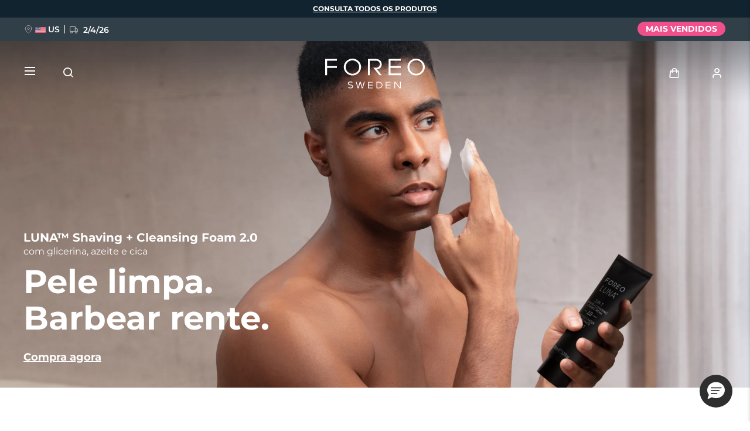

--- FILE ---
content_type: text/html; charset=UTF-8
request_url: https://www.foreo.com/pt-br/luna-shaving-cleansing-foaming-cream
body_size: 32176
content:


<!DOCTYPE html>
<html lang="pt-br" dir="ltr" prefix="og: https://ogp.me/ns#">
<head>
<script>window.dataLayer = window.dataLayer || []; window._mtm = window._mtm || [];</script>
<script> window.dataLayer=[{"currencyRates":["\u0027USDAED\u0027:\u0027{{3.6725}}\u0027","\u0027USDAUD\u0027:\u0027{{1.4366}}\u0027","\u0027USDBHD\u0027:\u0027{{0.378939}}\u0027","\u0027USDBRL\u0027:\u0027{{5.2565}}\u0027","\u0027USDCAD\u0027:\u0027{{1.36245}}\u0027","\u0027USDCHF\u0027:\u0027{{0.772641}}\u0027","\u0027USDCLP\u0027:\u0027{{866.43}}\u0027","\u0027USDCNY\u0027:\u0027{{6.95175}}\u0027","\u0027USDCOP\u0027:\u0027{{3673.85}}\u0027","\u0027USDCZK\u0027:\u0027{{20.5285}}\u0027","\u0027USDDKK\u0027:\u0027{{6.3018}}\u0027","\u0027USDEUR\u0027:\u0027{{0.843604}}\u0027","\u0027USDGBP\u0027:\u0027{{0.730354}}\u0027","\u0027USDHKD\u0027:\u0027{{7.80995}}\u0027","\u0027USDHRK\u0027:\u0027{{6.3579}}\u0027","\u0027USDHUF\u0027:\u0027{{321.69}}\u0027","\u0027USDIQD\u0027:\u0027{{1310.5}}\u0027","\u0027USDIRR\u0027:\u0027{{42125}}\u0027","\u0027USDJPY\u0027:\u0027{{154.745}}\u0027","\u0027USDKRW\u0027:\u0027{{1450.79}}\u0027","\u0027USDKWD\u0027:\u0027{{0.30692}}\u0027","\u0027USDMXN\u0027:\u0027{{17.466}}\u0027","\u0027USDMYR\u0027:\u0027{{3.94204}}\u0027","\u0027USDNOK\u0027:\u0027{{9.64904}}\u0027","\u0027USDNZD\u0027:\u0027{{1.66085}}\u0027","\u0027USDOMR\u0027:\u0027{{0.386483}}\u0027","\u0027USDPEN\u0027:\u0027{{3.3695}}\u0027","\u0027USDPHP\u0027:\u0027{{58.915}}\u0027","\u0027USDPLN\u0027:\u0027{{3.55595}}\u0027","\u0027USDQAR\u0027:\u0027{{3.64104}}\u0027","\u0027USDRON\u0027:\u0027{{4.2999}}\u0027","\u0027USDRUB\u0027:\u0027{{76.3834}}\u0027","\u0027USDSAR\u0027:\u0027{{3.75109}}\u0027","\u0027USDSEK\u0027:\u0027{{8.9254}}\u0027","\u0027USDSGD\u0027:\u0027{{1.2699}}\u0027","\u0027USDTHB\u0027:\u0027{{31.5604}}\u0027","\u0027USDTRY\u0027:\u0027{{43.4272}}\u0027","\u0027USDTWD\u0027:\u0027{{31.598}}\u0027","\u0027USDVND\u0027:\u0027{{25940}}\u0027","\u0027USDZAR\u0027:\u0027{{16.1435}}\u0027"],"customerID":0,"pageType":"product"}]; </script>
<meta charset="utf-8" />
<meta name="description" content="Limpa profundamente a pele. Também é creme de barbear. Permite que a lâmina deslize com suavidade extra. Alivia a secura. Acalma a pele irritada. Compra agora!" />
<link rel="canonical" href="https://www.foreo.com/pt-br/luna-shaving-cleansing-foaming-cream" />
<link rel="shortlink" href="https://www.foreo.com/node/677" />
<meta name="robots" content="index, follow" />
<meta property="og:site_name" content="FOREO" />
<meta property="og:url" content="https://www.foreo.com/pt-br/luna-shaving-cleansing-foaming-cream" />
<meta property="og:title" content="FOREO - LUNA™ Barbear + Espuma de Limpeza 2.0" />
<meta property="og:description" content="Um gel de limpeza que é creme de barbear. Nutritivo e calmante. Alivia a secura. Acalma a pele irritada. Compra agora!" />
<meta property="og:image" content="https://assets.foreo.com/files/static/social/2023-04/ShavingCleansingFoaming-Cream-2_socialshare.png?VersionId=e_TKLWjK44i_wNFHBdPy4.LBgbDxtXMO" />
<meta property="og:updated_time" content="ter, 09/24/2024 - 08:58" />
<meta property="article:modified_time" content="ter, 09/24/2024 - 08:58" />
<meta property="fb:app_id" content="426854714167634" />
<meta name="twitter:card" content="summary_large_image" />
<meta name="twitter:title" content="Shaving + Cleansing Foam 2.0" />
<meta name="twitter:site" content="@FOREO" />
<meta name="Generator" content="Drupal 10 (https://www.drupal.org); Commerce 2" />
<meta name="MobileOptimized" content="width" />
<meta name="HandheldFriendly" content="true" />
<meta name="viewport" content="width=device-width, initial-scale=1.0, maximum-scale=1.0, minimum-scale=1.0, user-scalable=no" />
<script type="application/ld+json">{
    "@context": "https://schema.org",
    "@graph": [
        {
            "@type": "Product",
            "name": "LUNA™ 2-in-1 Shaving + Cleansing Foaming Cream 2.0",
            "description": "Looking for a quick and easy way to get a clean, close shave? Look no further than this all-in-one face wash that doubles as a shaving cream. Designed to produce a quick lather that enables your razor blade to glide extra smoothly, for minimal friction. It simultaneously removes dirt, oil, and sweat, while soothing and nourishing skin. So you will feel refreshed and invigorated like you just stepped out of an old-fashioned barber shop.",
            "image": {
                "@type": "ImageObject",
                "url": "https://assets.foreo.com/files/static/product-images/2023-04/ecomm_ShavingCleansingFoaming-Cream-2_1.webp?VersionId=be6lKeaUw01KMiR7JhtlRdwn3D4scJ9C"
            },
            "offers": {
                "@type": "Offer",
                "price": "34.9",
                "lowPrice": "34.9",
                "highPrice": "34.9",
                "priceCurrency": "USD",
                "availability": "https://schema.org/PreSale"
            }
        }
    ]
}</script>
<link rel="icon" href="/themes/custom/jedi/favicon.ico" type="image/vnd.microsoft.icon" />
<link rel="alternate" hreflang="en" href="https://www.foreo.com/luna-shaving-cleansing-foaming-cream" />
<link rel="alternate" hreflang="de" href="https://www.foreo.com/de/luna-shaving-cleansing-foaming-cream" />
<link rel="alternate" hreflang="es" href="https://www.foreo.com/es/luna-shaving-cleansing-foaming-cream" />
<link rel="alternate" hreflang="fr" href="https://www.foreo.com/fr/luna-shaving-cleansing-foaming-cream" />
<link rel="alternate" hreflang="it" href="https://www.foreo.com/it/luna-shaving-cleansing-foaming-cream" />
<link rel="alternate" hreflang="pt-br" href="https://www.foreo.com/pt-br/luna-shaving-cleansing-foaming-cream" />
<link rel="alternate" hreflang="pl" href="https://www.foreo.com/pl/luna-shaving-cleansing-foaming-cream" />
<link rel="alternate" hreflang="sv" href="https://www.foreo.com/sv/luna-shaving-cleansing-foaming-cream" />
<link rel="alternate" hreflang="ru" href="https://www.foreo.com/ru/luna-shaving-cleansing-foaming-cream" />
<link rel="alternate" hreflang="tr" href="https://www.foreo.com/tr/luna-shaving-cleansing-foaming-cream" />
<link rel="alternate" hreflang="zh-hans" href="https://www.foreo.com/zh-hans/luna-shaving-cleansing-foaming-cream" />
<link rel="alternate" hreflang="zh-hant" href="https://www.foreo.com/zh-hant/luna-shaving-cleansing-foaming-cream" />

<!-- Trk mng start -->
<script>!function(){"use strict";function l(e){for(var t=e,r=0,n=document.cookie.split(";");r<n.length;r++){var o=n[r].split("=");if(o[0].trim()===t)return o[1]}}function s(e){return localStorage.getItem(e)}function u(e){return window[e]}function A(e,t){e=document.querySelector(e);return t?null==e?void 0:e.getAttribute(t):null==e?void 0:e.textContent}var e=window,t=document,r="script",n="dataLayer",o="https://sweden.foreo.com",a="",i="dtelsqkyj",c="6xayckvw=aWQ9R1RNLU1CTFQzWA%3D%3D&apiKey=3363f648",g="stapeUserId",v="",E="",d=!1;try{var d=!!g&&(m=navigator.userAgent,!!(m=new RegExp("Version/([0-9._]+)(.*Mobile)?.*Safari.*").exec(m)))&&16.4<=parseFloat(m[1]),f="stapeUserId"===g,I=d&&!f?function(e,t,r){void 0===t&&(t="");var n={cookie:l,localStorage:s,jsVariable:u,cssSelector:A},t=Array.isArray(t)?t:[t];if(e&&n[e])for(var o=n[e],a=0,i=t;a<i.length;a++){var c=i[a],c=r?o(c,r):o(c);if(c)return c}else console.warn("invalid uid source",e)}(g,v,E):void 0;d=d&&(!!I||f)}catch(e){console.error(e)}var m=e,g=(m[n]=m[n]||[],m[n].push({"gtm.start":(new Date).getTime(),event:"gtm.js"}),t.getElementsByTagName(r)[0]),v=I?"&bi="+encodeURIComponent(I):"",E=t.createElement(r),f=(d&&(i=8<i.length?i.replace(/([a-z]{8}$)/,"kp$1"):"kp"+i),!d&&a?a:o);E.async=!0,E.src=f+"/"+i+".js?"+c+v,null!=(e=g.parentNode)&&e.insertBefore(E,g)}();</script>
<!--  End Trk mng -->
<title>FOREO - LUNA™ Barbear + Espuma de Limpeza 2.0</title>
<link rel="apple-touch-icon" sizes="57x57" href="/themes/custom/jedi/favicon/apple-icon-57x57.png">
<link rel="apple-touch-icon" sizes="60x60" href="/themes/custom/jedi/favicon/apple-icon-60x60.png">
<link rel="apple-touch-icon" sizes="72x72" href="/themes/custom/jedi/favicon/apple-icon-72x72.png">
<link rel="apple-touch-icon" sizes="76x76" href="/themes/custom/jedi/favicon/apple-icon-76x76.png">
<link rel="apple-touch-icon" sizes="114x114" href="/themes/custom/jedi/favicon/apple-icon-114x114.png">
<link rel="apple-touch-icon" sizes="120x120" href="/themes/custom/jedi/favicon/apple-icon-120x120.png">
<link rel="apple-touch-icon" sizes="144x144" href="/themes/custom/jedi/favicon/apple-icon-144x144.png">
<link rel="apple-touch-icon" sizes="152x152" href="/themes/custom/jedi/favicon/apple-icon-152x152.png">
<link rel="apple-touch-icon" sizes="180x180" href="/themes/custom/jedi/favicon/apple-icon-180x180.png">
<link rel="icon" type="image/png" sizes="192x192"  href="/themes/custom/jedi/favicon/android-icon-192x192.png">
<link rel="icon" type="image/png" sizes="32x32" href="/themes/custom/jedi/favicon/favicon-32x32.png">
<link rel="icon" type="image/png" sizes="96x96" href="/themes/custom/jedi/favicon/favicon-96x96.png">
<link rel="icon" type="image/png" sizes="16x16" href="/themes/custom/jedi/favicon/favicon-16x16.png">
<link rel="manifest" href="/themes/custom/jedi/favicon/manifest.json">
<meta name="msapplication-TileColor" content="#313F49">
<meta name="msapplication-TileImage" content="/themes/custom/jedi/favicon/ms-icon-144x144.png">
<meta name="theme-color" content="#313F49">
<meta name="naver-site-verification" content="5646e40ef91d6eb181a3ae32a7bc909c8970dc76"/>
<meta name="ahrefs-site-verification" content="82f95a7f6be708a3c17cdd27dedd314753828f3e701c448936a3251acab86281">
<meta name="yandex-verification" content="36cc6d78066b1165" />
<link rel="stylesheet" media="all" href="/sites/default/files/css/css_Fsg9lhR88KrwOQBjAndntDWuTpGlZdByOYt4u6Iu8lw.css?delta=0&amp;language=pt-br&amp;theme=jedi&amp;include=eJxVz9sOgzAIANAf0jS7-TsGW-Jw9JKCm-7rZ2wf1hfgEELAQlL7BDOBYGdjRhNi9sD0xW5BR-bS28irD0XXKim8tby3fLQcWs4cJ-BedGcKc-1lcqV6vUv2R4BRies5KUe3Wh0D1AH5UMK81KWKm_5Nn5XsoujPD3-0dFg_" />
<link rel="stylesheet" media="all" href="/sites/default/files/css/css_dgOM5ckk18X9p3FiV1aE7e4v6omHSAiEXsg82qRM7eY.css?delta=1&amp;language=pt-br&amp;theme=jedi&amp;include=eJxVz9sOgzAIANAf0jS7-TsGW-Jw9JKCm-7rZ2wf1hfgEELAQlL7BDOBYGdjRhNi9sD0xW5BR-bS28irD0XXKim8tby3fLQcWs4cJ-BedGcKc-1lcqV6vUv2R4BRies5KUe3Wh0D1AH5UMK81KWKm_5Nn5XsoujPD3-0dFg_" />


</head>
<body class="us-ip page-node-677 path-node page-node-type-page">
<!-- Trk mng (noscript) -->
<noscript><iframe src="https://sweden.foreo.com/ns.html?id=GTM-MBLT3X" height="0" width="0" style="display:none;visibility:hidden"></iframe></noscript>
<!-- End Trk mng (noscript) -->
    
  <a href="#main-content" class="visually-hidden focusable skip-link">
    Pular para o conteúdo principal
  </a>
  
  <div class="dialog-off-canvas-main-canvas" data-off-canvas-main-canvas>
    

<div class="wrapper ">

  <main class="main" role="main">

    <div class="content">

       <div data-drupal-messages-fallback class="hidden"></div>


<div id="block-usergoogleloginvue" class="block-vue-google"  id="block-usergoogleloginvue" class="block-vue-google">
  
    
      
  <div id="vue-google"></div>

  </div>

<article class="node node--type-page node--view-mode-full node--content-mob-lock">

  <div class="node__content">
    

      <div class="field__items">
              <div class="field__item">

  


  


<section class="kv brick brick--type--kv brick--id--9622 white-text" data-class="shavingcleansingfoam20kv">
  <div class="kv__wrap">

    <!-- Image -->
          <picture class="kv__picture lazy">
                <source data-srcset="https://assets.foreo.com/files/static/2023-04/ShavingCleansingFoaming-Cream-2_PPdesk-KV.webp?VersionId=5wCRxYEcDWvckAsFkn34jiP7B7XMsHGZ" media="(min-width: 1280px)" type="image/webp">
        <source data-srcset="" media="(min-width: 1280px)">
                <source data-srcset="https://assets.foreo.com/files/static/2023-04/ShavingCleansingFoaming-Cream-2_PPmob-KV.webp?VersionId=3KvAYLL8SAg0TeUbR2aZu2tgcbaX.yR6" type="image/webp"/>
        <source data-srcset=""/>
        <img           alt="LUNA Shaving + Cleansing Foam 2.0"
            title="LUNA Shaving + Cleansing Foam 2.0"
        style="visibility: hidden"
        onload="javascript: classList.remove('kv-height'); this.style.visibility='visible'"
        class="kv-height"
        />
      </picture>
        <!-- END Image -->

    <!-- Video -->
        <!-- END Video -->

    <!-- Data -->
    <div class="kv__data">

      <!-- badge -->
        
      <!-- END Badge -->

      
              <div class="kv__strap">
  LUNA™ Shaving + Cleansing Foam 2.0
</div>
      
              <div class="kv__straptext">
  com glicerina, azeite e cica
</div>
      
                        <h1 class="kv__heading">
  Pele limpa. <br>Barbear rente.
</h1>
              
      
    </div>
    <!-- END Data -->

    <!-- KV Link -->
          <a class="kv__link" href="/pt-br/luna-shaving-cleansing-foaming-cream#ecommerce"></a>
        <!-- END KV Link -->

    <!-- Buttons -->
    <div class="kv__buttons kv__buttons--1">
              <a class="kv__button" href="/pt-br/luna-shaving-cleansing-foaming-cream#ecommerce">Compra agora</a>
      
          </div>
    <!-- END Buttons -->

  </div>

</section>

  
  
<div class="commerce_block_placeholder">
  <picture>
    <source media="(min-width: 1280px)"
            srcset="https://assets.foreo.com/files/static/2023-05/ecom-placeholder-desk.png">
    <img src="https://assets.foreo.com/files/static/2023-05/ecom-placeholder.png">
  </picture>
</div>
<div id="651c912d-f100-442a-80f5-2dd1321706d3" class="commerce_block commerce-iblock--237 default"
     data-instanceId="651c912d-f100-442a-80f5-2dd1321706d3"></div>







  
  
<div class="grid grid--1_2 brick brick--type--grid brick--id--11507 hide-text-mobile small-margins" data-class="shavingcleansingfoam20benefitsgid">
  <div class="grid__wrap">

          

  
  
  


<section class="tt tt--default brick brick--type--text-tile brick--id--11509" data-class="shavingcleansingfoam20benefits1tt">
  <div class="tt__wrap">

          <div class="tt__strap tt__strap--margin">
  PORQUE É QUE A PELE VAI ADORAR
</div>
    
    
          <div class="tt__text">
  <h2>Glicerina hidratante</h2>

<p>Um humectante delicado que atrai e retém a hidratação que pode ajudar a aliviar a secura e refrescar a superfície da pele, deixando-a suave e elástica.</p>

<h2>Extrato de portulaca calmante</h2>

<p>Acalma a pele irritada enquanto reduz a vermelhidão e manchas - para uma pele mais resiliente.</p>
</div>
    
    
  </div>
</section>


  
<section class="mt brick brick--type--media-tile brick--id--11508 white-text" data-class="">

  <div class="mt__wrap">

    <!-- Open CTA around Media -->
          <!-- END Open CTA around Media -->

      <!-- Image -->
              <picture class="mt__picture lazy">
                    <source data-srcset="https://assets.foreo.com/files/static/2023-09/ShavingCleansingFoaming-Cream-2_PPdesk-benefits_1.webp?VersionId=gXq4lF9HlBJLjENnc7FUJNuYbWjF2f8O" media="(min-width: 1280px)" type="image/webp">
          <source data-srcset="" media="(min-width: 1280px)">
                    <source data-srcset="https://assets.foreo.com/files/static/2023-09/ShavingCleansingFoaming-Cream-2_PPmob-benefits_1.webp?VersionId=WtwuYzcVRba4zSTlY.VcV0TP0srMlI6k" type="image/webp"/>
          <source data-srcset=""/>
          <img               alt="Shaving + Cleansing Foam 2.0 Benefits
            title="Shaving + Cleansing Foam 2.0 Benefits"
          />
        </picture>
            <!-- END Image -->

      <!-- Video -->
            <!-- END Video -->

      <!-- Close CTA around Media -->
          <!-- END Close CTA around Media -->

    <!-- Label -->
        <!-- END Label -->

    <!-- Data -->
    <div class="mt__data">

      
                        <h2 class="mt__heading">
  Resultados reais
</h2>
              
              <div class="mt__text">

      <div class="clearfix text-formatted field__items">
              <div class="field__item"></div>
          </div>
  </div>
      
    </div>
    <!-- END Data -->

    <!-- Button -->
        <!-- END Button -->

  </div>

</section>

    
  </div>
</div>


  
  
<div class="grid grid--1_1_1 brick brick--type--grid brick--id--11510 hide-text-mobile small-margins" data-class="shavingcleansingfoam20benefits2grid">
  <div class="grid__wrap">

          

  
<section class="mt brick brick--type--media-tile brick--id--11511 white-text" data-class="">

  <div class="mt__wrap">

    <!-- Open CTA around Media -->
          <!-- END Open CTA around Media -->

      <!-- Image -->
              <picture class="mt__picture lazy">
                    <source data-srcset="https://assets.foreo.com/files/static/2023-09/ShavingCleansingFoaming-Cream-2_PPdesk-benefits_2b.webp?VersionId=tXRopABPJO.buYkZJK.npvObnM.2QtaH" media="(min-width: 1280px)" type="image/webp">
          <source data-srcset="" media="(min-width: 1280px)">
                    <source data-srcset="https://assets.foreo.com/files/static/2023-09/ShavingCleansingFoaming-Cream-2_PPmob-benefits_2b.webp?VersionId=0_84WVTKCZ_3NSavyHiS2eaQw5wfTX5b" type="image/webp"/>
          <source data-srcset=""/>
          <img               alt="Shaving + Cleansing Foam 2.0 Benefits 
            title="Shaving + Cleansing Foam 2.0 Benefits "
          />
        </picture>
            <!-- END Image -->

      <!-- Video -->
            <!-- END Video -->

      <!-- Close CTA around Media -->
          <!-- END Close CTA around Media -->

    <!-- Label -->
        <!-- END Label -->

    <!-- Data -->
    <div class="mt__data">

      
                        <h2 class="mt__heading">
  87%
</h2>
              
              <div class="mt__text">

      <div class="clearfix text-formatted field__items">
              <div class="field__item"></div>
              <div class="field__item"><p>ingredientes de origem natural</p></div>
          </div>
  </div>
      
    </div>
    <!-- END Data -->

    <!-- Button -->
        <!-- END Button -->

  </div>

</section>


  
<section class="mt brick brick--type--media-tile brick--id--11512" data-class="">

  <div class="mt__wrap">

    <!-- Open CTA around Media -->
          <!-- END Open CTA around Media -->

      <!-- Image -->
              <picture class="mt__picture lazy">
                    <source data-srcset="https://assets.foreo.com/files/static/2023-09/ShavingCleansingFoaming-Cream-2_PPdesk-benefits_2a.webp?VersionId=6eEKVzeimrnbhP_WkQqlGgMqY.kR.jMv" media="(min-width: 1280px)" type="image/webp">
          <source data-srcset="" media="(min-width: 1280px)">
                    <source data-srcset="https://assets.foreo.com/files/static/2023-09/ShavingCleansingFoaming-Cream-2_PPmob-benefits_2a.webp?VersionId=iiMp9WMC2EPxLztpbSlMO273KoeGeGy." type="image/webp"/>
          <source data-srcset=""/>
          <img               alt="Shaving + Cleansing Foam 2.0 Benefits 
            title="Shaving + Cleansing Foam 2.0 Benefits "
          />
        </picture>
            <!-- END Image -->

      <!-- Video -->
            <!-- END Video -->

      <!-- Close CTA around Media -->
          <!-- END Close CTA around Media -->

    <!-- Label -->
                  <!-- END Label -->

    <!-- Data -->
    <div class="mt__data">

      
      
              <div class="mt__text">

      <div class="clearfix text-formatted field__items">
              <div class="field__item"></div>
          </div>
  </div>
      
    </div>
    <!-- END Data -->

    <!-- Button -->
        <!-- END Button -->

  </div>

</section>


  
  
  
  
  
<section class="tt tt--default brick brick--type--text-tile brick--id--11513" data-class="shavingcleansingfoam20benefitstt2">
  <div class="tt__wrap">

    
    
          <div class="tt__text tt__text--margin">
  <h2>Azeite antioxidante</h2>

<p>Protege a pele dos danos dos radicais livres causados pela radiação UV e pelos poluentes ambientais - deixando a pele saudável e luminosa.</p>

<h2>Vitamina E anti-inflamatória</h2>

<p>Conhecida pelas suas propriedades regeneradoras e hidratantes, a vitamina E reduz visivelmente as cicatrizes e imperfeições, sendo excelente para combater os inchaços das lâminas.</p>
</div>
    
    
  </div>
</section>

    
  </div>
</div>


  
  
<div class="grid grid--HTU brick brick--type--grid brick--id--11514 hidden-desk small-margins" data-class="shavingcleansingfoam20benefitsmobilegrid">
  <div class="grid__wrap">

          <div class="grid__data">

        
        
                  <div class="grid__text">
            

      <div class="clearfix text-formatted field__items">
              <div class="field__item"></div>
          </div>
  
          </div>
        
        
      </div>
    
          <div class="grid__content">
        

  
  
<div class="grid grid--default brick brick--type--grid brick--id--11515" data-class="shavingcleansingfoam20benefitsinnergrid">
  <div class="grid__wrap">

          <div class="grid__data">

        
        
                  <div class="grid__text">
            

      <div class="clearfix text-formatted field__items">
              <div class="field__item"></div>
          </div>
  
          </div>
        
        
      </div>
    
          <div class="grid__content">
        

  
  
<div class="tile tile--HTU brick brick--type--tile brick--id--11516" data-class="benefit1">
  <div class="tile__wrap">

          <picture class="tile__picture">
                <source srcset="" type="image/webp" />
        <source srcset="" />
        <img src="" />
      </picture>
    
    <div class="tile__data">

              <div class="tile__text tile__text--1">
          
        </div>
      
                        <h3 class="tile__heading">

            <div class="field__item">Glicerina hidratante</div>
      </h3>
              
              <div class="tile__text tile__text--2">
          <p>Um humectante delicado que atrai e retém a hidratação que pode ajudar a aliviar a secura e refrescar a superfície da pele, deixando-a suave e elástica.</p>
        </div>
      
          </div>

  </div>
</div>


  
  
<div class="tile tile--HTU brick brick--type--tile brick--id--11517" data-class="benefit2">
  <div class="tile__wrap">

          <picture class="tile__picture">
                <source srcset="" type="image/webp" />
        <source srcset="" />
        <img src="" />
      </picture>
    
    <div class="tile__data">

              <div class="tile__text tile__text--1">
          
        </div>
      
                        <h3 class="tile__heading">

            <div class="field__item">Extrato de portulaca calmante</div>
      </h3>
              
              <div class="tile__text tile__text--2">
          <p>Acalma a pele irritada enquanto reduz a vermelhidão e manchas - para uma pele mais resiliente.</p>
        </div>
      
          </div>

  </div>
</div>


  
  
<div class="tile tile--HTU brick brick--type--tile brick--id--11518" data-class="benefit3">
  <div class="tile__wrap">

          <picture class="tile__picture">
                <source srcset="" type="image/webp" />
        <source srcset="" />
        <img src="" />
      </picture>
    
    <div class="tile__data">

              <div class="tile__text tile__text--1">
          
        </div>
      
                        <h3 class="tile__heading">

            <div class="field__item">Azeite antioxidante</div>
      </h3>
              
              <div class="tile__text tile__text--2">
          <p>Protege a pele dos danos dos radicais livres causados pela radiação UV e pelos poluentes ambientais - deixando a pele saudável e luminosa.</p>
        </div>
      
          </div>

  </div>
</div>


  
  
<div class="tile tile--HTU brick brick--type--tile brick--id--11519" data-class="benefit4">
  <div class="tile__wrap">

          <picture class="tile__picture">
                <source srcset="" type="image/webp" />
        <source srcset="" />
        <img src="" />
      </picture>
    
    <div class="tile__data">

              <div class="tile__text tile__text--1">
          
        </div>
      
                        <h3 class="tile__heading">

            <div class="field__item">Vitamina E anti-inflamatória</div>
      </h3>
              
              <div class="tile__text tile__text--2">
          <p>Conhecida pelas suas propriedades regeneradoras e hidratantes, a vitamina E reduz visivelmente as cicatrizes e imperfeições, sendo excelente para combater os inchaços das lâminas.</p>
        </div>
      
          </div>

  </div>
</div>

      </div>
    
  </div>
</div>

      </div>
    
  </div>
</div>


  
  
<div class="grid grid--2_1 brick brick--type--grid brick--id--11524" data-class="shavingcleansingfoamcompatibleproductgrid">
  <div class="grid__wrap">

          

  
<section class="mt brick brick--type--media-tile brick--id--11521" data-class="">

  <div class="mt__wrap">

    <!-- Open CTA around Media -->
          <!-- END Open CTA around Media -->

      <!-- Image -->
              <picture class="mt__picture lazy">
                    <source data-srcset="https://assets.foreo.com/files/static/2023-09/ShavingCleansingFoaming-Cream-2_PPdesk-ad.webp?VersionId=OxHI5wfIyYRXkll0Ini4mszh_bp36N89" media="(min-width: 1280px)" type="image/webp">
          <source data-srcset="" media="(min-width: 1280px)">
                    <source data-srcset="https://assets.foreo.com/files/static/2023-09/ShavingCleansingFoaming-Cream-2_PPmob-ad.webp?VersionId=gnWnjwoXWSRUBib5OeWH6ksymh0vhLO_" type="image/webp"/>
          <source data-srcset=""/>
          <img               alt="Shaving Cleansing Foam - Additional Benefits 
            title="Shaving Cleansing Foam - Additional Benefits "
          />
        </picture>
            <!-- END Image -->

      <!-- Video -->
            <!-- END Video -->

      <!-- Close CTA around Media -->
          <!-- END Close CTA around Media -->

    <!-- Label -->
                  <!-- END Label -->

    <!-- Data -->
    <div class="mt__data">

      
      
              <div class="mt__text">

      <div class="clearfix text-formatted field__items">
              <div class="field__item"></div>
          </div>
  </div>
      
    </div>
    <!-- END Data -->

    <!-- Button -->
        <!-- END Button -->

  </div>

</section>


  
  



<section class="tt tt--default brick brick--type--text-tile brick--id--11525" data-class="shavingcleansingfoamcompatibleproducttt">
  <div class="tt__wrap">

          <div class="tt__strap">
  LUNA™ 4 MEN
</div>
    
                  <h2 class="tt__heading">
  Dispositivo limpeza de rosto e barba
</h2>
          
          <div class="tt__text">
  <p>Remove 99% de impurezas, óleo e suor. Evita borbulhas. Elimina o ardor ao barbear. Eleva a tua rotina de limpeza facial ao próximo nível. Concebido para cuidado especialista da pele mais grossa e oleosa de homem, o LUNA™ 4 MEN limpa o rosto e condiciona a barba para o barbear mais suave da tua vida. No fundo, um cuidado de pele mais estratega, não mais complicado.</p>
</div>
    
          <a class="tt__button" href="/pt-br/luna-men-collection">Sabe mais</a>
    
  </div>
</section>

    
  </div>
</div>


  
  
<div class="grid grid--HTU brick brick--type--grid brick--id--11526" data-class="shavingcleansingfoam20htugrid">
  <div class="grid__wrap">

          <div class="grid__data">

        
        
                  <div class="grid__text">
            

      <div class="clearfix text-formatted field__items">
              <div class="field__item"></div>
          </div>
  
          </div>
        
        
      </div>
    
          <div class="grid__content">
        

  
<section class="mt brick brick--type--media-tile brick--id--11527 white-text" data-class="">

  <div class="mt__wrap">

    <!-- Open CTA around Media -->
          <!-- END Open CTA around Media -->

      <!-- Image -->
              <picture class="mt__picture lazy">
                    <source data-srcset="https://assets.foreo.com/files/static/2023-09/ShavingCleansingFoaming-Cream-2_PPdesk-HTU.webp?VersionId=vGJs4DnPL0QXl38lsOOSlwv0D5pgP8zN" media="(min-width: 1280px)" type="image/webp">
          <source data-srcset="" media="(min-width: 1280px)">
                    <source data-srcset="https://assets.foreo.com/files/static/2023-09/ShavingCleansingFoaming-Cream-2_PPmob-HTU.webp?VersionId=lCOjnSV1Xk8LPG_oidpdvVP0BZpKKEKc" type="image/webp"/>
          <source data-srcset=""/>
          <img               alt="Shaving + Cleansing Foam 2.0
            title="Shaving + Cleansing Foam 2.0"
          />
        </picture>
            <!-- END Image -->

      <!-- Video -->
            <!-- END Video -->

      <!-- Close CTA around Media -->
          <!-- END Close CTA around Media -->

    <!-- Label -->
        <!-- END Label -->

    <!-- Data -->
    <div class="mt__data">

              <div class="mt__strap">
  COMO UTILIZAR
</div>
      
                        <h2 class="mt__heading">
  Simples e fácil
</h2>
              
              <div class="mt__text">

      <div class="clearfix text-formatted field__items">
              <div class="field__item"></div>
          </div>
  </div>
      
    </div>
    <!-- END Data -->

    <!-- Button -->
        <!-- END Button -->

  </div>

</section>


  
  
<div class="grid grid--default brick brick--type--grid brick--id--11528" data-class="shavingcleansingfoam20htuinnergrid">
  <div class="grid__wrap">

          <div class="grid__data">

        
        
                  <div class="grid__text">
            

      <div class="clearfix text-formatted field__items">
              <div class="field__item"></div>
          </div>
  
          </div>
        
        
      </div>
    
          <div class="grid__content">
        

  
  
<div class="tile tile--HTU brick brick--type--tile brick--id--11529" data-class="step1">
  <div class="tile__wrap">

          <picture class="tile__picture">
                <source srcset="" type="image/webp" />
        <source srcset="" />
        <img src="" />
      </picture>
    
    <div class="tile__data">

              <div class="tile__text tile__text--1">
          <p>1.º PASSO</p>
        </div>
      
                        <h3 class="tile__heading">

            <div class="field__item">Aplica o gel de limpeza</div>
      </h3>
              
              <div class="tile__text tile__text--2">
          <p>Massaja o LUNA™ 2 em 1 Espuma Cremosa de Barbear + Limpeza na pele ao utilizar as pontas dos dedos ou o teu dispositivo LUNA™ MEN.</p>
        </div>
      
          </div>

  </div>
</div>


  
  
<div class="tile tile--HTU brick brick--type--tile brick--id--11530" data-class="step2">
  <div class="tile__wrap">

          <picture class="tile__picture">
                <source srcset="" type="image/webp" />
        <source srcset="" />
        <img src="" />
      </picture>
    
    <div class="tile__data">

              <div class="tile__text tile__text--1">
          <p>2.º PASSO</p>
        </div>
      
                        <h3 class="tile__heading">

            <div class="field__item">Barbear (opcional)</div>
      </h3>
              
              <div class="tile__text tile__text--2">
          <p>Barbeia com a tua lâmina habitual, como sempre.</p>
        </div>
      
          </div>

  </div>
</div>


  
  
<div class="tile tile--HTU brick brick--type--tile brick--id--11531" data-class="step3">
  <div class="tile__wrap">

          <picture class="tile__picture">
                <source srcset="" type="image/webp" />
        <source srcset="" />
        <img src="" />
      </picture>
    
    <div class="tile__data">

              <div class="tile__text tile__text--1">
          <p>3.º PASSO</p>
        </div>
      
                        <h3 class="tile__heading">

            <div class="field__item">Enxaguar</div>
      </h3>
              
              <div class="tile__text tile__text--2">
          <p>Enxagua o teu rosto e pescoço e seca delicadamente a pele com leves batidas. Continua com a tua rotina de cuidados de pele habitual.</p>
        </div>
      
          </div>

  </div>
</div>

      </div>
    
  </div>
</div>

      </div>
    
  </div>
</div>


  
  
<div class="grid grid--2_1 brick brick--type--grid brick--id--11520" data-class="shavingcleansingfoamadditionalbenefitsgrid">
  <div class="grid__wrap">

          

  
<section class="mt brick brick--type--media-tile brick--id--11523" data-class="">

  <div class="mt__wrap">

    <!-- Open CTA around Media -->
          <!-- END Open CTA around Media -->

      <!-- Image -->
              <picture class="mt__picture lazy">
                    <source data-srcset="https://assets.foreo.com/files/static/2023-09/ShavingCleansingFoaming-Cream-2_PPdesk-features.webp?VersionId=yuza_6RCU1gzFdDCyNZkT4zEXg.UWqdL" media="(min-width: 1280px)" type="image/webp">
          <source data-srcset="" media="(min-width: 1280px)">
                    <source data-srcset="https://assets.foreo.com/files/static/2023-09/ShavingCleansingFoaming-Cream-2_PPmob-features.webp?VersionId=Ckv.UiAOHZmPD_.Lhs7CVUDTIUsEC4UA" type="image/webp"/>
          <source data-srcset=""/>
          <img               alt="shaving Cleansing Foam - Additional Benefits 
            title="shaving Cleansing Foam - Additional Benefits "
          />
        </picture>
            <!-- END Image -->

      <!-- Video -->
            <!-- END Video -->

      <!-- Close CTA around Media -->
          <!-- END Close CTA around Media -->

    <!-- Label -->
                  <!-- END Label -->

    <!-- Data -->
    <div class="mt__data">

      
      
              <div class="mt__text">

      <div class="clearfix text-formatted field__items">
              <div class="field__item"></div>
          </div>
  </div>
      
    </div>
    <!-- END Data -->

    <!-- Button -->
        <!-- END Button -->

  </div>

</section>


  
  
  
  
  
<section class="tt tt--default brick brick--type--text-tile brick--id--11522" data-class="shavingcleansingfoamadditionalbenefitstt">
  <div class="tt__wrap">

    
    
          <div class="tt__text tt__text--margin">
  <ul class="tt__badges">
	<li><img src="https://assets.foreo.com/files/static/inline-images/dermatologist-tested.png">
	<h2>Dermatologicamente testado</h2>

	<p>Para segurança e eficácia perfeitas. Adequado para todos os tipos de pele.</p>
	</li>
	<li><img src="https://assets.foreo.com/files/static/inline-images/CF-vegan.png">
	<h2>Cruelty-free e Vegano</h2>

	<p>Não recorremos a nenhum animal para criar ou testar este produto.</p>
	</li>
	<li><img src="https://assets.foreo.com/files/static/inline-images/fragrance-free.png">
	<h2>Sem fragrâncias</h2>

	<p>Esta fórmula não contém qualquer fragrância artificial.</p>
	</li>
	<li><img src="https://assets.foreo.com/files/static/inline-images/clean-skincare.png">
	<h2>Cuidados de pele simples FOREO</h2>

	<p>Com 87% ingredientes de origem natural, isento dos nossos ingredientes proibidos.</p>
	</li>
</ul>
</div>
    
    
  </div>
</section>

    
  </div>
</div>


  
  
<div class="grid grid--sales brick brick--type--grid brick--id--7691 left-mobile solo-label" data-class="bearrecommendedproducts">
  <div class="grid__wrap">

          <div class="grid__data">

                  <h3 class="grid__label">
            

      <div class="clearfix text-formatted field__items">
              <div class="field__item"><p><span><span><span><span><span><span><span>VOCÊ PODE GOSTAR</span></span></span></span></span></span></span></p></div>
          </div>
  
          </h3>
        
        
                  <div class="grid__text">
            

      <div class="clearfix text-formatted field__items">
              <div class="field__item"></div>
          </div>
  
          </div>
        
        
      </div>
    
          <div class="grid__content">
        

      

  
<div class="related related--sales related--node-668 related--image-commerce  related--desc-default">
      <div class="related__wrap">

      
    
              <picture class="related__img-wrap related__img-wrap--commerce">
  <source srcset="https://assets.foreo.com/files/static/product-images/2022-10/ecomm_LUNA-4-men_1.webp?VersionId=TNpucBlPdTA8o5GEUQw8N57BeHhD7HSo" type="image/webp" />
  <source srcset="https://assets.foreo.com/files/static/2022-10/ecomm_LUNA-4-men_1.png?VersionId=wZX.4V.gYLfo8scb27Y4DG47NDZCrnW9" />
  <img src="https://assets.foreo.com/files/static/product-images/2022-10/ecomm_LUNA-4-men_1.webp?VersionId=TNpucBlPdTA8o5GEUQw8N57BeHhD7HSo" />
</picture>

<div class="related__data">
  <div class="related__data-inner">
          <h2 class="related__heading">

            <div class="field__item">LUNA™ 4 MEN</div>
      </h2>
              <div class="related__text related__text--default">
        

            <div class="field__item">Limpeza facial profunda 2 em 1 para pele e barba</div>
      
      </div>
      </div>

      <div class="related__price">
      
  

<div class="price">
            <div class="price__amount">
        US$ 199
      </div>
      </div>


    </div>
    <div class="related__price-thirty">Lowest price in 30 days: <span></span></div>
  </div>


      
                        <a href="/pt-br/luna-men-collection" class="related__link"></a>
              
      
      
    </div>
  </div>


      

  
<div class="related related--sales related--node-614 related--image-commerce  related--desc-default">
      <div class="related__wrap">

      
    
              <picture class="related__img-wrap related__img-wrap--commerce">
  <source srcset="https://assets.foreo.com/files/static/product-images/2022-12/ecomm_UFO-2-pink_1.webp?VersionId=K9EFOEPebRgZPHLQqF_uGGoX6odEGH3K" type="image/webp" />
  <source srcset="https://assets.foreo.com/files/static/2022-12/ecomm_UFO-2-pink_1%20%281%29.png?VersionId=nPXnAjvMSIDMzwwuLJyXgkezJCJr0JtT" />
  <img src="https://assets.foreo.com/files/static/product-images/2022-12/ecomm_UFO-2-pink_1.webp?VersionId=K9EFOEPebRgZPHLQqF_uGGoX6odEGH3K" />
</picture>

<div class="related__data">
  <div class="related__data-inner">
          <h2 class="related__heading">

            <div class="field__item">UFO™ 2</div>
      </h2>
              <div class="related__text related__text--default">
        

            <div class="field__item">SPA facial 5 em 1. Em casa. Em 2 minutos.</div>
      
      </div>
      </div>

      <div class="related__price">
      
  

<div class="price">
            <div class="price__amount">
        US$ 199
      </div>
      </div>


    </div>
    <div class="related__price-thirty">Lowest price in 30 days: <span></span></div>
  </div>


      
              <a href="/pt-br/ufo-collection?v=1711&amp;p=128" class="related__link"></a>
      
      
      
    </div>
  </div>


      

  
<div class="related related--sales related--node-628 related--image-commerce  related--desc-default">
      <div class="related__wrap">

      
    
              <picture class="related__img-wrap related__img-wrap--commerce">
  <source srcset="https://assets.foreo.com/files/static/product-images/2023-01/ecomm_ISSA-3-fuchsia_1.webp?VersionId=uIAndTa3P_IDX1qIprbIorhxdoHQWpsq" type="image/webp" />
  <source srcset="https://assets.foreo.com/files/static/2023-01/ecomm_ISSA-3-fuchsia_1.png?VersionId=9aQqcgYljIJTlAwWzYoNxffF.strloK3" />
  <img src="https://assets.foreo.com/files/static/product-images/2023-01/ecomm_ISSA-3-fuchsia_1.webp?VersionId=uIAndTa3P_IDX1qIprbIorhxdoHQWpsq" />
</picture>

<div class="related__data">
  <div class="related__data-inner">
          <h2 class="related__heading">

            <div class="field__item">ISSA™ 3</div>
      </h2>
              <div class="related__text related__text--default">
        

            <div class="field__item">Cuidado oral 4 em 1 para dentes, gengivas, bochechas e língua</div>
      
      </div>
      </div>

      <div class="related__price">
      
  

<div class="price">
            <div class="price__amount">
        US$ 109
      </div>
      </div>


    </div>
    <div class="related__price-thirty">Lowest price in 30 days: <span></span></div>
  </div>


      
                        <a href="/pt-br/issa-3" class="related__link"></a>
              
      
      
    </div>
  </div>


      

  
<div class="related related--sales related--node-689 related--image-commerce  related--desc-default">
      <div class="related__wrap">

      
    
              <picture class="related__img-wrap related__img-wrap--commerce">
  <source srcset="https://assets.foreo.com/files/static/product-images/2023-05/ecomm_SuperCharged-Moisturizer-50ml_1.webp?VersionId=VaFO5zERWM1yBTGRhoJHoBknuSxRWaI3" type="image/webp" />
  <source srcset="https://assets.foreo.com/files/static/2023-05/ecomm_SuperCharged-Moisturizer-50ml_1.png?VersionId=GNcvuPytwERWve1IYpB4CYnOwma_RAbn" />
  <img src="https://assets.foreo.com/files/static/product-images/2023-05/ecomm_SuperCharged-Moisturizer-50ml_1.webp?VersionId=VaFO5zERWM1yBTGRhoJHoBknuSxRWaI3" />
</picture>

<div class="related__data">
  <div class="related__data-inner">
          <h2 class="related__heading">

            <div class="field__item">SUPERCHARGED™ HA+PGA Triple-Action Intense Moisturizer</div>
      </h2>
              <div class="related__text related__text--default">
        

            <div class="field__item">Como um copo de água para a sua pele.</div>
      
      </div>
      </div>

      <div class="related__price">
      
  

<div class="price">
            <div class="price__amount">
        US$ 64,9
      </div>
      </div>


    </div>
    <div class="related__price-thirty">Lowest price in 30 days: <span></span></div>
  </div>


      
                        <a href="/pt-br/supercharged-triple-action-intense-moisturizer" class="related__link"></a>
              
      
      
    </div>
  </div>

      </div>
    
  </div>
</div>


  
  
<div class="grid grid--A brick brick--type--grid brick--id--7696 left" data-class="bearcustomerreviews">
  <div class="grid__wrap">

          <div class="grid__data">

                  <h3 class="grid__label">
            

      <div class="clearfix text-formatted field__items">
              <div class="field__item"><p>AVALIAÇÕES INDEPENDENTES<br>
ATRAVÉS DA BAZAAR VOICE</p></div>
          </div>
  
          </h3>
        
                              <h2 class="grid__heading">

            <div class="field__item">Vê o que outros acham...</div>
      </h2>
                  
        
        
      </div>
    
          <div class="grid__content">
        <div class="bazaarvoice-wrap">
  

            <div class="field__item"><div class="js_bazaarvoice"></div>
</div>
      
</div>

      </div>
    
  </div>
</div>
</div>
          </div>
  

            <div class="field__item" style="display: none; opacity: 0; visibility: hidden;">1</div>
      
  </div>

</article>
     </div>

              
              
  </main>

      
  

  <header class="hdr hdr--full hdr--">

    
              

<div id="block-promobarblock" class="block-promobar-block"  id="block-promobarblock" class="block-promobar-block">
  
    
      
  

<div class="hdr__promo">
  <div class="header__notification header__notification--240 header__notification--A "
       style="background-color:#122330">
    <div class="header__notification-wrap">
      <div class="header__notification-msg">

        
        <span class="header__quiz-cta">
<a href="/taxonomy/term/17">Consulta todos os produtos</a> 
</span>

      </div>
    </div>
  </div>
</div>

  </div>

      
      <div class="hdr__promo hdr__promo--fallback">
  <div class="header__notification header__notification--B">
    <div class="header__notification-wrap">
      <div class="header__notification-msg header__notification-msg--fallback">
        <div class="header__notification-shipping">
          <span class="header__notification-marker"></span>
          <span class="jsPromobarShippingFlag"></span>
          <span class="header__notification-shipping-code">US</span>
          <span class="header__notification-splitter"></span>
        </div>
        <div class="header__notification-inner js_promobarDelivery"></div>
        <a href="/pt-br/bestsellers">Mais vendidos</a>
      </div>
    </div>
  </div>
</div>

    
          
    
          <div class="hdr__main">
        <div class="hdr__main-container">

          
  <a class="hdr__logo" href="/pt-br" title="Início" rel="home">
    <figure class="logo-light global">
      <img src="https://assets.foreo.com/files/static/2020-02/FOREO_SWEDEN_logo_white.svg" alt="Início">
    </figure>
    <figure class="logo-dark global">
      <img src="https://assets.foreo.com/files/static/2020-02/FOREO_SWEDEN_logo.svg" alt="Início">
    </figure>
    <!--figure class="logo-light china">
      <img src="https://assets.foreo.com/files/static/2020-02/FOREO_SWEDEN_logo_white.svg" alt="Início">
    </figure>
    <figure class="logo-dark china">
      <img src="https://assets.foreo.com/files/static/2020-02/FOREO_SWEDEN_logo.svg" alt="Início">
    </figure-->
  </a>



          
<nav class="" aria-labelledby="block-useraccountmenu-menu">

            
    
    <div class="hdr__usernav">
      <ul class="hdr__usernav-list">

        <li class="search">
          <a href="#"></a>
        </li>

        <li class="hdr__cart">
          <div class="js_cart_icon"></div>
        </li>

        <li class="hdr__user">
          <div class="js_user_icon"></div>
        </li>

      </ul>
    </div>

  



  </nav>


          <div class="hdr__burger js_navigationTrigger">
            <div class="hdr__burger-inner">
              <i class="hdr__burger-line hdr__burger-line--top"></i>
              <i class="hdr__burger-line hdr__burger-line--middle"></i>
              <i class="hdr__burger-line hdr__burger-line--bottom"></i>
            </div>
            <div class="hdr__burger-label hdr__burger-label--menu">Menu</div>
            <div class="hdr__burger-label hdr__burger-label--close">Fechar</div>
          </div>

          <a href="#" class="hdr__search js_quickSearchNavTrigger"></a>

        </div>
      </div>

      
<nav class="hdr__nav" id="block-main-menu-2023-menu" role="navigation" aria-labelledby="block-main-menu-2023-menu">
  <div class="hdr__nav-container">

                                

  
      <div class="hdr__nav-right js_closeMenu"></div>
    <div class="hdr__nav-left">

      <a class="hdr__nav-logo" href="/pt-br" title="Início" rel="home">
        <figure>
          <img src="https://assets.foreo.com/files/static/2021-09/FOREO_SWEDEN_logo_grey_left_2x.png"
               alt="Início">
        </figure>
      </a>

            <ul class="hdr__menu">
                  <li
            class="hdr__menu-item "
          >

            <a class="hdr__menu-link"                title="NOVIDADE">NOVIDADE</a>

                        
              <ul class="hdr__submenu">
                                                                                          <li class="hdr__submenu-item full-width">

                    <a class="hdr__submenu-link" href="/pt-br/flip-play">

                                              <figure class="hdr__submenu-image">
                          <picture class="hdr__submenu-picture">
                            <source srcset="https://assets.foreo.com/files/static/2025-10/FLIP-play-advanced_MENU.jpg" type="image/webp"/>
                            <source srcset=""/>
                            <img src="" alt="FLIP™ play advanced"/>
                          </picture>
                        </figure>
                      
                                              <div class="hdr__submenu-link-title">FLIP™ play advanced</div>
                      
                      
                    </a>

                                          <div class="hdr__submenu-color" style="background-color: #FFFFFF"></div>
                    
                                                            
                  </li>
                              </ul>
                        
          </li>
                  <li
            class="hdr__menu-item "
          >

            <a class="hdr__menu-link"                title="Popular">Popular</a>

                        
              <ul class="hdr__submenu">
                                                    <li class="hdr__submenu-item">

                    <a class="hdr__submenu-link" href="/pt-br/special-offers">

                                              <figure class="hdr__submenu-image">
                          <picture class="hdr__submenu-picture">
                            <source srcset="https://assets.foreo.com/files/static/2025-10/SpecialOffers_menu.jpg" type="image/webp"/>
                            <source srcset=""/>
                            <img src="" alt="Special offers"/>
                          </picture>
                        </figure>
                      
                                              <div class="hdr__submenu-link-title">Ofertas especiais</div>
                      
                      
                    </a>

                                          <div class="hdr__submenu-color" style="background-color: #FFFFFF"></div>
                    
                                                            
                  </li>
                                                    <li class="hdr__submenu-item">

                    <a class="hdr__submenu-link" href="/pt-br/bestsellers">

                                              <figure class="hdr__submenu-image">
                          <picture class="hdr__submenu-picture">
                            <source srcset="https://assets.foreo.com/files/static/2025-06/bestsellers__menu-2.jpg" type="image/webp"/>
                            <source srcset=""/>
                            <img src="" alt="Bestsellers"/>
                          </picture>
                        </figure>
                      
                                              <div class="hdr__submenu-link-title">Bestsellers</div>
                      
                      
                    </a>

                                          <div class="hdr__submenu-color" style="background-color: #FFFFFF"></div>
                    
                                                            
                  </li>
                                                                                          <li class="hdr__submenu-item full-width">

                    <a class="hdr__submenu-link" href="/pt-br/red-light-therapy">

                                              <figure class="hdr__submenu-image">
                          <picture class="hdr__submenu-picture">
                            <source srcset="https://assets.foreo.com/files/static/2025-01/red-light-therapy_MENU.jpg" type="image/webp"/>
                            <source srcset=""/>
                            <img src="" alt="Red light therapy"/>
                          </picture>
                        </figure>
                      
                                              <div class="hdr__submenu-link-title">Terapia com luz vermelha</div>
                      
                      
                    </a>

                                          <div class="hdr__submenu-color" style="background-color: #FFFFFF"></div>
                    
                                                            
                  </li>
                              </ul>
                        
          </li>
                  <li
            class="hdr__menu-item "
          >

            <a class="hdr__menu-link"                title="ROTINA DE BELEZA SUECA">ROTINA DE BELEZA SUECA</a>

                        
              <ul class="hdr__submenu">
                                                    <li class="hdr__submenu-item">

                    <a class="hdr__submenu-link" >

                                              <figure class="hdr__submenu-image">
                          <picture class="hdr__submenu-picture">
                            <source srcset="https://assets.foreo.com/files/static/2023-07/facial-cleansing_MENU.jpg?VersionId=i9p1pf26kmGd7h5EiXcV5jZBWWjVy4xU" type="image/webp"/>
                            <source srcset=""/>
                            <img src="" alt="Facial cleansing"/>
                          </picture>
                        </figure>
                      
                                              <div class="hdr__submenu-link-title">Limpeza facial</div>
                      
                      
                    </a>

                                          <div class="hdr__submenu-color" style="background-color: #EFBAE1"></div>
                    
                                        
                      <ul class="hdr__subsubmenu">
                                                                            <li class="hdr__subsubmenu-item">

                            <a class="hdr__subsubmenu-link" href="/pt-br/luna-collection">
                              <div class="hdr__subsubmenu-wrap">
                                                                  <figure class="hdr__subsubmenu-image">
                                    <picture class="hdr__subsubmenu-picture">
                                      <img src="https://assets.foreo.com/files/static/2023-03/luna4.jpg?VersionId=c2oSfBsLJwvnEhTY3jR0eo85iDBvQnpx" alt="LUNA™ 4"/>
                                    </picture>
                                  </figure>
                                
                                <div class="hdr__subsubmenu-title-wrap">
                                                                      <div class="hdr__subsubmenu-title">LUNA™ 4</div>
                                  
                                                                      <div class="hdr__subsubmenu-desc">Anti-aging massage</div>
                                                                  </div>
                              </div>
                            </a>

                          </li>
                                                                            <li class="hdr__subsubmenu-item">

                            <a class="hdr__subsubmenu-link" href="/pt-br/luna-plus-collection">
                              <div class="hdr__subsubmenu-wrap">
                                                                  <figure class="hdr__subsubmenu-image">
                                    <picture class="hdr__subsubmenu-picture">
                                      <img src="https://assets.foreo.com/files/static/2023-03/luna4plus.jpg?VersionId=oTJnnA6pW4Oj3FUuj_RPULpmLYcPtEyf" alt="LUNA™ 4 Plus"/>
                                    </picture>
                                  </figure>
                                
                                <div class="hdr__subsubmenu-title-wrap">
                                                                      <div class="hdr__subsubmenu-title">LUNA™ 4 Plus</div>
                                  
                                                                      <div class="hdr__subsubmenu-desc">Anti-aging massage, LED heating</div>
                                                                  </div>
                              </div>
                            </a>

                          </li>
                                                                            <li class="hdr__subsubmenu-item">

                            <a class="hdr__subsubmenu-link" href="/pt-br/luna-men-collection">
                              <div class="hdr__subsubmenu-wrap">
                                                                  <figure class="hdr__subsubmenu-image">
                                    <picture class="hdr__subsubmenu-picture">
                                      <img src="https://assets.foreo.com/files/static/2023-03/luna4men.jpg?VersionId=bgJA3jrcVk0outUndcJzyGc9.H7wHaT8" alt="LUNA 4™ Men"/>
                                    </picture>
                                  </figure>
                                
                                <div class="hdr__subsubmenu-title-wrap">
                                                                      <div class="hdr__subsubmenu-title">LUNA™ 4 Men</div>
                                  
                                                                      <div class="hdr__subsubmenu-desc">For men, anti-aging massage</div>
                                                                  </div>
                              </div>
                            </a>

                          </li>
                                                                            <li class="hdr__subsubmenu-item">

                            <a class="hdr__subsubmenu-link" href="/pt-br/luna-mini-collection">
                              <div class="hdr__subsubmenu-wrap">
                                                                  <figure class="hdr__subsubmenu-image">
                                    <picture class="hdr__subsubmenu-picture">
                                      <img src="https://assets.foreo.com/files/static/2023-03/luna4mini.jpg?VersionId=lsohMKvZU3SuxscAnqZbYGtGxcB1.a79" alt="LUNA 4™ mini"/>
                                    </picture>
                                  </figure>
                                
                                <div class="hdr__subsubmenu-title-wrap">
                                                                      <div class="hdr__subsubmenu-title">LUNA™ 4 mini</div>
                                  
                                                                      <div class="hdr__subsubmenu-desc">For young skin, T-zone</div>
                                                                  </div>
                              </div>
                            </a>

                          </li>
                                                                            <li class="hdr__subsubmenu-item">

                            <a class="hdr__subsubmenu-link" href="/pt-br/luna-go-collection">
                              <div class="hdr__subsubmenu-wrap">
                                                                  <figure class="hdr__subsubmenu-image">
                                    <picture class="hdr__subsubmenu-picture">
                                      <img src="https://assets.foreo.com/files/static/2023-03/luna4go.jpg?VersionId=Y4gfOZyQ.78.8mYvpgZUF3Hju.DJy._S" alt="LUNA™ 4 go"/>
                                    </picture>
                                  </figure>
                                
                                <div class="hdr__subsubmenu-title-wrap">
                                                                      <div class="hdr__subsubmenu-title">LUNA™ 4 go</div>
                                  
                                                                      <div class="hdr__subsubmenu-desc">For travel or gym bag</div>
                                                                  </div>
                              </div>
                            </a>

                          </li>
                                                                            <li class="hdr__subsubmenu-item">

                            <a class="hdr__subsubmenu-link" href="/pt-br/shop/skincare?filter=1756&amp;treatments=facial_cleansing">
                              <div class="hdr__subsubmenu-wrap">
                                                                  <figure class="hdr__subsubmenu-image">
                                    <picture class="hdr__subsubmenu-picture">
                                      <img src="https://assets.foreo.com/files/static/2024-11/luna_skincare-3.jpg" alt="LUNA skincare"/>
                                    </picture>
                                  </figure>
                                
                                <div class="hdr__subsubmenu-title-wrap">
                                                                      <div class="hdr__subsubmenu-title">Cuidados de pele LUNA™</div>
                                  
                                                                      <div class="hdr__subsubmenu-desc">Premium cleansers &amp; balm</div>
                                                                  </div>
                              </div>
                            </a>

                          </li>
                                                                            <li class="hdr__subsubmenu-item">

                            <a class="hdr__subsubmenu-link" href="/pt-br/luna-facial-cleansing?filter=1754">
                              <div class="hdr__subsubmenu-wrap">
                                                                  <figure class="hdr__subsubmenu-image">
                                    <picture class="hdr__subsubmenu-picture">
                                      <img src="https://assets.foreo.com/files/static/2023-07/luna_range_0.jpg?VersionId=Qdz5nOwZeyTiegJz1X9N71H_3DoUdiFt" alt="LUNA™ devices"/>
                                    </picture>
                                  </figure>
                                
                                <div class="hdr__subsubmenu-title-wrap">
                                                                      <div class="hdr__subsubmenu-title">Dispositivos LUNA™</div>
                                  
                                                                      <div class="hdr__subsubmenu-desc">All facial cleansing devices</div>
                                                                  </div>
                              </div>
                            </a>

                          </li>
                                              </ul>
                                        
                  </li>
                                                    <li class="hdr__submenu-item">

                    <a class="hdr__submenu-link" >

                                              <figure class="hdr__submenu-image">
                          <picture class="hdr__submenu-picture">
                            <source srcset="https://assets.foreo.com/files/static/2023-08/facelift-2_MENU.jpg?VersionId=yJARKxNV6Gr.0KryPSbV4xVJE2EOaTHF" type="image/webp"/>
                            <source srcset=""/>
                            <img src="" alt="Facelift"/>
                          </picture>
                        </figure>
                      
                                              <div class="hdr__submenu-link-title">Lifting facial</div>
                      
                      
                    </a>

                                          <div class="hdr__submenu-color" style="background-color: #EA4398"></div>
                    
                                        
                      <ul class="hdr__subsubmenu">
                                                                            <li class="hdr__subsubmenu-item">

                            <a class="hdr__subsubmenu-link" href="/pt-br/bear-2-collection">
                              <div class="hdr__subsubmenu-wrap">
                                                                  <figure class="hdr__subsubmenu-image">
                                    <picture class="hdr__subsubmenu-picture">
                                      <img src="https://assets.foreo.com/files/static/2023-08/bear-2.jpg?VersionId=SpV1CcWnSi9G3MKv87GDQFd55FCnZYMD" alt="BEAR™ 2"/>
                                    </picture>
                                  </figure>
                                
                                <div class="hdr__subsubmenu-title-wrap">
                                                                      <div class="hdr__subsubmenu-title">BEAR™ 2</div>
                                  
                                                                      <div class="hdr__subsubmenu-desc">Microcurrent toning device</div>
                                                                  </div>
                              </div>
                            </a>

                          </li>
                                                                            <li class="hdr__subsubmenu-item">

                            <a class="hdr__subsubmenu-link" href="/pt-br/bear-2-go-collection">
                              <div class="hdr__subsubmenu-wrap">
                                                                  <figure class="hdr__subsubmenu-image">
                                    <picture class="hdr__subsubmenu-picture">
                                      <img src="https://assets.foreo.com/files/static/2023-08/bear-2-go.jpg?VersionId=sKk5h.hujp.p9OKCNLXEWDLKsaeQLNdU" alt="BEAR™ 2 go"/>
                                    </picture>
                                  </figure>
                                
                                <div class="hdr__subsubmenu-title-wrap">
                                                                      <div class="hdr__subsubmenu-title">BEAR™ 2 go</div>
                                  
                                                                      <div class="hdr__subsubmenu-desc">Microcurrent toning on-the-go</div>
                                                                  </div>
                              </div>
                            </a>

                          </li>
                                                                            <li class="hdr__subsubmenu-item">

                            <a class="hdr__subsubmenu-link" href="/pt-br/bear-2-eyes-lips">
                              <div class="hdr__subsubmenu-wrap">
                                                                  <figure class="hdr__subsubmenu-image">
                                    <picture class="hdr__subsubmenu-picture">
                                      <img src="https://assets.foreo.com/files/static/2023-08/bear-2-eyes-lips.jpg?VersionId=HakdO3qjUtNUH_d3kZ0wiqHcRT.44h1u" alt="BEAR™ 2 eyes &amp; lips"/>
                                    </picture>
                                  </figure>
                                
                                <div class="hdr__subsubmenu-title-wrap">
                                                                      <div class="hdr__subsubmenu-title">BEAR™ 2 eyes & lips</div>
                                  
                                                                      <div class="hdr__subsubmenu-desc">Microcurrent line smoothing device</div>
                                                                  </div>
                              </div>
                            </a>

                          </li>
                                                                            <li class="hdr__subsubmenu-item">

                            <a class="hdr__subsubmenu-link" href="/pt-br/shop/skincare?filter=1756&amp;treatments=facelift">
                              <div class="hdr__subsubmenu-wrap">
                                                                  <figure class="hdr__subsubmenu-image">
                                    <picture class="hdr__subsubmenu-picture">
                                      <img src="https://assets.foreo.com/files/static/2023-05/supercharged_skincare.jpg?VersionId=CXFhNCkSca1k.v49Vvm8MI_obrWXUAqA" alt="Facelift skincare"/>
                                    </picture>
                                  </figure>
                                
                                <div class="hdr__subsubmenu-title-wrap">
                                                                      <div class="hdr__subsubmenu-title">Cuidados de pele de lifting facial</div>
                                  
                                                                      <div class="hdr__subsubmenu-desc">Premium anti-aging skincare</div>
                                                                  </div>
                              </div>
                            </a>

                          </li>
                                                                            <li class="hdr__subsubmenu-item">

                            <a class="hdr__subsubmenu-link" href="/pt-br/bear-facelift-rejuvenation?filter=1754">
                              <div class="hdr__subsubmenu-wrap">
                                                                  <figure class="hdr__subsubmenu-image">
                                    <picture class="hdr__subsubmenu-picture">
                                      <img src="https://assets.foreo.com/files/static/2023-07/bear_range.jpg?VersionId=H75dFlJD3ChMwIwLBTIxDx3nnHB.d7mw" alt="BEAR™ devices"/>
                                    </picture>
                                  </figure>
                                
                                <div class="hdr__subsubmenu-title-wrap">
                                                                      <div class="hdr__subsubmenu-title">Dispositivos BEAR™</div>
                                  
                                                                      <div class="hdr__subsubmenu-desc">All premium facelift devices</div>
                                                                  </div>
                              </div>
                            </a>

                          </li>
                                              </ul>
                                        
                  </li>
                                                    <li class="hdr__submenu-item">

                    <a class="hdr__submenu-link" >

                                              <figure class="hdr__submenu-image">
                          <picture class="hdr__submenu-picture">
                            <source srcset="https://assets.foreo.com/files/static/2023-07/hydration-3_MENU.jpg?VersionId=Rxf6HfHUm5r3nm1lgGuvVfqTWRR9KAqj" type="image/webp"/>
                            <source srcset=""/>
                            <img src="" alt="Hydration"/>
                          </picture>
                        </figure>
                      
                                              <div class="hdr__submenu-link-title">Hidratação</div>
                      
                      
                    </a>

                                          <div class="hdr__submenu-color" style="background-color: #FACCE0"></div>
                    
                                        
                      <ul class="hdr__subsubmenu">
                                                                            <li class="hdr__subsubmenu-item">

                            <a class="hdr__subsubmenu-link" href="/pt-br/ufo-collection">
                              <div class="hdr__subsubmenu-wrap">
                                                                  <figure class="hdr__subsubmenu-image">
                                    <picture class="hdr__subsubmenu-picture">
                                      <img src="https://assets.foreo.com/files/static/2023-07/ufo-3.jpg?VersionId=6ReTk_Pu67bGCIP1j.55ZN1UTXHFMKV4" alt="UFO 3"/>
                                    </picture>
                                  </figure>
                                
                                <div class="hdr__subsubmenu-title-wrap">
                                                                      <div class="hdr__subsubmenu-title">UFO™ 3</div>
                                  
                                                                      <div class="hdr__subsubmenu-desc">Deep facial hydration device</div>
                                                                  </div>
                              </div>
                            </a>

                          </li>
                                                                            <li class="hdr__subsubmenu-item">

                            <a class="hdr__subsubmenu-link" href="/pt-br/ufo-3-led">
                              <div class="hdr__subsubmenu-wrap">
                                                                  <figure class="hdr__subsubmenu-image">
                                    <picture class="hdr__subsubmenu-picture">
                                      <img src="https://assets.foreo.com/files/static/2023-07/ufo-3_led.jpg?VersionId=DRxW6Zy24.2.P59gGvTlNdDfxOOnOghJ" alt="UFO 3 LED"/>
                                    </picture>
                                  </figure>
                                
                                <div class="hdr__subsubmenu-title-wrap">
                                                                      <div class="hdr__subsubmenu-title">UFO™ 3 LED</div>
                                  
                                                                      <div class="hdr__subsubmenu-desc">Near-infrared and red light therapy device</div>
                                                                  </div>
                              </div>
                            </a>

                          </li>
                                                                            <li class="hdr__subsubmenu-item">

                            <a class="hdr__subsubmenu-link" href="/pt-br/ufo-mini-collection">
                              <div class="hdr__subsubmenu-wrap">
                                                                  <figure class="hdr__subsubmenu-image">
                                    <picture class="hdr__subsubmenu-picture">
                                      <img src="https://assets.foreo.com/files/static/2023-07/ufo-3_mini.jpg?VersionId=rlV0WridztVe3czv8KQ6l7KDeWx0MwVb" alt="UFO 3 mini"/>
                                    </picture>
                                  </figure>
                                
                                <div class="hdr__subsubmenu-title-wrap">
                                                                      <div class="hdr__subsubmenu-title">UFO™ 3 mini</div>
                                  
                                                                      <div class="hdr__subsubmenu-desc">Red light therapy device for young skin</div>
                                                                  </div>
                              </div>
                            </a>

                          </li>
                                                                            <li class="hdr__subsubmenu-item">

                            <a class="hdr__subsubmenu-link" href="/pt-br/ufo-go-collection">
                              <div class="hdr__subsubmenu-wrap">
                                                                  <figure class="hdr__subsubmenu-image">
                                    <picture class="hdr__subsubmenu-picture">
                                      <img src="https://assets.foreo.com/files/static/2023-07/ufo-3_go.jpg?VersionId=k.TFdiwFpfShU9aqCy7bf32JZRPMij76" alt="UFO 3 go"/>
                                    </picture>
                                  </figure>
                                
                                <div class="hdr__subsubmenu-title-wrap">
                                                                      <div class="hdr__subsubmenu-title">UFO™ 3 go</div>
                                  
                                                                      <div class="hdr__subsubmenu-desc">Portable red light therapy</div>
                                                                  </div>
                              </div>
                            </a>

                          </li>
                                                                            <li class="hdr__subsubmenu-item">

                            <a class="hdr__subsubmenu-link" href="/pt-br/ufo-mask-range?filter=1756">
                              <div class="hdr__subsubmenu-wrap">
                                                                  <figure class="hdr__subsubmenu-image">
                                    <picture class="hdr__subsubmenu-picture">
                                      <img src="https://assets.foreo.com/files/static/2023-03/masks.jpg?VersionId=V5uT6j9A8OAIlP5C7Vl_87yK1Wn_SGSU" alt="Masks"/>
                                    </picture>
                                  </figure>
                                
                                <div class="hdr__subsubmenu-title-wrap">
                                                                      <div class="hdr__subsubmenu-title">Máscaras</div>
                                  
                                                                      <div class="hdr__subsubmenu-desc">Rejuvenation &amp; hydration</div>
                                                                  </div>
                              </div>
                            </a>

                          </li>
                                                                            <li class="hdr__subsubmenu-item">

                            <a class="hdr__subsubmenu-link" href="/pt-br/ufo-mask-range?filter=1754">
                              <div class="hdr__subsubmenu-wrap">
                                                                  <figure class="hdr__subsubmenu-image">
                                    <picture class="hdr__subsubmenu-picture">
                                      <img src="https://assets.foreo.com/files/static/2023-07/ufo_range.jpg?VersionId=sP6s6m6KAKYMrYTnv52VnjJGo4MO9_PN" alt="UFO™ devices"/>
                                    </picture>
                                  </figure>
                                
                                <div class="hdr__subsubmenu-title-wrap">
                                                                      <div class="hdr__subsubmenu-title">Dispositivos UFO™</div>
                                  
                                                                      <div class="hdr__subsubmenu-desc">All deep facial hydration devices</div>
                                                                  </div>
                              </div>
                            </a>

                          </li>
                                              </ul>
                                        
                  </li>
                                                    <li class="hdr__submenu-item">

                    <a class="hdr__submenu-link" >

                                              <figure class="hdr__submenu-image">
                          <picture class="hdr__submenu-picture">
                            <source srcset="https://assets.foreo.com/files/static/2025-01/issa.jpg" type="image/webp"/>
                            <source srcset=""/>
                            <img src="" alt="ISSA"/>
                          </picture>
                        </figure>
                      
                                              <div class="hdr__submenu-link-title">Cuidado oral</div>
                      
                      
                    </a>

                                          <div class="hdr__submenu-color" style="background-color: #00C7B1"></div>
                    
                                        
                      <ul class="hdr__subsubmenu">
                                                                            <li class="hdr__subsubmenu-item">

                            <a class="hdr__subsubmenu-link" href="/pt-br/issa-collection">
                              <div class="hdr__subsubmenu-wrap">
                                                                  <figure class="hdr__subsubmenu-image">
                                    <picture class="hdr__subsubmenu-picture">
                                      <img src="https://assets.foreo.com/files/static/2025-06/issa4_submenu.jpg" alt="issa™ 4"/>
                                    </picture>
                                  </figure>
                                
                                <div class="hdr__subsubmenu-title-wrap">
                                                                      <div class="hdr__subsubmenu-title">issa™ 4</div>
                                  
                                                                      <div class="hdr__subsubmenu-desc">Hybrid silicone sonic toothbrush</div>
                                                                  </div>
                              </div>
                            </a>

                          </li>
                                                                            <li class="hdr__subsubmenu-item">

                            <a class="hdr__subsubmenu-link" href="/pt-br/issa-plus-collection">
                              <div class="hdr__subsubmenu-wrap">
                                                                  <figure class="hdr__subsubmenu-image">
                                    <picture class="hdr__subsubmenu-picture">
                                      <img src="https://assets.foreo.com/files/static/2025-06/issa4plus_submenu.jpg" alt="issa™ 4 plus"/>
                                    </picture>
                                  </figure>
                                
                                <div class="hdr__subsubmenu-title-wrap">
                                                                      <div class="hdr__subsubmenu-title">issa™ 4 plus</div>
                                  
                                                                      <div class="hdr__subsubmenu-desc">Smart hybrid silicone sonic toothbrush</div>
                                                                  </div>
                              </div>
                            </a>

                          </li>
                                                                            <li class="hdr__subsubmenu-item">

                            <a class="hdr__subsubmenu-link" href="/pt-br/issa-smile-collection">
                              <div class="hdr__subsubmenu-wrap">
                                                                  <figure class="hdr__subsubmenu-image">
                                    <picture class="hdr__subsubmenu-picture">
                                      <img src="https://assets.foreo.com/files/static/2025-06/issa4smile_submenu.jpg" alt="issa™ 4 smile"/>
                                    </picture>
                                  </figure>
                                
                                <div class="hdr__subsubmenu-title-wrap">
                                                                      <div class="hdr__subsubmenu-title">issa™ 4 smile</div>
                                  
                                                                      <div class="hdr__subsubmenu-desc">Hybrid silicone sonic toothbrush</div>
                                                                  </div>
                              </div>
                            </a>

                          </li>
                                                                            <li class="hdr__subsubmenu-item">

                            <a class="hdr__subsubmenu-link" href="/pt-br/issa-baby-collection">
                              <div class="hdr__subsubmenu-wrap">
                                                                  <figure class="hdr__subsubmenu-image">
                                    <picture class="hdr__subsubmenu-picture">
                                      <img src="https://assets.foreo.com/files/static/2025-06/issa4baby_submenu%20%281%29.jpg" alt="Issa for Baby"/>
                                    </picture>
                                  </figure>
                                
                                <div class="hdr__subsubmenu-title-wrap">
                                                                      <div class="hdr__subsubmenu-title">issa™ 4 baby</div>
                                  
                                                                      <div class="hdr__subsubmenu-desc">For ages 0-3</div>
                                                                  </div>
                              </div>
                            </a>

                          </li>
                                                                            <li class="hdr__subsubmenu-item">

                            <a class="hdr__subsubmenu-link" href="/pt-br/shop/oral-care?filter=1754">
                              <div class="hdr__subsubmenu-wrap">
                                                                  <figure class="hdr__subsubmenu-image">
                                    <picture class="hdr__subsubmenu-picture">
                                      <img src="https://assets.foreo.com/files/static/2025-06/issa4-devices_submenu.jpg" alt="ISSA™ devices"/>
                                    </picture>
                                  </figure>
                                
                                <div class="hdr__subsubmenu-title-wrap">
                                                                      <div class="hdr__subsubmenu-title">Dispositivos ISSA™</div>
                                  
                                                                      <div class="hdr__subsubmenu-desc">All silicone sonic toothbrushes</div>
                                                                  </div>
                              </div>
                            </a>

                          </li>
                                              </ul>
                                        
                  </li>
                              </ul>
                        
          </li>
                  <li
            class="hdr__menu-item "
          >

            <a class="hdr__menu-link"                title="Tratamento antienvelhecimento FAQ™">Tratamento antienvelhecimento FAQ™</a>

                        
              <ul class="hdr__submenu">
                                                    <li class="hdr__submenu-item">

                    <a class="hdr__submenu-link" >

                                              <figure class="hdr__submenu-image">
                          <picture class="hdr__submenu-picture">
                            <source srcset="https://assets.foreo.com/files/static/2023-07/anti-aging_MENU.jpg?VersionId=XswG3VFzIVn_N1vFTKWbudDXLr1NEWV9" type="image/webp"/>
                            <source srcset=""/>
                            <img src="" alt="Anti Aging"/>
                          </picture>
                        </figure>
                      
                                              <div class="hdr__submenu-link-title">Antienvelhecimento</div>
                      
                      
                    </a>

                                          <div class="hdr__submenu-color" style="background-color: #FF0062"></div>
                    
                                        
                      <ul class="hdr__subsubmenu">
                                                                            <li class="hdr__subsubmenu-item">

                            <a class="hdr__subsubmenu-link" href="/pt-br/faq-swiss-101">
                              <div class="hdr__subsubmenu-wrap">
                                                                  <figure class="hdr__subsubmenu-image">
                                    <picture class="hdr__subsubmenu-picture">
                                      <img src="https://assets.foreo.com/files/static/2023-03/faq_101.jpg?VersionId=_sGKepsIBh8DJBUnxofjMbPQSSY2t1ZP" alt="FAQ™ 101"/>
                                    </picture>
                                  </figure>
                                
                                <div class="hdr__subsubmenu-title-wrap">
                                                                      <div class="hdr__subsubmenu-title">FAQ™ 101</div>
                                  
                                                                      <div class="hdr__subsubmenu-desc">Clinical anti-aging</div>
                                                                  </div>
                              </div>
                            </a>

                          </li>
                                                                            <li class="hdr__subsubmenu-item">

                            <a class="hdr__subsubmenu-link" href="/pt-br/faq-swiss-102">
                              <div class="hdr__subsubmenu-wrap">
                                                                  <figure class="hdr__subsubmenu-image">
                                    <picture class="hdr__subsubmenu-picture">
                                      <img src="https://assets.foreo.com/files/static/2023-03/faq_102.jpg?VersionId=utho64fYS_9JOxXtvGzYwY4vhdu7XgfV" alt="FAQ™ 102"/>
                                    </picture>
                                  </figure>
                                
                                <div class="hdr__subsubmenu-title-wrap">
                                                                      <div class="hdr__subsubmenu-title">FAQ™ 102</div>
                                  
                                                                      <div class="hdr__subsubmenu-desc">Advanced clinical anti-aging</div>
                                                                  </div>
                              </div>
                            </a>

                          </li>
                                                                            <li class="hdr__subsubmenu-item">

                            <a class="hdr__subsubmenu-link" href="/pt-br/faq-swiss-103">
                              <div class="hdr__subsubmenu-wrap">
                                                                  <figure class="hdr__subsubmenu-image">
                                    <picture class="hdr__subsubmenu-picture">
                                      <img src="https://assets.foreo.com/files/static/2023-03/faq_103.jpg?VersionId=HFiMD1wvV5uKucPS11VI9rgk0Qb2mjF1" alt="FAQ™ 103"/>
                                    </picture>
                                  </figure>
                                
                                <div class="hdr__subsubmenu-title-wrap">
                                                                      <div class="hdr__subsubmenu-title">FAQ™ 103</div>
                                  
                                                                      <div class="hdr__subsubmenu-desc">Luxurious clinical anti-aging set</div>
                                                                  </div>
                              </div>
                            </a>

                          </li>
                                                                            <li class="hdr__subsubmenu-item">

                            <a class="hdr__subsubmenu-link" href="/pt-br/manuka-primer-p1">
                              <div class="hdr__subsubmenu-wrap">
                                                                  <figure class="hdr__subsubmenu-image">
                                    <picture class="hdr__subsubmenu-picture">
                                      <img src="https://assets.foreo.com/files/static/2023-03/p1.jpg?VersionId=y7YKMiKS9VgQ3usdkUuakcCU2KfSxoPF" alt="FAQ™ P1 Manuka Primer"/>
                                    </picture>
                                  </figure>
                                
                                <div class="hdr__subsubmenu-title-wrap">
                                                                      <div class="hdr__subsubmenu-title">FAQ™ P1 Primer</div>
                                  
                                                                      <div class="hdr__subsubmenu-desc">Manuka honey primer</div>
                                                                  </div>
                              </div>
                            </a>

                          </li>
                                                                            <li class="hdr__subsubmenu-item">

                            <a class="hdr__subsubmenu-link" href="/pt-br/faq-swiss-anti-aging?filter=1756">
                              <div class="hdr__subsubmenu-wrap">
                                                                  <figure class="hdr__subsubmenu-image">
                                    <picture class="hdr__subsubmenu-picture">
                                      <img src="https://assets.foreo.com/files/static/2024-09/faq-skincare-2_0.jpg" alt="FAQ™ skincare"/>
                                    </picture>
                                  </figure>
                                
                                <div class="hdr__subsubmenu-title-wrap">
                                                                      <div class="hdr__subsubmenu-title">Cuidados de pele FAQ™</div>
                                  
                                                                      <div class="hdr__subsubmenu-desc">All FAQ™ skincare</div>
                                                                  </div>
                              </div>
                            </a>

                          </li>
                                                                            <li class="hdr__subsubmenu-item">

                            <a class="hdr__subsubmenu-link" href="/pt-br/faq-swiss-anti-aging">
                              <div class="hdr__subsubmenu-wrap">
                                                                  <figure class="hdr__subsubmenu-image">
                                    <picture class="hdr__subsubmenu-picture">
                                      <img src="https://assets.foreo.com/files/static/2024-09/faq_range.jpg" alt="FAQ products"/>
                                    </picture>
                                  </figure>
                                
                                <div class="hdr__subsubmenu-title-wrap">
                                                                      <div class="hdr__subsubmenu-title">FAQ™ produtos</div>
                                  
                                                                      <div class="hdr__subsubmenu-desc">All anti-aging treatments</div>
                                                                  </div>
                              </div>
                            </a>

                          </li>
                                              </ul>
                                        
                  </li>
                                                    <li class="hdr__submenu-item">

                    <a class="hdr__submenu-link" >

                                              <figure class="hdr__submenu-image">
                          <picture class="hdr__submenu-picture">
                            <source srcset="https://assets.foreo.com/files/static/2025-10/LED_treatements_menu.jpg" type="image/webp"/>
                            <source srcset=""/>
                            <img src="" alt="LED treatments"/>
                          </picture>
                        </figure>
                      
                                              <div class="hdr__submenu-link-title">Tratamentos LED</div>
                      
                                              <div
                          class="hdr__submenu-label" style="background-color: #313F49;">
                          NEW
                        </div>
                      
                    </a>

                                          <div class="hdr__submenu-color" style="background-color: #FF0062"></div>
                    
                                        
                      <ul class="hdr__subsubmenu">
                                                                            <li class="hdr__subsubmenu-item">

                            <a class="hdr__subsubmenu-link" href="/pt-br/faq-swiss-201">
                              <div class="hdr__subsubmenu-wrap">
                                                                  <figure class="hdr__subsubmenu-image">
                                    <picture class="hdr__subsubmenu-picture">
                                      <img src="https://assets.foreo.com/files/static/2023-03/faq_201.jpg?VersionId=BXU8eyDCRlcaxWoQcwlwBlKkjjw0HRHP" alt="FAQ™ 201"/>
                                    </picture>
                                  </figure>
                                
                                <div class="hdr__subsubmenu-title-wrap">
                                                                      <div class="hdr__subsubmenu-title">FAQ™ 201</div>
                                  
                                                                      <div class="hdr__subsubmenu-desc">Anti-aging LED mask</div>
                                                                  </div>
                              </div>
                            </a>

                          </li>
                                                                            <li class="hdr__subsubmenu-item">

                            <a class="hdr__subsubmenu-link" href="/pt-br/faq-swiss-202">
                              <div class="hdr__subsubmenu-wrap">
                                                                  <figure class="hdr__subsubmenu-image">
                                    <picture class="hdr__subsubmenu-picture">
                                      <img src="https://assets.foreo.com/files/static/2023-03/faq_202.jpg?VersionId=uGbUH._KfJcn1xcfzNF_p7L1tiah5s3I" alt="FAQ™ 202"/>
                                    </picture>
                                  </figure>
                                
                                <div class="hdr__subsubmenu-title-wrap">
                                                                      <div class="hdr__subsubmenu-title">FAQ™ 202</div>
                                  
                                                                      <div class="hdr__subsubmenu-desc">Advanced anti-aging LED mask</div>
                                                                  </div>
                              </div>
                            </a>

                          </li>
                                                                            <li class="hdr__subsubmenu-item">

                            <a class="hdr__subsubmenu-link" href="/pt-br/faq-swiss-211">
                              <div class="hdr__subsubmenu-wrap">
                                                                  <figure class="hdr__subsubmenu-image">
                                    <picture class="hdr__subsubmenu-picture">
                                      <img src="https://assets.foreo.com/files/static/2024-07/faq-211.jpg" alt="FAQ™ 211"/>
                                    </picture>
                                  </figure>
                                
                                <div class="hdr__subsubmenu-title-wrap">
                                                                      <div class="hdr__subsubmenu-title">FAQ™ 211</div>
                                  
                                                                      <div class="hdr__subsubmenu-desc">Anti-aging neck &amp; décolleté LED mask</div>
                                                                  </div>
                              </div>
                            </a>

                          </li>
                                                                            <li class="hdr__subsubmenu-item">

                            <a class="hdr__subsubmenu-link" href="/pt-br/faq-swiss-221">
                              <div class="hdr__subsubmenu-wrap">
                                                                  <figure class="hdr__subsubmenu-image">
                                    <picture class="hdr__subsubmenu-picture">
                                      <img src="https://assets.foreo.com/files/static/2024-07/faq-221.jpg" alt="FAQ™ 221"/>
                                    </picture>
                                  </figure>
                                
                                <div class="hdr__subsubmenu-title-wrap">
                                                                      <div class="hdr__subsubmenu-title">FAQ™ 221</div>
                                  
                                                                      <div class="hdr__subsubmenu-desc">Anti-aging LED hand mask</div>
                                                                  </div>
                              </div>
                            </a>

                          </li>
                                                                            <li class="hdr__subsubmenu-item">

                            <a class="hdr__subsubmenu-link" href="/pt-br/faq-swiss-anti-aging?filter=1756">
                              <div class="hdr__subsubmenu-wrap">
                                                                  <figure class="hdr__subsubmenu-image">
                                    <picture class="hdr__subsubmenu-picture">
                                      <img src="https://assets.foreo.com/files/static/2024-08/faq-skincare-2.jpg" alt="FAQ™ skincare"/>
                                    </picture>
                                  </figure>
                                
                                <div class="hdr__subsubmenu-title-wrap">
                                                                      <div class="hdr__subsubmenu-title">Cuidados de pele FAQ™</div>
                                  
                                                                      <div class="hdr__subsubmenu-desc">All FAQ™ skincare</div>
                                                                  </div>
                              </div>
                            </a>

                          </li>
                                                                            <li class="hdr__subsubmenu-item">

                            <a class="hdr__subsubmenu-link" href="/pt-br/faq-swiss-anti-aging">
                              <div class="hdr__subsubmenu-wrap">
                                                                  <figure class="hdr__subsubmenu-image">
                                    <picture class="hdr__subsubmenu-picture">
                                      <img src="https://assets.foreo.com/files/static/2024-09/faq_range_0.jpg" alt="FAQ products"/>
                                    </picture>
                                  </figure>
                                
                                <div class="hdr__subsubmenu-title-wrap">
                                                                      <div class="hdr__subsubmenu-title">FAQ™ produtos</div>
                                  
                                                                      <div class="hdr__subsubmenu-desc">All LED treatments</div>
                                                                  </div>
                              </div>
                            </a>

                          </li>
                                              </ul>
                                        
                  </li>
                                                    <li class="hdr__submenu-item">

                    <a class="hdr__submenu-link" >

                                              <figure class="hdr__submenu-image">
                          <picture class="hdr__submenu-picture">
                            <source srcset="https://assets.foreo.com/files/static/2024-09/FAQ_hair-regrowth_MENU_0.jpg" type="image/webp"/>
                            <source srcset=""/>
                            <img src="" alt="Hair regrowth"/>
                          </picture>
                        </figure>
                      
                                              <div class="hdr__submenu-link-title">Crescimento capilar</div>
                      
                      
                    </a>

                                          <div class="hdr__submenu-color" style="background-color: #FF0062"></div>
                    
                                        
                      <ul class="hdr__subsubmenu">
                                                                            <li class="hdr__subsubmenu-item">

                            <a class="hdr__subsubmenu-link" href="/pt-br/faq-swiss-301">
                              <div class="hdr__subsubmenu-wrap">
                                                                  <figure class="hdr__subsubmenu-image">
                                    <picture class="hdr__subsubmenu-picture">
                                      <img src="https://assets.foreo.com/files/static/2024-09/faq_301.jpg" alt="FAQ™ 301"/>
                                    </picture>
                                  </figure>
                                
                                <div class="hdr__subsubmenu-title-wrap">
                                                                      <div class="hdr__subsubmenu-title">FAQ™ 301</div>
                                  
                                                                      <div class="hdr__subsubmenu-desc">LED hair strengthening scalp massager</div>
                                                                  </div>
                              </div>
                            </a>

                          </li>
                                                                            <li class="hdr__subsubmenu-item">

                            <a class="hdr__subsubmenu-link" href="/pt-br/faq-swiss-scalp-recovery-and-thick-hair-probiotic-serum">
                              <div class="hdr__subsubmenu-wrap">
                                                                  <figure class="hdr__subsubmenu-image">
                                    <picture class="hdr__subsubmenu-picture">
                                      <img src="https://assets.foreo.com/files/static/2024-09/faq_ScalpRecoverySerum.jpg" alt="FAQ™ Scalp Recovery &amp; Thick Hair Probiotic Serum"/>
                                    </picture>
                                  </figure>
                                
                                <div class="hdr__subsubmenu-title-wrap">
                                                                      <div class="hdr__subsubmenu-title">FAQ™ Scalp Serum</div>
                                  
                                                                      <div class="hdr__subsubmenu-desc">Scalp recovery probiotic serum</div>
                                                                  </div>
                              </div>
                            </a>

                          </li>
                                                                            <li class="hdr__subsubmenu-item">

                            <a class="hdr__subsubmenu-link" href="/pt-br/faq-swiss-anti-aging?filter=1756">
                              <div class="hdr__subsubmenu-wrap">
                                                                  <figure class="hdr__subsubmenu-image">
                                    <picture class="hdr__subsubmenu-picture">
                                      <img src="https://assets.foreo.com/files/static/2024-09/faq-skincare-2.jpg" alt="FAQ™ skincare"/>
                                    </picture>
                                  </figure>
                                
                                <div class="hdr__subsubmenu-title-wrap">
                                                                      <div class="hdr__subsubmenu-title">Cuidados de pele FAQ™</div>
                                  
                                                                      <div class="hdr__subsubmenu-desc">All FAQ™ skincare</div>
                                                                  </div>
                              </div>
                            </a>

                          </li>
                                                                            <li class="hdr__subsubmenu-item">

                            <a class="hdr__subsubmenu-link" href="/pt-br/faq-swiss-anti-aging">
                              <div class="hdr__subsubmenu-wrap">
                                                                  <figure class="hdr__subsubmenu-image">
                                    <picture class="hdr__subsubmenu-picture">
                                      <img src="https://assets.foreo.com/files/static/2024-09/faq_range_1.jpg" alt="FAQ products"/>
                                    </picture>
                                  </figure>
                                
                                <div class="hdr__subsubmenu-title-wrap">
                                                                      <div class="hdr__subsubmenu-title">FAQ™ produtos</div>
                                  
                                                                      <div class="hdr__subsubmenu-desc">All hair treatments</div>
                                                                  </div>
                              </div>
                            </a>

                          </li>
                                              </ul>
                                        
                  </li>
                                                    <li class="hdr__submenu-item">

                    <a class="hdr__submenu-link" >

                                              <figure class="hdr__submenu-image">
                          <picture class="hdr__submenu-picture">
                            <source srcset="https://assets.foreo.com/files/static/2025-09/FAQ-500_menuSkinRejuvenation.jpg" type="image/webp"/>
                            <source srcset=""/>
                            <img src="" alt="Skin rejuvenation"/>
                          </picture>
                        </figure>
                      
                                              <div class="hdr__submenu-link-title">Rejuvenescimento da pele</div>
                      
                                              <div
                          class="hdr__submenu-label" style="background-color: #313F49;">
                          NEW
                        </div>
                      
                    </a>

                                          <div class="hdr__submenu-color" style="background-color: #FF0062"></div>
                    
                                        
                      <ul class="hdr__subsubmenu">
                                                                            <li class="hdr__subsubmenu-item">

                            <a class="hdr__subsubmenu-link" href="/pt-br/faq-swiss-501">
                              <div class="hdr__subsubmenu-wrap">
                                                                  <figure class="hdr__subsubmenu-image">
                                    <picture class="hdr__subsubmenu-picture">
                                      <img src="https://assets.foreo.com/files/static/2025-09/FAQ501_submenu.jpg" alt="FAQ™ 501"/>
                                    </picture>
                                  </figure>
                                
                                <div class="hdr__subsubmenu-title-wrap">
                                                                      <div class="hdr__subsubmenu-title">FAQ™ 501</div>
                                  
                                                                      <div class="hdr__subsubmenu-desc">Full-Spectrum Red Light Therapy</div>
                                                                  </div>
                              </div>
                            </a>

                          </li>
                                                                            <li class="hdr__subsubmenu-item">

                            <a class="hdr__subsubmenu-link" href="/pt-br/faq-swiss-502">
                              <div class="hdr__subsubmenu-wrap">
                                                                  <figure class="hdr__subsubmenu-image">
                                    <picture class="hdr__subsubmenu-picture">
                                      <img src="https://assets.foreo.com/files/static/2025-09/FAQ502_submenu.jpg" alt="FAQ™ 502"/>
                                    </picture>
                                  </figure>
                                
                                <div class="hdr__subsubmenu-title-wrap">
                                                                      <div class="hdr__subsubmenu-title">FAQ™ 502</div>
                                  
                                                                      <div class="hdr__subsubmenu-desc">Full-Spectrum Red Light Therapy</div>
                                                                  </div>
                              </div>
                            </a>

                          </li>
                                                                            <li class="hdr__subsubmenu-item">

                            <a class="hdr__subsubmenu-link" href="/pt-br/faq-red-light-peptide-serum">
                              <div class="hdr__subsubmenu-wrap">
                                                                  <figure class="hdr__subsubmenu-image">
                                    <picture class="hdr__subsubmenu-picture">
                                      <img src="https://assets.foreo.com/files/static/2025-09/FAQ-RedLightPeptideSerum_submenu.jpg" alt="FAQ™ Red Light Peptide Serum"/>
                                    </picture>
                                  </figure>
                                
                                <div class="hdr__subsubmenu-title-wrap">
                                                                      <div class="hdr__subsubmenu-title">FAQ™ Red Light Serum</div>
                                  
                                                                  </div>
                              </div>
                            </a>

                          </li>
                                                                            <li class="hdr__subsubmenu-item">

                            <a class="hdr__subsubmenu-link" href="/pt-br/faq-swiss-anti-aging?filter=1756">
                              <div class="hdr__subsubmenu-wrap">
                                                                  <figure class="hdr__subsubmenu-image">
                                    <picture class="hdr__subsubmenu-picture">
                                      <img src="https://assets.foreo.com/files/static/2025-09/faq-skincare-2%20%281%29.jpg" alt="FAQ™ skincare"/>
                                    </picture>
                                  </figure>
                                
                                <div class="hdr__subsubmenu-title-wrap">
                                                                      <div class="hdr__subsubmenu-title">FAQ™ skincare</div>
                                  
                                                                      <div class="hdr__subsubmenu-desc">All FAQ™ skincare</div>
                                                                  </div>
                              </div>
                            </a>

                          </li>
                                                                            <li class="hdr__subsubmenu-item">

                            <a class="hdr__subsubmenu-link" href="/pt-br/faq-swiss-anti-aging">
                              <div class="hdr__subsubmenu-wrap">
                                                                  <figure class="hdr__subsubmenu-image">
                                    <picture class="hdr__subsubmenu-picture">
                                      <img src="https://assets.foreo.com/files/static/2025-09/faq_range_1%20%281%29.jpg" alt="All toning treatments"/>
                                    </picture>
                                  </figure>
                                
                                <div class="hdr__subsubmenu-title-wrap">
                                                                      <div class="hdr__subsubmenu-title">FAQ™ products</div>
                                  
                                                                      <div class="hdr__subsubmenu-desc">All toning treatments</div>
                                                                  </div>
                              </div>
                            </a>

                          </li>
                                              </ul>
                                        
                  </li>
                              </ul>
                        
          </li>
                  <li
            class="hdr__menu-item "
          >

            <a class="hdr__menu-link"                title="TRATAMENTOS ESPECIALIZADOS">TRATAMENTOS ESPECIALIZADOS</a>

                        
              <ul class="hdr__submenu">
                                                    <li class="hdr__submenu-item">

                    <a class="hdr__submenu-link" >

                                              <figure class="hdr__submenu-image">
                          <picture class="hdr__submenu-picture">
                            <source srcset="https://assets.foreo.com/files/static/2025-03/Hair%20removal_menu.jpg" type="image/webp"/>
                            <source srcset=""/>
                            <img src="" alt="Hair removal"/>
                          </picture>
                        </figure>
                      
                                              <div class="hdr__submenu-link-title">Remoção de pelos</div>
                      
                                              <div
                          class="hdr__submenu-label" style="background-color: #313F49;">
                          NEW
                        </div>
                      
                    </a>

                                          <div class="hdr__submenu-color" style="background-color: #ED736E"></div>
                    
                                        
                      <ul class="hdr__subsubmenu">
                                                                            <li class="hdr__subsubmenu-item">

                            <a class="hdr__subsubmenu-link" href="/pt-br/peach-2-pro-max">
                              <div class="hdr__subsubmenu-wrap">
                                                                  <figure class="hdr__subsubmenu-image">
                                    <picture class="hdr__subsubmenu-picture">
                                      <img src="https://assets.foreo.com/files/static/2025-03/peach-2-pro-max.jpg" alt="PEACH™ 2 Pro Max"/>
                                    </picture>
                                  </figure>
                                
                                <div class="hdr__subsubmenu-title-wrap">
                                                                      <div class="hdr__subsubmenu-title">PEACH™ 2 Pro Max</div>
                                  
                                                                      <div class="hdr__subsubmenu-desc">Professional IPL hair removal device</div>
                                                                  </div>
                              </div>
                            </a>

                          </li>
                                                                            <li class="hdr__subsubmenu-item">

                            <a class="hdr__subsubmenu-link" href="/pt-br/peach-collection">
                              <div class="hdr__subsubmenu-wrap">
                                                                  <figure class="hdr__subsubmenu-image">
                                    <picture class="hdr__subsubmenu-picture">
                                      <img src="https://assets.foreo.com/files/static/2023-04/Peach2.jpg?VersionId=82V_pyN6QT4oCryCumOMMkKlTAVx2yuI" alt="PEACH™ 2"/>
                                    </picture>
                                  </figure>
                                
                                <div class="hdr__subsubmenu-title-wrap">
                                                                      <div class="hdr__subsubmenu-title">PEACH™ 2</div>
                                  
                                                                      <div class="hdr__subsubmenu-desc">IPL hair removal
</div>
                                                                  </div>
                              </div>
                            </a>

                          </li>
                                                                            <li class="hdr__subsubmenu-item">

                            <a class="hdr__subsubmenu-link" href="/pt-br/peach-2-go">
                              <div class="hdr__subsubmenu-wrap">
                                                                  <figure class="hdr__subsubmenu-image">
                                    <picture class="hdr__subsubmenu-picture">
                                      <img src="https://assets.foreo.com/files/static/2024-03/Peach-2-go.jpg" alt="PEACH™ 2 go"/>
                                    </picture>
                                  </figure>
                                
                                <div class="hdr__subsubmenu-title-wrap">
                                                                      <div class="hdr__subsubmenu-title">PEACH™ 2 go</div>
                                  
                                                                      <div class="hdr__subsubmenu-desc">Travel-friendly IPL hair removal</div>
                                                                  </div>
                              </div>
                            </a>

                          </li>
                                                                            <li class="hdr__subsubmenu-item">

                            <a class="hdr__subsubmenu-link" href="/pt-br/peach-cooling-prep-gel">
                              <div class="hdr__subsubmenu-wrap">
                                                                  <figure class="hdr__subsubmenu-image">
                                    <picture class="hdr__subsubmenu-picture">
                                      <img src="https://assets.foreo.com/files/static/2023-04/Peach_CoolingPrepGel.jpg?VersionId=UYfKOZX5XB5FRnqkawvoOzYhUOEmfmLv" alt=" PEACH™ Cooling Prep Gel"/>
                                    </picture>
                                  </figure>
                                
                                <div class="hdr__subsubmenu-title-wrap">
                                                                      <div class="hdr__subsubmenu-title"> PEACH™ Cooling Prep Gel</div>
                                  
                                                                      <div class="hdr__subsubmenu-desc">Cooling IPL hair removal gel</div>
                                                                  </div>
                              </div>
                            </a>

                          </li>
                                              </ul>
                                        
                  </li>
                                                    <li class="hdr__submenu-item">

                    <a class="hdr__submenu-link" >

                                              <figure class="hdr__submenu-image">
                          <picture class="hdr__submenu-picture">
                            <source srcset="https://assets.foreo.com/files/static/2023-08/body-care-2_MENU.jpg?VersionId=kp96mdjlqDp47XOl90rLv0qiyTn64Bhi" type="image/webp"/>
                            <source srcset=""/>
                            <img src="" alt="Body care"/>
                          </picture>
                        </figure>
                      
                                              <div class="hdr__submenu-link-title">Cuidado corporal</div>
                      
                      
                    </a>

                                          <div class="hdr__submenu-color" style="background-color: #0A7172"></div>
                    
                                        
                      <ul class="hdr__subsubmenu">
                                                                            <li class="hdr__subsubmenu-item">

                            <a class="hdr__subsubmenu-link" href="/pt-br/bear-2-body-collection">
                              <div class="hdr__subsubmenu-wrap">
                                                                  <figure class="hdr__subsubmenu-image">
                                    <picture class="hdr__subsubmenu-picture">
                                      <img src="https://assets.foreo.com/files/static/2023-08/bear-2-body_0.jpg?VersionId=k5srW6Xjld.SC3fRCGakqESSM9BZaMIV" alt="BEAR™ 2 body"/>
                                    </picture>
                                  </figure>
                                
                                <div class="hdr__subsubmenu-title-wrap">
                                                                      <div class="hdr__subsubmenu-title">BEAR™ 2 body</div>
                                  
                                                                      <div class="hdr__subsubmenu-desc">Microcurrent body toning</div>
                                                                  </div>
                              </div>
                            </a>

                          </li>
                                                                            <li class="hdr__subsubmenu-item">

                            <a class="hdr__subsubmenu-link" href="/pt-br/luna-body-collection">
                              <div class="hdr__subsubmenu-wrap">
                                                                  <figure class="hdr__subsubmenu-image">
                                    <picture class="hdr__subsubmenu-picture">
                                      <img src="https://assets.foreo.com/files/static/2023-08/luna4body.jpg?VersionId=0chYYhw7oRQyZnZmIL3KWY4Bf5KHB7PN" alt="LUNA™ 4 body"/>
                                    </picture>
                                  </figure>
                                
                                <div class="hdr__subsubmenu-title-wrap">
                                                                      <div class="hdr__subsubmenu-title">LUNA™ 4 body</div>
                                  
                                                                      <div class="hdr__subsubmenu-desc">Massaging body brush</div>
                                                                  </div>
                              </div>
                            </a>

                          </li>
                                                                            <li class="hdr__subsubmenu-item">

                            <a class="hdr__subsubmenu-link" href="/pt-br/supercharged-firming-body-serum">
                              <div class="hdr__subsubmenu-wrap">
                                                                  <figure class="hdr__subsubmenu-image">
                                    <picture class="hdr__subsubmenu-picture">
                                      <img src="https://assets.foreo.com/files/static/2024-07/body-care_skincare_0.jpg" alt="SUPERCHARGED™ serum"/>
                                    </picture>
                                  </figure>
                                
                                <div class="hdr__subsubmenu-title-wrap">
                                                                      <div class="hdr__subsubmenu-title">Sérum SUPERCHARGED™</div>
                                  
                                                                      <div class="hdr__subsubmenu-desc">Firming body serum</div>
                                                                  </div>
                              </div>
                            </a>

                          </li>
                                              </ul>
                                        
                  </li>
                                                    <li class="hdr__submenu-item">

                    <a class="hdr__submenu-link" >

                                              <figure class="hdr__submenu-image">
                          <picture class="hdr__submenu-picture">
                            <source srcset="https://assets.foreo.com/files/static/2023-07/acne_MENU.jpg?VersionId=wA5Qjso0R1M0nAbb3sV2ROwG.CtNgNe4" type="image/webp"/>
                            <source srcset=""/>
                            <img src="" alt="Acne"/>
                          </picture>
                        </figure>
                      
                                              <div class="hdr__submenu-link-title">Tratamento da acne</div>
                      
                      
                    </a>

                                          <div class="hdr__submenu-color" style="background-color: #D8C1E5"></div>
                    
                                        
                      <ul class="hdr__subsubmenu">
                                                                            <li class="hdr__subsubmenu-item">

                            <a class="hdr__subsubmenu-link" href="/pt-br/espada-plus-collection">
                              <div class="hdr__subsubmenu-wrap">
                                                                  <figure class="hdr__subsubmenu-image">
                                    <picture class="hdr__subsubmenu-picture">
                                      <img src="https://assets.foreo.com/files/static/2023-06/espada2plus.jpg?VersionId=URjZrk1JO6fb.nm9B1IDWFcOmM88cY5n" alt="ESPADA™ 2 plus"/>
                                    </picture>
                                  </figure>
                                
                                <div class="hdr__subsubmenu-title-wrap">
                                                                      <div class="hdr__subsubmenu-title">ESPADA™ 2 plus</div>
                                  
                                                                      <div class="hdr__subsubmenu-desc">Recurring acne LED therapy</div>
                                                                  </div>
                              </div>
                            </a>

                          </li>
                                                                            <li class="hdr__subsubmenu-item">

                            <a class="hdr__subsubmenu-link" href="/pt-br/espada-collection">
                              <div class="hdr__subsubmenu-wrap">
                                                                  <figure class="hdr__subsubmenu-image">
                                    <picture class="hdr__subsubmenu-picture">
                                      <img src="https://assets.foreo.com/files/static/2023-03/espada_0.jpg?VersionId=JmwBh3Mxd8ZTECkoCJimPT_JWdX4C0pg" alt="ESPADA™"/>
                                    </picture>
                                  </figure>
                                
                                <div class="hdr__subsubmenu-title-wrap">
                                                                      <div class="hdr__subsubmenu-title">ESPADA™ 2</div>
                                  
                                                                      <div class="hdr__subsubmenu-desc">Acne treatment device</div>
                                                                  </div>
                              </div>
                            </a>

                          </li>
                                                                            <li class="hdr__subsubmenu-item">

                            <a class="hdr__subsubmenu-link" href="/pt-br/espada-blemish-gel">
                              <div class="hdr__subsubmenu-wrap">
                                                                  <figure class="hdr__subsubmenu-image">
                                    <picture class="hdr__subsubmenu-picture">
                                      <img src="https://assets.foreo.com/files/static/2023-03/espada_blemish.jpg?VersionId=a9HRLcMmrfZpw5oH7rltliZ3XaLyjzZP" alt="ESPADA™ Blemish Solution"/>
                                    </picture>
                                  </figure>
                                
                                <div class="hdr__subsubmenu-title-wrap">
                                                                      <div class="hdr__subsubmenu-title">ESPADA™ Blemish Solution</div>
                                  
                                                                      <div class="hdr__subsubmenu-desc">Concentrated acne gel</div>
                                                                  </div>
                              </div>
                            </a>

                          </li>
                                                                            <li class="hdr__subsubmenu-item">

                            <a class="hdr__subsubmenu-link" href="/pt-br/acne-treatment?filter=1754">
                              <div class="hdr__subsubmenu-wrap">
                                                                  <figure class="hdr__subsubmenu-image">
                                    <picture class="hdr__subsubmenu-picture">
                                      <img src="https://assets.foreo.com/files/static/2023-07/espada_range.jpg?VersionId=W1.ZjvaL11X.tSXMgGpzjM9ttuywRNmU" alt="ESPADA™ devices"/>
                                    </picture>
                                  </figure>
                                
                                <div class="hdr__subsubmenu-title-wrap">
                                                                      <div class="hdr__subsubmenu-title">Dispositivos ESPADA™</div>
                                  
                                                                      <div class="hdr__subsubmenu-desc">All acne treatment devices</div>
                                                                  </div>
                              </div>
                            </a>

                          </li>
                                              </ul>
                                        
                  </li>
                                                    <li class="hdr__submenu-item">

                    <a class="hdr__submenu-link" >

                                              <figure class="hdr__submenu-image">
                          <picture class="hdr__submenu-picture">
                            <source srcset="https://assets.foreo.com/files/static/2023-08/eye-care-2_MENU.jpg?VersionId=28A6mhWaja7zWJ9O8oNkWrV_CYE1e9wR" type="image/webp"/>
                            <source srcset=""/>
                            <img src="" alt="Eye care"/>
                          </picture>
                        </figure>
                      
                                              <div class="hdr__submenu-link-title">Cuidados com os olhos</div>
                      
                      
                    </a>

                                          <div class="hdr__submenu-color" style="background-color: #99D7D9"></div>
                    
                                        
                      <ul class="hdr__subsubmenu">
                                                                            <li class="hdr__subsubmenu-item">

                            <a class="hdr__subsubmenu-link" href="/pt-br/bear-2-eyes-lips">
                              <div class="hdr__subsubmenu-wrap">
                                                                  <figure class="hdr__subsubmenu-image">
                                    <picture class="hdr__subsubmenu-picture">
                                      <img src="https://assets.foreo.com/files/static/2023-08/bear-2-eyes-lips_0.jpg?VersionId=9aJ61fR7Rzlzl5s.FeEDmG9JGuWR8yf4" alt="BEAR™ 2 eyes &amp; lips"/>
                                    </picture>
                                  </figure>
                                
                                <div class="hdr__subsubmenu-title-wrap">
                                                                      <div class="hdr__subsubmenu-title">BEAR™ 2 eyes & lips</div>
                                  
                                                                      <div class="hdr__subsubmenu-desc">Microcurrent line smoothing device</div>
                                                                  </div>
                              </div>
                            </a>

                          </li>
                                                                            <li class="hdr__subsubmenu-item">

                            <a class="hdr__subsubmenu-link" href="/pt-br/iris-collection">
                              <div class="hdr__subsubmenu-wrap">
                                                                  <figure class="hdr__subsubmenu-image">
                                    <picture class="hdr__subsubmenu-picture">
                                      <img src="https://assets.foreo.com/files/static/2023-05/iris-2.jpg?VersionId=mOqOjHu02g8TSFJPnWeDDzGnuMBDuYtB" alt="IRIS™ 2"/>
                                    </picture>
                                  </figure>
                                
                                <div class="hdr__subsubmenu-title-wrap">
                                                                      <div class="hdr__subsubmenu-title">IRIS™ 2</div>
                                  
                                                                      <div class="hdr__subsubmenu-desc">Rejuvenating eye massager</div>
                                                                  </div>
                              </div>
                            </a>

                          </li>
                                                                            <li class="hdr__subsubmenu-item">

                            <a class="hdr__subsubmenu-link" href="/pt-br/shop/skincare?filter=1756&amp;treatments=eye_care">
                              <div class="hdr__subsubmenu-wrap">
                                                                  <figure class="hdr__subsubmenu-image">
                                    <picture class="hdr__subsubmenu-picture">
                                      <img src="https://assets.foreo.com/files/static/2023-05/iris_skincare.jpg?VersionId=ne5kYuMxzGl_SRRr8GmgNL06doSvx6Mx" alt="IRIS cosmetics"/>
                                    </picture>
                                  </figure>
                                
                                <div class="hdr__subsubmenu-title-wrap">
                                                                      <div class="hdr__subsubmenu-title">Cuidado de olhos</div>
                                  
                                                                      <div class="hdr__subsubmenu-desc">Advanced eye care treatment</div>
                                                                  </div>
                              </div>
                            </a>

                          </li>
                                                                            <li class="hdr__subsubmenu-item">

                            <a class="hdr__subsubmenu-link" href="/pt-br/iris-eye-care?filter=1754">
                              <div class="hdr__subsubmenu-wrap">
                                                                  <figure class="hdr__subsubmenu-image">
                                    <picture class="hdr__subsubmenu-picture">
                                      <img src="https://assets.foreo.com/files/static/2023-07/iris_range.jpg?VersionId=MrtT96O0bIyda20u_ehg_fJ2aKsZQRLt" alt="IRIS™ devices"/>
                                    </picture>
                                  </figure>
                                
                                <div class="hdr__subsubmenu-title-wrap">
                                                                      <div class="hdr__subsubmenu-title">Dispositivos de olhos</div>
                                  
                                                                      <div class="hdr__subsubmenu-desc">All revitalizing eye massagers</div>
                                                                  </div>
                              </div>
                            </a>

                          </li>
                                              </ul>
                                        
                  </li>
                                                    <li class="hdr__submenu-item">

                    <a class="hdr__submenu-link" >

                                              <figure class="hdr__submenu-image">
                          <picture class="hdr__submenu-picture">
                            <source srcset="https://assets.foreo.com/files/static/2023-09/skin-refining_MENU.jpg?VersionId=tCyBe.qeqlQL42kFN_qv0RROLLQkkexM" type="image/webp"/>
                            <source srcset=""/>
                            <img src="" alt="KIWI"/>
                          </picture>
                        </figure>
                      
                                              <div class="hdr__submenu-link-title">Cuidado dos poros</div>
                      
                      
                    </a>

                                          <div class="hdr__submenu-color" style="background-color: #B08EC1"></div>
                    
                                        
                      <ul class="hdr__subsubmenu">
                                                                            <li class="hdr__subsubmenu-item">

                            <a class="hdr__subsubmenu-link" href="/pt-br/kiwi-derma-collection">
                              <div class="hdr__subsubmenu-wrap">
                                                                  <figure class="hdr__subsubmenu-image">
                                    <picture class="hdr__subsubmenu-picture">
                                      <img src="https://assets.foreo.com/files/static/2023-09/kiwi-derma.jpg?VersionId=Ii4jQXR_DjLJt0PGIRgl6p7GDzBT6FS4" alt="KIWI derma"/>
                                    </picture>
                                  </figure>
                                
                                <div class="hdr__subsubmenu-title-wrap">
                                                                      <div class="hdr__subsubmenu-title">KIWI™ derma</div>
                                  
                                                                      <div class="hdr__subsubmenu-desc">Diamond microdermabrasion</div>
                                                                  </div>
                              </div>
                            </a>

                          </li>
                                                                            <li class="hdr__subsubmenu-item">

                            <a class="hdr__subsubmenu-link" href="/pt-br/kiwi-collection">
                              <div class="hdr__subsubmenu-wrap">
                                                                  <figure class="hdr__subsubmenu-image">
                                    <picture class="hdr__subsubmenu-picture">
                                      <img src="https://assets.foreo.com/files/static/2023-09/kiwi.jpg?VersionId=dQjMaXGgOa8hVPBshnA.Z8seqGHNUOkX" alt="KIWI"/>
                                    </picture>
                                  </figure>
                                
                                <div class="hdr__subsubmenu-title-wrap">
                                                                      <div class="hdr__subsubmenu-title">KIWI™</div>
                                  
                                                                      <div class="hdr__subsubmenu-desc">Blackhead remover</div>
                                                                  </div>
                              </div>
                            </a>

                          </li>
                                                                            <li class="hdr__subsubmenu-item">

                            <a class="hdr__subsubmenu-link" href="/pt-br/shop/skincare?filter=1756&amp;treatments=pore_care">
                              <div class="hdr__subsubmenu-wrap">
                                                                  <figure class="hdr__subsubmenu-image">
                                    <picture class="hdr__subsubmenu-picture">
                                      <img src="https://assets.foreo.com/files/static/2024-07/kiwi-skincare.jpg" alt="KIWI skincare"/>
                                    </picture>
                                  </figure>
                                
                                <div class="hdr__subsubmenu-title-wrap">
                                                                      <div class="hdr__subsubmenu-title">Cuidados de pele KIWI™</div>
                                  
                                                                      <div class="hdr__subsubmenu-desc">Advanced pore care essentials</div>
                                                                  </div>
                              </div>
                            </a>

                          </li>
                                              </ul>
                                        
                  </li>
                                                    <li class="hdr__submenu-item">

                    <a class="hdr__submenu-link" >

                                              <figure class="hdr__submenu-image">
                          <picture class="hdr__submenu-picture">
                            <source srcset="https://assets.foreo.com/files/static/2024-10/hair-care.jpg" type="image/webp"/>
                            <source srcset=""/>
                            <img src="" alt="Hair care"/>
                          </picture>
                        </figure>
                      
                                              <div class="hdr__submenu-link-title">Cuidado capilar</div>
                      
                      
                    </a>

                                          <div class="hdr__submenu-color" style="background-color: #DCBAEF"></div>
                    
                                        
                      <ul class="hdr__subsubmenu">
                                                                            <li class="hdr__subsubmenu-item">

                            <a class="hdr__subsubmenu-link" href="/pt-br/luna-hair-collection">
                              <div class="hdr__subsubmenu-wrap">
                                                                  <figure class="hdr__subsubmenu-image">
                                    <picture class="hdr__subsubmenu-picture">
                                      <img src="https://assets.foreo.com/files/static/2024-10/luna-4-hair.jpg" alt="LUNA 4 hair"/>
                                    </picture>
                                  </figure>
                                
                                <div class="hdr__subsubmenu-title-wrap">
                                                                      <div class="hdr__subsubmenu-title">LUNA™ 4 hair</div>
                                  
                                                                      <div class="hdr__subsubmenu-desc">2-in-1 LED scalp massager</div>
                                                                  </div>
                              </div>
                            </a>

                          </li>
                                                                            <li class="hdr__subsubmenu-item">

                            <a class="hdr__subsubmenu-link" href="/pt-br/flip-play">
                              <div class="hdr__subsubmenu-wrap">
                                                                  <figure class="hdr__subsubmenu-image">
                                    <picture class="hdr__subsubmenu-picture">
                                      <img src="https://assets.foreo.com/files/static/2025-10/FLIP-play-advanced_SUBmenu.jpg" alt="FLIP™ play advanced"/>
                                    </picture>
                                  </figure>
                                
                                <div class="hdr__subsubmenu-title-wrap">
                                                                      <div class="hdr__subsubmenu-title">FLIP™ play advanced</div>
                                  
                                                                      <div class="hdr__subsubmenu-desc">LED light hairbrush</div>
                                                                  </div>
                              </div>
                            </a>

                          </li>
                                                                            <li class="hdr__subsubmenu-item">

                            <a class="hdr__subsubmenu-link" href="/pt-br/luna-dual-peptide-scalp-serum">
                              <div class="hdr__subsubmenu-wrap">
                                                                  <figure class="hdr__subsubmenu-image">
                                    <picture class="hdr__subsubmenu-picture">
                                      <img src="https://assets.foreo.com/files/static/2024-11/luna_hair_skincare.jpg" alt="LUNA™ Dual-Peptide Scalp Serum"/>
                                    </picture>
                                  </figure>
                                
                                <div class="hdr__subsubmenu-title-wrap">
                                                                      <div class="hdr__subsubmenu-title">LUNA™ Dual-Peptide Scalp Serum</div>
                                  
                                                                      <div class="hdr__subsubmenu-desc">For healthy hair</div>
                                                                  </div>
                              </div>
                            </a>

                          </li>
                                              </ul>
                                        
                  </li>
                              </ul>
                        
          </li>
                  <li
            class="hdr__menu-item "
          >

            <a class="hdr__menu-link"                title="MAIS">MAIS</a>

                        
              <ul class="hdr__submenu">
                                                    <li class="hdr__submenu-item">

                    <a class="hdr__submenu-link" href="/pt-br/shop/skincare">

                                              <figure class="hdr__submenu-image">
                          <picture class="hdr__submenu-picture">
                            <source srcset="https://assets.foreo.com/files/static/2025-11/BF2025_SKINCARE_menu.jpg" type="image/webp"/>
                            <source srcset=""/>
                            <img src="" alt="Skincare"/>
                          </picture>
                        </figure>
                      
                                              <div class="hdr__submenu-link-title">Cosméticos</div>
                      
                      
                    </a>

                                          <div class="hdr__submenu-color" style="background-color: #FFFFFF"></div>
                    
                                                            
                  </li>
                                                    <li class="hdr__submenu-item">

                    <a class="hdr__submenu-link" href="/pt-br/men-collection">

                                              <figure class="hdr__submenu-image">
                          <picture class="hdr__submenu-picture">
                            <source srcset="https://assets.foreo.com/files/static/2023-07/men_MENU.jpg?VersionId=i5IdsP6VnAXC1JG3exRZ5747zxwJkqfA" type="image/webp"/>
                            <source srcset=""/>
                            <img src="" alt="Men"/>
                          </picture>
                        </figure>
                      
                                              <div class="hdr__submenu-link-title">Homens</div>
                      
                      
                    </a>

                                          <div class="hdr__submenu-color" style="background-color: #FFFFFF"></div>
                    
                                                            
                  </li>
                                                    <li class="hdr__submenu-item">

                    <a class="hdr__submenu-link" href="/pt-br/shop-all">

                                              <figure class="hdr__submenu-image">
                          <picture class="hdr__submenu-picture">
                            <source srcset="https://assets.foreo.com/files/static/2024-07/ShopAll_MENUimage.jpg" type="image/webp"/>
                            <source srcset=""/>
                            <img src="" alt="Shop all"/>
                          </picture>
                        </figure>
                      
                                              <div class="hdr__submenu-link-title">Comprar todos</div>
                      
                      
                    </a>

                                          <div class="hdr__submenu-color" style="background-color: #FFFFFF"></div>
                    
                                                            
                  </li>
                              </ul>
                        
          </li>
                  <li
            class="hdr__menu-item link-textual border-top "
          >

            <a class="hdr__menu-link" href="/pt-br/app-ffy"               title="FOREO APP">FOREO APP</a>

                                    
          </li>
                  <li
            class="hdr__menu-item link-textual is-expanded "
          >

            <a class="hdr__menu-link"                title="SOBRE">SOBRE</a>

                        
              <ul class="hdr__submenu">
                                                    <li class="hdr__submenu-item">

                    <a class="hdr__submenu-link" href="/pt-br/the-story-of-foreo">

                                              <figure class="hdr__submenu-image">
                          <picture class="hdr__submenu-picture">
                            <source srcset="" type="image/webp"/>
                            <source srcset=""/>
                            <img src="" alt=""/>
                          </picture>
                        </figure>
                      
                                              <div class="hdr__submenu-link-title">A história da FOREO</div>
                      
                      
                    </a>

                                          <div class="hdr__submenu-color" style="background-color: #FFFFFF"></div>
                    
                                                            
                  </li>
                                                    <li class="hdr__submenu-item">

                    <a class="hdr__submenu-link" href="/pt-br/brandpartnerships">

                                              <figure class="hdr__submenu-image">
                          <picture class="hdr__submenu-picture">
                            <source srcset="" type="image/webp"/>
                            <source srcset=""/>
                            <img src="" alt=""/>
                          </picture>
                        </figure>
                      
                                              <div class="hdr__submenu-link-title">Parcerias FOREO</div>
                      
                      
                    </a>

                                          <div class="hdr__submenu-color" style="background-color: #FFFFFF"></div>
                    
                                                            
                  </li>
                                                    <li class="hdr__submenu-item">

                    <a class="hdr__submenu-link" href="https://www.foreo.com/mysa">

                                              <figure class="hdr__submenu-image">
                          <picture class="hdr__submenu-picture">
                            <source srcset="" type="image/webp"/>
                            <source srcset=""/>
                            <img src="" alt=""/>
                          </picture>
                        </figure>
                      
                                              <div class="hdr__submenu-link-title">MYSA: blog sobre beleza e bem-estar</div>
                      
                      
                    </a>

                                          <div class="hdr__submenu-color" style="background-color: #FFFFFF"></div>
                    
                                                            
                  </li>
                                                    <li class="hdr__submenu-item">

                    <a class="hdr__submenu-link" href="/pt-br/find-your-device">

                                              <figure class="hdr__submenu-image">
                          <picture class="hdr__submenu-picture">
                            <source srcset="" type="image/webp"/>
                            <source srcset=""/>
                            <img src="" alt=""/>
                          </picture>
                        </figure>
                      
                                              <div class="hdr__submenu-link-title">Descobre o teu dispositivo ideal da FOREO!</div>
                      
                      
                    </a>

                                          <div class="hdr__submenu-color" style="background-color: #FFFFFF"></div>
                    
                                                            
                  </li>
                                                    <li class="hdr__submenu-item">

                    <a class="hdr__submenu-link" href="/pt-br/technology">

                                              <figure class="hdr__submenu-image">
                          <picture class="hdr__submenu-picture">
                            <source srcset="" type="image/webp"/>
                            <source srcset=""/>
                            <img src="" alt=""/>
                          </picture>
                        </figure>
                      
                                              <div class="hdr__submenu-link-title">As tecnologias por trás dos resultados</div>
                      
                      
                    </a>

                                          <div class="hdr__submenu-color" style="background-color: #FFFFFF"></div>
                    
                                                            
                  </li>
                                                    <li class="hdr__submenu-item">

                    <a class="hdr__submenu-link" href="/pt-br/support/contact">

                                              <figure class="hdr__submenu-image">
                          <picture class="hdr__submenu-picture">
                            <source srcset="" type="image/webp"/>
                            <source srcset=""/>
                            <img src="" alt=""/>
                          </picture>
                        </figure>
                      
                                              <div class="hdr__submenu-link-title">Contacta-nos</div>
                      
                      
                    </a>

                                          <div class="hdr__submenu-color" style="background-color: #FFFFFF"></div>
                    
                                                            
                  </li>
                              </ul>
                        
          </li>
        
      </ul>
      
            <div class="custom-scroll js_customScroll">
        <div class="custom-scroll__thumb"></div>
      </div>

    </div>
  



    

          <div class="hdr__country-selection">
        <div class="hdr__country-list">

          
          <div class="hdr__languages-wrap">
            <div class="hdr__languages">
              <h3 class="hdr__languages-title">Idioma</h3>
              <ul class="hdr__languages-list"></ul>
            </div>
          </div>

          <div class="hdr__country-wrap">
            <h3 class="hdr__country-title">País de envio</h3>

            <ul class="hdr__country-menu hdr__country-menu--highlighted">
                                                <li class="hdr__country-item">
                    <div data-country="AU" class="hdr__country-inner">
                      <span class="hdr__country-name">Austrália</span>
                      <span class="hdr__country-delivery">
                      Entrega prevista <strong>05/02/2026</strong>
                    </span>
                    </div>
                  </li>
                                                                                                                                                                                                                                                                                  <li class="hdr__country-item">
                    <div data-country="CA" class="hdr__country-inner">
                      <span class="hdr__country-name">Canadá</span>
                      <span class="hdr__country-delivery">
                      Entrega prevista <strong>06/02/2026</strong>
                    </span>
                    </div>
                  </li>
                                                                                                                                                                                                                                                                                                                                              <li class="hdr__country-item">
                    <div data-country="FR" class="hdr__country-inner">
                      <span class="hdr__country-name">França</span>
                      <span class="hdr__country-delivery">
                      Entrega prevista <strong>02/02/2026</strong>
                    </span>
                    </div>
                  </li>
                                                                                              <li class="hdr__country-item">
                    <div data-country="DE" class="hdr__country-inner">
                      <span class="hdr__country-name">Alemanha</span>
                      <span class="hdr__country-delivery">
                      Entrega prevista <strong>02/02/2026</strong>
                    </span>
                    </div>
                  </li>
                                                                                                                                                                                                                                                                                                                                                                                                                                                                                                                                                                                                                                                                                                                                                                                                                                                                                                                                                                                                                                                                                                                                                                                                                                                                                                                                              <li class="hdr__country-item">
                    <div data-country="ES" class="hdr__country-inner">
                      <span class="hdr__country-name">Espanha</span>
                      <span class="hdr__country-delivery">
                      Entrega prevista <strong>02/02/2026</strong>
                    </span>
                    </div>
                  </li>
                                                                                                                                                                                                                                                    <li class="hdr__country-item">
                    <div data-country="GB" class="hdr__country-inner">
                      <span class="hdr__country-name">Reino Unido</span>
                      <span class="hdr__country-delivery">
                      Entrega prevista <strong>02/02/2026</strong>
                    </span>
                    </div>
                  </li>
                                                                <li class="hdr__country-item">
                    <div data-country="US" class="hdr__country-inner">
                      <span class="hdr__country-name">Estados Unidos</span>
                      <span class="hdr__country-delivery">
                      Entrega prevista <strong>03/02/2026</strong>
                    </span>
                    </div>
                  </li>
                                                                                                      </ul>

            <ul class="hdr__country-menu">
                              <li class="hdr__country-item">
                  <div data-country="AU" class="hdr__country-inner">
                    <span class="hdr__country-name">Austrália</span>
                    <span class="hdr__country-delivery">
                      Entrega prevista <strong>05/02/2026</strong>
                      </span>
                  </div>
                </li>
                              <li class="hdr__country-item">
                  <div data-country="AT" class="hdr__country-inner">
                    <span class="hdr__country-name">Áustria</span>
                    <span class="hdr__country-delivery">
                      Entrega prevista <strong>02/02/2026</strong>
                      </span>
                  </div>
                </li>
                              <li class="hdr__country-item">
                  <div data-country="BH" class="hdr__country-inner">
                    <span class="hdr__country-name">Barein</span>
                    <span class="hdr__country-delivery">
                      Entrega prevista <strong>03/02/2026</strong>
                      </span>
                  </div>
                </li>
                              <li class="hdr__country-item">
                  <div data-country="BE" class="hdr__country-inner">
                    <span class="hdr__country-name">Bélgica</span>
                    <span class="hdr__country-delivery">
                      Entrega prevista <strong>02/02/2026</strong>
                      </span>
                  </div>
                </li>
                              <li class="hdr__country-item">
                  <div data-country="BM" class="hdr__country-inner">
                    <span class="hdr__country-name">Bermudas</span>
                    <span class="hdr__country-delivery">
                      Entrega prevista <strong>08/02/2026</strong>
                      </span>
                  </div>
                </li>
                              <li class="hdr__country-item">
                  <div data-country="BA" class="hdr__country-inner">
                    <span class="hdr__country-name">Bósnia e Herzegovina</span>
                    <span class="hdr__country-delivery">
                      Entrega prevista <strong>05/02/2026</strong>
                      </span>
                  </div>
                </li>
                              <li class="hdr__country-item">
                  <div data-country="BN" class="hdr__country-inner">
                    <span class="hdr__country-name">Brunei</span>
                    <span class="hdr__country-delivery">
                      Entrega prevista <strong>07/02/2026</strong>
                      </span>
                  </div>
                </li>
                              <li class="hdr__country-item">
                  <div data-country="BG" class="hdr__country-inner">
                    <span class="hdr__country-name">Bulgária</span>
                    <span class="hdr__country-delivery">
                      Entrega prevista <strong>02/02/2026</strong>
                      </span>
                  </div>
                </li>
                              <li class="hdr__country-item">
                  <div data-country="CA" class="hdr__country-inner">
                    <span class="hdr__country-name">Canadá</span>
                    <span class="hdr__country-delivery">
                      Entrega prevista <strong>06/02/2026</strong>
                      </span>
                  </div>
                </li>
                              <li class="hdr__country-item">
                  <div data-country="CL" class="hdr__country-inner">
                    <span class="hdr__country-name">Chile</span>
                    <span class="hdr__country-delivery">
                      Entrega prevista <strong>06/02/2026</strong>
                      </span>
                  </div>
                </li>
                              <li class="hdr__country-item">
                  <div data-country="CN" class="hdr__country-inner">
                    <span class="hdr__country-name">China</span>
                    <span class="hdr__country-delivery">
                      Entrega prevista <strong>02/02/2026</strong>
                      </span>
                  </div>
                </li>
                              <li class="hdr__country-item">
                  <div data-country="CO" class="hdr__country-inner">
                    <span class="hdr__country-name">Colômbia</span>
                    <span class="hdr__country-delivery">
                      Entrega prevista <strong>06/02/2026</strong>
                      </span>
                  </div>
                </li>
                              <li class="hdr__country-item">
                  <div data-country="HR" class="hdr__country-inner">
                    <span class="hdr__country-name">Croácia</span>
                    <span class="hdr__country-delivery">
                      Entrega prevista <strong>02/02/2026</strong>
                      </span>
                  </div>
                </li>
                              <li class="hdr__country-item">
                  <div data-country="CY" class="hdr__country-inner">
                    <span class="hdr__country-name">Chipre</span>
                    <span class="hdr__country-delivery">
                      Entrega prevista <strong>03/02/2026</strong>
                      </span>
                  </div>
                </li>
                              <li class="hdr__country-item">
                  <div data-country="CZ" class="hdr__country-inner">
                    <span class="hdr__country-name">Tchéquia</span>
                    <span class="hdr__country-delivery">
                      Entrega prevista <strong>02/02/2026</strong>
                      </span>
                  </div>
                </li>
                              <li class="hdr__country-item">
                  <div data-country="DK" class="hdr__country-inner">
                    <span class="hdr__country-name">Dinamarca</span>
                    <span class="hdr__country-delivery">
                      Entrega prevista <strong>02/02/2026</strong>
                      </span>
                  </div>
                </li>
                              <li class="hdr__country-item">
                  <div data-country="EE" class="hdr__country-inner">
                    <span class="hdr__country-name">Estônia</span>
                    <span class="hdr__country-delivery">
                      Entrega prevista <strong>02/02/2026</strong>
                      </span>
                  </div>
                </li>
                              <li class="hdr__country-item">
                  <div data-country="FI" class="hdr__country-inner">
                    <span class="hdr__country-name">Finlândia</span>
                    <span class="hdr__country-delivery">
                      Entrega prevista <strong>02/02/2026</strong>
                      </span>
                  </div>
                </li>
                              <li class="hdr__country-item">
                  <div data-country="FR" class="hdr__country-inner">
                    <span class="hdr__country-name">França</span>
                    <span class="hdr__country-delivery">
                      Entrega prevista <strong>02/02/2026</strong>
                      </span>
                  </div>
                </li>
                              <li class="hdr__country-item">
                  <div data-country="PF" class="hdr__country-inner">
                    <span class="hdr__country-name">Polinésia Francesa</span>
                    <span class="hdr__country-delivery">
                      Entrega prevista <strong>06/02/2026</strong>
                      </span>
                  </div>
                </li>
                              <li class="hdr__country-item">
                  <div data-country="DE" class="hdr__country-inner">
                    <span class="hdr__country-name">Alemanha</span>
                    <span class="hdr__country-delivery">
                      Entrega prevista <strong>02/02/2026</strong>
                      </span>
                  </div>
                </li>
                              <li class="hdr__country-item">
                  <div data-country="GI" class="hdr__country-inner">
                    <span class="hdr__country-name">Gibraltar</span>
                    <span class="hdr__country-delivery">
                      Entrega prevista <strong>06/02/2026</strong>
                      </span>
                  </div>
                </li>
                              <li class="hdr__country-item">
                  <div data-country="GR" class="hdr__country-inner">
                    <span class="hdr__country-name">Grécia</span>
                    <span class="hdr__country-delivery">
                      Entrega prevista <strong>02/02/2026</strong>
                      </span>
                  </div>
                </li>
                              <li class="hdr__country-item">
                  <div data-country="HK" class="hdr__country-inner">
                    <span class="hdr__country-name">Hong Kong, RAE da China</span>
                    <span class="hdr__country-delivery">
                      Entrega prevista <strong>03/02/2026</strong>
                      </span>
                  </div>
                </li>
                              <li class="hdr__country-item">
                  <div data-country="HU" class="hdr__country-inner">
                    <span class="hdr__country-name">Hungria</span>
                    <span class="hdr__country-delivery">
                      Entrega prevista <strong>02/02/2026</strong>
                      </span>
                  </div>
                </li>
                              <li class="hdr__country-item">
                  <div data-country="IS" class="hdr__country-inner">
                    <span class="hdr__country-name">Islândia</span>
                    <span class="hdr__country-delivery">
                      Entrega prevista <strong>03/02/2026</strong>
                      </span>
                  </div>
                </li>
                              <li class="hdr__country-item">
                  <div data-country="IE" class="hdr__country-inner">
                    <span class="hdr__country-name">Irlanda</span>
                    <span class="hdr__country-delivery">
                      Entrega prevista <strong>02/02/2026</strong>
                      </span>
                  </div>
                </li>
                              <li class="hdr__country-item">
                  <div data-country="IM" class="hdr__country-inner">
                    <span class="hdr__country-name">Ilha de Man</span>
                    <span class="hdr__country-delivery">
                      Entrega prevista <strong>04/02/2026</strong>
                      </span>
                  </div>
                </li>
                              <li class="hdr__country-item">
                  <div data-country="IL" class="hdr__country-inner">
                    <span class="hdr__country-name">Israel</span>
                    <span class="hdr__country-delivery">
                      Entrega prevista <strong>06/02/2026</strong>
                      </span>
                  </div>
                </li>
                              <li class="hdr__country-item">
                  <div data-country="IT" class="hdr__country-inner">
                    <span class="hdr__country-name">Itália</span>
                    <span class="hdr__country-delivery">
                      Entrega prevista <strong>02/02/2026</strong>
                      </span>
                  </div>
                </li>
                              <li class="hdr__country-item">
                  <div data-country="JP" class="hdr__country-inner">
                    <span class="hdr__country-name">Japão</span>
                    <span class="hdr__country-delivery">
                      Entrega prevista <strong>05/02/2026</strong>
                      </span>
                  </div>
                </li>
                              <li class="hdr__country-item">
                  <div data-country="JE" class="hdr__country-inner">
                    <span class="hdr__country-name">Jersey</span>
                    <span class="hdr__country-delivery">
                      Entrega prevista <strong>07/02/2026</strong>
                      </span>
                  </div>
                </li>
                              <li class="hdr__country-item">
                  <div data-country="KZ" class="hdr__country-inner">
                    <span class="hdr__country-name">Cazaquistão</span>
                    <span class="hdr__country-delivery">
                      Entrega prevista <strong>04/02/2026</strong>
                      </span>
                  </div>
                </li>
                              <li class="hdr__country-item">
                  <div data-country="KW" class="hdr__country-inner">
                    <span class="hdr__country-name">Kuwait</span>
                    <span class="hdr__country-delivery">
                      Entrega prevista <strong>02/02/2026</strong>
                      </span>
                  </div>
                </li>
                              <li class="hdr__country-item">
                  <div data-country="LV" class="hdr__country-inner">
                    <span class="hdr__country-name">Letônia</span>
                    <span class="hdr__country-delivery">
                      Entrega prevista <strong>02/02/2026</strong>
                      </span>
                  </div>
                </li>
                              <li class="hdr__country-item">
                  <div data-country="LB" class="hdr__country-inner">
                    <span class="hdr__country-name">Líbano</span>
                    <span class="hdr__country-delivery">
                      Entrega prevista <strong>03/02/2026</strong>
                      </span>
                  </div>
                </li>
                              <li class="hdr__country-item">
                  <div data-country="LT" class="hdr__country-inner">
                    <span class="hdr__country-name">Lituânia</span>
                    <span class="hdr__country-delivery">
                      Entrega prevista <strong>02/02/2026</strong>
                      </span>
                  </div>
                </li>
                              <li class="hdr__country-item">
                  <div data-country="LU" class="hdr__country-inner">
                    <span class="hdr__country-name">Luxemburgo</span>
                    <span class="hdr__country-delivery">
                      Entrega prevista <strong>02/02/2026</strong>
                      </span>
                  </div>
                </li>
                              <li class="hdr__country-item">
                  <div data-country="MO" class="hdr__country-inner">
                    <span class="hdr__country-name">Macau, RAE da China</span>
                    <span class="hdr__country-delivery">
                      Entrega prevista <strong>04/02/2026</strong>
                      </span>
                  </div>
                </li>
                              <li class="hdr__country-item">
                  <div data-country="MY" class="hdr__country-inner">
                    <span class="hdr__country-name">Malásia</span>
                    <span class="hdr__country-delivery">
                      Entrega prevista <strong>05/02/2026</strong>
                      </span>
                  </div>
                </li>
                              <li class="hdr__country-item">
                  <div data-country="MT" class="hdr__country-inner">
                    <span class="hdr__country-name">Malta</span>
                    <span class="hdr__country-delivery">
                      Entrega prevista <strong>02/02/2026</strong>
                      </span>
                  </div>
                </li>
                              <li class="hdr__country-item">
                  <div data-country="MX" class="hdr__country-inner">
                    <span class="hdr__country-name">México</span>
                    <span class="hdr__country-delivery">
                      Entrega prevista <strong>06/02/2026</strong>
                      </span>
                  </div>
                </li>
                              <li class="hdr__country-item">
                  <div data-country="MC" class="hdr__country-inner">
                    <span class="hdr__country-name">Mônaco</span>
                    <span class="hdr__country-delivery">
                      Entrega prevista <strong>03/02/2026</strong>
                      </span>
                  </div>
                </li>
                              <li class="hdr__country-item">
                  <div data-country="NL" class="hdr__country-inner">
                    <span class="hdr__country-name">Países Baixos</span>
                    <span class="hdr__country-delivery">
                      Entrega prevista <strong>02/02/2026</strong>
                      </span>
                  </div>
                </li>
                              <li class="hdr__country-item">
                  <div data-country="NZ" class="hdr__country-inner">
                    <span class="hdr__country-name">Nova Zelândia</span>
                    <span class="hdr__country-delivery">
                      Entrega prevista <strong>02/02/2026</strong>
                      </span>
                  </div>
                </li>
                              <li class="hdr__country-item">
                  <div data-country="NO" class="hdr__country-inner">
                    <span class="hdr__country-name">Noruega</span>
                    <span class="hdr__country-delivery">
                      Entrega prevista <strong>02/02/2026</strong>
                      </span>
                  </div>
                </li>
                              <li class="hdr__country-item">
                  <div data-country="OM" class="hdr__country-inner">
                    <span class="hdr__country-name">Omã</span>
                    <span class="hdr__country-delivery">
                      Entrega prevista <strong>05/02/2026</strong>
                      </span>
                  </div>
                </li>
                              <li class="hdr__country-item">
                  <div data-country="PE" class="hdr__country-inner">
                    <span class="hdr__country-name">Peru</span>
                    <span class="hdr__country-delivery">
                      Entrega prevista <strong>06/02/2026</strong>
                      </span>
                  </div>
                </li>
                              <li class="hdr__country-item">
                  <div data-country="PH" class="hdr__country-inner">
                    <span class="hdr__country-name">Filipinas</span>
                    <span class="hdr__country-delivery">
                      Entrega prevista <strong>05/02/2026</strong>
                      </span>
                  </div>
                </li>
                              <li class="hdr__country-item">
                  <div data-country="PL" class="hdr__country-inner">
                    <span class="hdr__country-name">Polônia</span>
                    <span class="hdr__country-delivery">
                      Entrega prevista <strong>03/02/2026</strong>
                      </span>
                  </div>
                </li>
                              <li class="hdr__country-item">
                  <div data-country="PT" class="hdr__country-inner">
                    <span class="hdr__country-name">Portugal</span>
                    <span class="hdr__country-delivery">
                      Entrega prevista <strong>02/02/2026</strong>
                      </span>
                  </div>
                </li>
                              <li class="hdr__country-item">
                  <div data-country="PR" class="hdr__country-inner">
                    <span class="hdr__country-name">Porto Rico</span>
                    <span class="hdr__country-delivery">
                      Entrega prevista <strong>04/02/2026</strong>
                      </span>
                  </div>
                </li>
                              <li class="hdr__country-item">
                  <div data-country="QA" class="hdr__country-inner">
                    <span class="hdr__country-name">Catar</span>
                    <span class="hdr__country-delivery">
                      Entrega prevista <strong>03/02/2026</strong>
                      </span>
                  </div>
                </li>
                              <li class="hdr__country-item">
                  <div data-country="RE" class="hdr__country-inner">
                    <span class="hdr__country-name">Reunião</span>
                    <span class="hdr__country-delivery">
                      Entrega prevista <strong>07/02/2026</strong>
                      </span>
                  </div>
                </li>
                              <li class="hdr__country-item">
                  <div data-country="RO" class="hdr__country-inner">
                    <span class="hdr__country-name">Romênia</span>
                    <span class="hdr__country-delivery">
                      Entrega prevista <strong>02/02/2026</strong>
                      </span>
                  </div>
                </li>
                              <li class="hdr__country-item">
                  <div data-country="RU" class="hdr__country-inner">
                    <span class="hdr__country-name">Rússia</span>
                    <span class="hdr__country-delivery">
                      Entrega prevista <strong>10/02/2026</strong>
                      </span>
                  </div>
                </li>
                              <li class="hdr__country-item">
                  <div data-country="SA" class="hdr__country-inner">
                    <span class="hdr__country-name">Arábia Saudita</span>
                    <span class="hdr__country-delivery">
                      Entrega prevista <strong>03/02/2026</strong>
                      </span>
                  </div>
                </li>
                              <li class="hdr__country-item">
                  <div data-country="SG" class="hdr__country-inner">
                    <span class="hdr__country-name">Singapura</span>
                    <span class="hdr__country-delivery">
                      Entrega prevista <strong>04/02/2026</strong>
                      </span>
                  </div>
                </li>
                              <li class="hdr__country-item">
                  <div data-country="SK" class="hdr__country-inner">
                    <span class="hdr__country-name">Eslováquia</span>
                    <span class="hdr__country-delivery">
                      Entrega prevista <strong>02/02/2026</strong>
                      </span>
                  </div>
                </li>
                              <li class="hdr__country-item">
                  <div data-country="SI" class="hdr__country-inner">
                    <span class="hdr__country-name">Eslovênia</span>
                    <span class="hdr__country-delivery">
                      Entrega prevista <strong>02/02/2026</strong>
                      </span>
                  </div>
                </li>
                              <li class="hdr__country-item">
                  <div data-country="ZA" class="hdr__country-inner">
                    <span class="hdr__country-name">África do Sul</span>
                    <span class="hdr__country-delivery">
                      Entrega prevista <strong>10/02/2026</strong>
                      </span>
                  </div>
                </li>
                              <li class="hdr__country-item">
                  <div data-country="KR" class="hdr__country-inner">
                    <span class="hdr__country-name">Coreia do Sul</span>
                    <span class="hdr__country-delivery">
                      Entrega prevista <strong>04/02/2026</strong>
                      </span>
                  </div>
                </li>
                              <li class="hdr__country-item">
                  <div data-country="ES" class="hdr__country-inner">
                    <span class="hdr__country-name">Espanha</span>
                    <span class="hdr__country-delivery">
                      Entrega prevista <strong>02/02/2026</strong>
                      </span>
                  </div>
                </li>
                              <li class="hdr__country-item">
                  <div data-country="SE" class="hdr__country-inner">
                    <span class="hdr__country-name">Suécia</span>
                    <span class="hdr__country-delivery">
                      Entrega prevista <strong>02/02/2026</strong>
                      </span>
                  </div>
                </li>
                              <li class="hdr__country-item">
                  <div data-country="CH" class="hdr__country-inner">
                    <span class="hdr__country-name">Suíça</span>
                    <span class="hdr__country-delivery">
                      Entrega prevista <strong>02/02/2026</strong>
                      </span>
                  </div>
                </li>
                              <li class="hdr__country-item">
                  <div data-country="TW" class="hdr__country-inner">
                    <span class="hdr__country-name">Taiwan</span>
                    <span class="hdr__country-delivery">
                      Entrega prevista <strong>07/02/2026</strong>
                      </span>
                  </div>
                </li>
                              <li class="hdr__country-item">
                  <div data-country="TH" class="hdr__country-inner">
                    <span class="hdr__country-name">Tailândia</span>
                    <span class="hdr__country-delivery">
                      Entrega prevista <strong>06/02/2026</strong>
                      </span>
                  </div>
                </li>
                              <li class="hdr__country-item">
                  <div data-country="TR" class="hdr__country-inner">
                    <span class="hdr__country-name">Turquia</span>
                    <span class="hdr__country-delivery">
                      Entrega prevista <strong>03/02/2026</strong>
                      </span>
                  </div>
                </li>
                              <li class="hdr__country-item">
                  <div data-country="AE" class="hdr__country-inner">
                    <span class="hdr__country-name">Emirados Árabes Unidos</span>
                    <span class="hdr__country-delivery">
                      Entrega prevista <strong>03/02/2026</strong>
                      </span>
                  </div>
                </li>
                              <li class="hdr__country-item">
                  <div data-country="GB" class="hdr__country-inner">
                    <span class="hdr__country-name">Reino Unido</span>
                    <span class="hdr__country-delivery">
                      Entrega prevista <strong>02/02/2026</strong>
                      </span>
                  </div>
                </li>
                              <li class="hdr__country-item">
                  <div data-country="US" class="hdr__country-inner">
                    <span class="hdr__country-name">Estados Unidos</span>
                    <span class="hdr__country-delivery">
                      Entrega prevista <strong>03/02/2026</strong>
                      </span>
                  </div>
                </li>
                              <li class="hdr__country-item">
                  <div data-country="UZ" class="hdr__country-inner">
                    <span class="hdr__country-name">Uzbequistão</span>
                    <span class="hdr__country-delivery">
                      Entrega prevista <strong>07/02/2026</strong>
                      </span>
                  </div>
                </li>
                              <li class="hdr__country-item">
                  <div data-country="VN" class="hdr__country-inner">
                    <span class="hdr__country-name">Vietnã</span>
                    <span class="hdr__country-delivery">
                      Entrega prevista <strong>08/02/2026</strong>
                      </span>
                  </div>
                </li>
                          </ul>

          </div>

        </div>

                <div class="custom-scroll js_customScroll js_customScrollTrigger">
          <div class="custom-scroll__thumb"></div>
        </div>

      </div>
    
  </div>
</nav>


    
  </header>

  <div class="hdr__nav-overlay"></div>

    
<div class="hdr__lang" role="navigation" aria-labelledby="block-languageswitcher-menu">
  <div class="hdr__lang-container">

    <div class="hdr__lang-logo">
      <figure>
        <img src="https://assets.foreo.com/files/static/2020-02/FOREO_SWEDEN_logo.svg" alt="Início">
      </figure>
    </div>

          <ul class="hdr__lang-list"><li><a href="/luna-shaving-cleansing-foaming-cream" class="langswitch__link en" hreflang="en" data-drupal-link-system-path="node/677">English</a></li><li><a href="/de/luna-shaving-cleansing-foaming-cream" class="langswitch__link de" hreflang="de" data-drupal-link-system-path="node/677">Deutsch</a></li><li><a href="/es/luna-shaving-cleansing-foaming-cream" class="langswitch__link es" hreflang="es" data-drupal-link-system-path="node/677">Español</a></li><li><a href="/fr/luna-shaving-cleansing-foaming-cream" class="langswitch__link fr" hreflang="fr" data-drupal-link-system-path="node/677">Français</a></li><li><a href="/it/luna-shaving-cleansing-foaming-cream" class="langswitch__link it" hreflang="it" data-drupal-link-system-path="node/677">Italiano</a></li><li><a href="/pt-br/luna-shaving-cleansing-foaming-cream" class="langswitch__link pt-br is-active" hreflang="pt-br" data-drupal-link-system-path="node/677" aria-current="page">Português</a></li><li><a href="/pl/luna-shaving-cleansing-foaming-cream" class="langswitch__link pl" hreflang="pl" data-drupal-link-system-path="node/677">Polski</a></li><li><a href="/sv/luna-shaving-cleansing-foaming-cream" class="langswitch__link sv" hreflang="sv" data-drupal-link-system-path="node/677">Svenska</a></li><li><a href="/ru/luna-shaving-cleansing-foaming-cream" class="langswitch__link ru" hreflang="ru" data-drupal-link-system-path="node/677">Русский</a></li><li><a href="/tr/luna-shaving-cleansing-foaming-cream" class="langswitch__link tr" hreflang="tr" data-drupal-link-system-path="node/677">Türkçe</a></li><li><a href="/zh-hans/luna-shaving-cleansing-foaming-cream" class="langswitch__link zh-hans" hreflang="zh-hans" data-drupal-link-system-path="node/677">简体中文</a></li><li><a href="/zh-hant/luna-shaving-cleansing-foaming-cream" class="langswitch__link zh-hant" hreflang="zh-hant" data-drupal-link-system-path="node/677">繁體中文</a></li></ul>
    
    <div class="hdr__burger js_languageTrigger">
      <div class="hdr__burger-label">Fechar</div>
      <div class="hdr__burger-inner">
        <i class="hdr__burger-line hdr__burger-line--top"></i>
        <i class="hdr__burger-line hdr__burger-line--middle"></i>
        <i class="hdr__burger-line hdr__burger-line--bottom"></i>
      </div>
    </div>
  </div>
</div>



  
              <footer class="footer js_new-footer">
    <div class="footer__wrap">

      <div class="footer__row footer__row--menu">
        <div class="footer__column footer__column--nl">
          

<div id="block-foreo-footer-nl" class="block-subscription-block"  id="block-foreo-footer-nl" class="block-subscription-block">
  
      <h2>Tenha ofertas exclusivas</h2>
    
      <div id="lfi-newsletter-foreo-footer-new"><form class="lfi-newsletter-foreo-footer-new-form" data-drupal-selector="lfi-newsletter-foreo-footer-new-form" action="/pt-br/luna-shaving-cleansing-foaming-cream" method="post" id="lfi-newsletter-foreo-footer-new-form" accept-charset="UTF-8">
  <h3 id="subscription-title-foreo-footer-new">Subscreva e obtenha 10% de desconto no seu primeiro pedido!</h3>
  
<input data-drupal-selector="edit-nv" type="hidden" name="nv" value="30" class="class input" />

  
<input data-drupal-selector="edit-mn" type="hidden" name="mn" value="foreo-footer-new" class="class input" />
<div id="subscription-wrapper-foreo-footer-new" data-drupal-selector="edit-subscription-wrapper" class="js-form-wrapper form-wrapper"><div class="js-form-item form-item js-form-type-textfield form-type-textfield js-form-item-email form-item-email form-textfield__wrapper">
      <label for="edit-email" class="label">Introduz o teu e-mail</label>
          
  
<input data-drupal-selector="edit-email" data-msg-maxlength="Introduz o teu e-mail field has a maximum length of 128." type="text" id="edit-email" name="email" value="" size="60" maxlength="128" class="form-text class input" placeholder="Introduz o teu e-mail" />

        </div>
<div class="nl-custom-label">Endereço de e-mail</div><div id="inline-messages-foreo-footer-new"></div><h3 id="recaptcha-msg">Ao carregar em «Subscrever», aceito receber comunicações de marketing da FOREO. Compreendo que posso cancelar a minha subscrição a qualquer momento.</h3><h3 id="recaptcha-msg">Este site é protegido por reCAPTCHA. Aplicam-se a <a href="https://policies.google.com/privacy">política de privacidade</a> e <a href="https://policies.google.com/terms">os Termos de Serviço</a> do Google.</h3>

  
  
<input data-drupal-selector="edit-captcha-sid" type="hidden" name="captcha_sid" value="66848511" class="class input" />

  
<input data-drupal-selector="edit-captcha-token" type="hidden" name="captcha_token" value="L3LU6E9cuEW1phMSV8n7X9G4teyNPEYcgKcuLuRTfFM" class="class input" />

  
<input id="recaptcha-v3-token" class="recaptcha-v3-token class input" data-recaptcha-v3-action="recaptcha_v3" data-recaptcha-v3-site-key="6LcpJcQlAAAAACcvGuRSD9rVeW7oYQOczPsoVlYk" data-drupal-selector="edit-captcha-response" type="hidden" name="captcha_response" value="" />

  
<input data-drupal-selector="edit-is-recaptcha-v3" type="hidden" name="is_recaptcha_v3" value="1" class="class input" />


  
<input class="lfi-newsletter-submit-handler foreo-footer-new-submit cancel button js-form-submit form-submit class btn btn--B" data-drupal-selector="edit-submit" formnovalidate="formnovalidate" data-disable-refocus="true" type="submit" id="edit-submit" name="subscribe" value="Subscrever" />
</div>

  
<input autocomplete="off" data-drupal-selector="form-h81swsogg8p80qu542prtostqr080ilpbyznig5s9jm" type="hidden" name="form_build_id" value="form-h81SWsOgg8P80QU542prToStQR080ilPByZniG5s9JM" class="class input" />

  
<input data-drupal-selector="edit-lfi-newsletter-foreo-footer-new-form" type="hidden" name="form_id" value="lfi_newsletter_foreo-footer-new_form" class="class input" />

</form>
</div>
  </div>

        </div>

        <div class="footer__column footer__column--menus">
          <div class="footer__column-menu">
            

<h2>Ajuda</h2>


  
        <ul class="footer__menu">
              <li class="footer__menu-item">
          <a href="/pt-br/support/contact" class="footer__link">Entre em contato</a>
        </li>
              <li class="footer__menu-item">
          <a href="/pt-br/node/3701" class="footer__link">Encomendas &amp; Envios</a>
        </li>
              <li class="footer__menu-item">
          <a href="/pt-br/node/3702" class="footer__link">Garantia &amp; Devolução</a>
        </li>
              <li class="footer__menu-item">
          <a href="/pt-br/node/3698" class="footer__link">Perguntas frequentes</a>
        </li>
              <li class="footer__menu-item">
          <a href="/pt-br/node/3965" class="footer__link">Informações da bateria</a>
        </li>
          </ul>
  



          </div>
          <div class="footer__column-menu footer__column-menu--social">
            

<h2>Siga-nos</h2>


  
        <ul class="social__menu">
              <li class="social__menu-item">
          <a href="https://www.instagram.com/foreo_official/" target="_blank"  class="social__link social__link--instagram">
            <span class="social__link-text">Instagram</span>
          </a>
                  </li>
              <li class="social__menu-item">
          <a href="https://www.facebook.com/FOREO/" target="_blank"  class="social__link social__link--facebook">
            <span class="social__link-text">Facebook</span>
          </a>
                  </li>
              <li class="social__menu-item">
          <a href="https://twitter.com/FOREO" target="_blank"  class="social__link social__link--x">
            <span class="social__link-text">X</span>
          </a>
                  </li>
              <li class="social__menu-item">
          <a href="https://www.youtube.com/c/FOREO" target="_blank"  class="social__link social__link--youtube">
            <span class="social__link-text">YouTube</span>
          </a>
                  </li>
              <li class="social__menu-item">
          <a href="https://www.linkedin.com/company/foreo/" target="_blank"  class="social__link social__link--linkedin">
            <span class="social__link-text">LinkedIn</span>
          </a>
                  </li>
              <li class="social__menu-item">
          <a href="https://www.pinterest.com/FOREO/" target="_blank"  class="social__link social__link--pinterest">
            <span class="social__link-text">Pinterest</span>
          </a>
                  </li>
              <li class="social__menu-item">
          <a href="https://www.tiktok.com/@foreo" target="_blank"  class="social__link social__link--tiktok">
            <span class="social__link-text">TikTok</span>
          </a>
                  </li>
          </ul>
  



          </div>
          <div class="footer__column-menu">
            

<h2>Minha conta</h2>


  
        <ul class="footer__menu">
              <li class="footer__menu-item">
          <a href="/pt-br/node/3684" class="footer__link">Registro de produto</a>
        </li>
              <li class="footer__menu-item">
          <a href="/pt-br/node/3700" class="footer__link">Suporte</a>
        </li>
          </ul>
  



          </div>
          <div class="footer__column-menu">
            

<h2>A Empresa</h2>


  
        <ul class="footer__menu">
              <li class="footer__menu-item">
          <a href="/pt-br/the-story-of-foreo" class="footer__link">Sobre FOREO</a>
        </li>
              <li class="footer__menu-item">
          <a href="/pt-br/affiliate-program" class="footer__link">Afiliados</a>
        </li>
              <li class="footer__menu-item">
          <a href="https://partners.foreo.com/" class="footer__link">Notícias de afiliados</a>
        </li>
              <li class="footer__menu-item">
          <a href="https://www.foreo.com/mysa" class="footer__link">MYSA</a>
        </li>
              <li class="footer__menu-item">
          <a href="https://retailer.foreo.com" class="footer__link">Parceiro minoritário</a>
        </li>
              <li class="footer__menu-item">
          <a href="/pt-br/terms-use" class="footer__link">Termos de uso</a>
        </li>
              <li class="footer__menu-item">
          <a href="/pt-br/privacy-policy" class="footer__link">Política de privacidade</a>
        </li>
              <li class="footer__menu-item">
          <a href="https://secure.gocertify.me/at/foreo-us/essential-worker" class="footer__link">Trabalhadores-Chave</a>
        </li>
              <li class="footer__menu-item">
          <a href="/pt-br/node/3785" class="footer__link">Política de cookies</a>
        </li>
          </ul>
  



          </div>

          <div class="footer__info hidden-xl">
            

<div id="block-security2022redesign" class="block-block-content14d815c6-c83b-47b0-93c1-f61e906cf3c3"  id="block-security2022redesign" class="block-block-content14d815c6-c83b-47b0-93c1-f61e906cf3c3">
  
    
      

            <div class="field__item"><p>Pagamento 100% seguro</p></div>
      
  </div>

            

<div id="block-reviews2022redesign" class="block-block-content96b9d6c8-d7f3-4e51-b7cb-8bedc441cdcb"  id="block-reviews2022redesign" class="block-block-content96b9d6c8-d7f3-4e51-b7cb-8bedc441cdcb">
  
    
      

            <div class="field__item"><p>Avaliações da Bazaarvoice</p></div>
      
  </div>

          </div>
        </div>
      </div>

      <div class="footer__row footer__row--patents hidden-xl">
        
      </div>

      <div class="footer__row footer__row--info hidden-xl">
        <div class="footer__column footer__column--logo">
          

<div id="block-foreo-footer-logo" class="block-block-content41cba41b-61a8-4876-8a26-c71cebf7d79b"  id="block-foreo-footer-logo" class="block-block-content41cba41b-61a8-4876-8a26-c71cebf7d79b">
  
    
      

      <div class="field__items">
              <div class="field__item">  <img loading="lazy" src="https://assets.foreo.com/files/static/image-block/2021-02/foreo_left%402x.png?VersionId=fEYw08CUIJVCFqeYEHnvN.u7B5ao1G5O" width="280" height="86" alt="FOREO logo" />

</div>
          </div>
  
  </div>

          
        </div>

        <div class="footer__column footer__column--tm">
          

<div id="block-foreo-footer-tm" class="block-block-content2bffe05d-9e64-4eff-bc55-457e19fb61e1"  id="block-foreo-footer-tm" class="block-block-content2bffe05d-9e64-4eff-bc55-457e19fb61e1">
  
    
      

            <div class="field__item"><p>© 2025 FOREO Todos os direitos reservados</p></div>
      
  </div>

        </div>
      </div>

      <div class="footer__row footer__row--info hidden-sm">
        <div class="footer__column footer__column--logo">
          

<div id="block-foreo-footer-logo" class="block-block-content41cba41b-61a8-4876-8a26-c71cebf7d79b"  id="block-foreo-footer-logo" class="block-block-content41cba41b-61a8-4876-8a26-c71cebf7d79b">
  
    
      

      <div class="field__items">
              <div class="field__item">  <img loading="lazy" src="https://assets.foreo.com/files/static/image-block/2021-02/foreo_left%402x.png?VersionId=fEYw08CUIJVCFqeYEHnvN.u7B5ao1G5O" width="280" height="86" alt="FOREO logo" />

</div>
          </div>
  
  </div>

          
        </div>

        <div class="footer__column-wrap">

          <div class="footer__row-desk hidden-sm">
            
          </div>

          <div class="footer__info">
            

<div id="block-security2022redesign" class="block-block-content14d815c6-c83b-47b0-93c1-f61e906cf3c3"  id="block-security2022redesign" class="block-block-content14d815c6-c83b-47b0-93c1-f61e906cf3c3">
  
    
      

            <div class="field__item"><p>Pagamento 100% seguro</p></div>
      
  </div>

            

<div id="block-reviews2022redesign" class="block-block-content96b9d6c8-d7f3-4e51-b7cb-8bedc441cdcb"  id="block-reviews2022redesign" class="block-block-content96b9d6c8-d7f3-4e51-b7cb-8bedc441cdcb">
  
    
      

            <div class="field__item"><p>Avaliações da Bazaarvoice</p></div>
      
  </div>

          </div>

          <div class="footer__column footer__column--tm">
            

<div id="block-foreo-footer-tm" class="block-block-content2bffe05d-9e64-4eff-bc55-457e19fb61e1"  id="block-foreo-footer-tm" class="block-block-content2bffe05d-9e64-4eff-bc55-457e19fb61e1">
  
    
      

            <div class="field__item"><p>© 2025 FOREO Todos os direitos reservados</p></div>
      
  </div>

          </div>
        </div>
      </div>

    </div>
  </footer>
      
      <div class="qsearch js_quickSearch">

    <div class="qsearch__wrap">
        <div class="qsearch__wrap-inner">
            <div class="qsearch__logo">
                <figure>
                    <img src="https://assets.foreo.com/files/static/2020-02/FOREO_SWEDEN_logo.svg" alt="Início">
                </figure>
            </div>
            <input aria-label="FOREO Search" class="qsearch__input typeahead"  type="text"
                   placeholder="Buscar no site FOREO... ">
            <span class="qsearch__mobile-reset icon-search"></span>
            <span class="qsearch__close">
              <span class="icon icon-close_2px"></span>
            </span>
        </div>
    </div>

    <div class="qsearch__wrap-burger">
        <div class="hdr__burger js_quickSearchTrigger">
            <div class="hdr__burger-label">Fechar</div>
            <div class="hdr__burger-inner">
                <i class="hdr__burger-line hdr__burger-line--top"></i>
                <i class="hdr__burger-line hdr__burger-line--middle"></i>
                <i class="hdr__burger-line hdr__burger-line--bottom"></i>
            </div>
        </div>
    </div>

</div>
  
      <div class="chatbot-button">
  <div class="chatbot-button-start">Iniciar chat</div>
  <div class="chatbot-button-continue">Continue chatting</div>
</div>

<div class="chatbot">

  <div class="chatbot__header">

    <div class="chatbot__title">CHAT</div>

    <div class="chatbot__controls">
      <div class="chatbot__minimize">
        <svg xmlns="http://www.w3.org/2000/svg" width="14" height="14" viewBox="0 0 14 14" fill="none">
          <g clip-path="url(#clip0_1_1573)">
            <path d="M-1.48523 7H15.4853" stroke="#313F49" stroke-width="2" stroke-linecap="round" stroke-linejoin="round" />
          </g>
          <defs>
            <clipPath id="clip0_1_1573">
              <rect width="14" height="14" fill="white" />
            </clipPath>
          </defs>
        </svg>
      </div>

      <div class="chatbot__close">
        <svg xmlns="http://www.w3.org/2000/svg" width="14" height="14" viewBox="0 0 14 14" fill="none">
          <g clip-path="url(#clip0_1_1575)">
            <path d="M13 1L1 13" stroke="#313F49" stroke-width="2" stroke-linecap="round" stroke-linejoin="round" />
            <path d="M1 1L13 13" stroke="#313F49" stroke-width="2" stroke-linecap="round" stroke-linejoin="round" />
          </g>
          <defs>
            <clipPath id="clip0_1_1575">
              <rect width="14" height="14" fill="white" />
            </clipPath>
          </defs>
        </svg>
      </div>
    </div>

  </div>

  <div class="chatbot__content">
    <iframe
      src="about:blank"
      data-base-src="https://chat.foreo.com/"
      id="chatbot-iframe"
      width="100%"
      height="584"
      style="border: none;"
      allow="clipboard-write; microphone"></iframe>

    <div class="chatbot__content-live-button">
      <svg width="16" height="16" viewBox="0 0 16 16" fill="none" xmlns="http://www.w3.org/2000/svg">
        <path d="M13.3333 14V12.6667C13.3333 11.9594 13.0523 11.2811 12.5522 10.781C12.0521 10.281 11.3739 10 10.6666 10H5.33329C4.62605 10 3.94777 10.281 3.44767 10.781C2.94758 11.2811 2.66663 11.9594 2.66663 12.6667V14" stroke="#66727A" stroke-width="1.5" stroke-linecap="round" stroke-linejoin="round" />
        <path d="M8.00004 7.33333C9.4728 7.33333 10.6667 6.13943 10.6667 4.66667C10.6667 3.19391 9.4728 2 8.00004 2C6.52728 2 5.33337 3.19391 5.33337 4.66667C5.33337 6.13943 6.52728 7.33333 8.00004 7.33333Z" stroke="#66727A" stroke-width="1.5" stroke-linecap="round" stroke-linejoin="round" />
      </svg>
      Falar com um agente    </div>
  </div>

</div>
  
            <div class="js_cart_app"></div>
      
      
<div class="translation-strings" style="display: none">
      Responder ao questionário
      Explicação
      1.ª PERGUNTA
      2.ª PERGUNTA
      RESULTADOS
      
      Subscreve já
      
      Ao subscrever, aceito receber comunicações de marketing da FOREO. Compreendo que posso cancelar a minha subscrição a qualquer momento.
      
      Este site é protegido pelo reCAPTCHA e aplicam-se a política de Privacidade da Google e os Termos de Serviço.
      
      
      
  </div>
  
      

<div class="prodnav__bg"></div>

<section class="prodnav">

  <div class="prodnav__wrap">

    <div class="prodnav__header">
              
<div id="block-jedi-lunaskincarecollection" class="block-block-contentcf9d8aa3-f995-40ee-a91c-7a5c0957deba intro"  id="block-jedi-lunaskincarecollection" class="block-block-contentcf9d8aa3-f995-40ee-a91c-7a5c0957deba intro">

  
  

  <div class="intro__wrap">
          <div class="intro__content"></div>
      <h2 class="intro__heading">LUNA™ cuidados de pele</h2>
      <div class="intro__text">
        
      </div>
      </div>

</div>

          </div>

    <div class="prodnav__content">
      
  
<h2 class="visually-hidden">Product navigation</h2>


  

  <ul data-region="header" region="header" class="menu menu-level-0">
                  
        <li class="menu-item">
          <a href="/pt-br/micro-foam-cleanser" data-drupal-link-system-path="node/617">LUNA™ Micro-Foam Cleanser</a>
                                

  
  <div class="menu_link_content menu-link-contentproduct-navigation view-mode-default menu-dropdown menu-item__content menu-dropdown-0 menu-type-default">
    
      <div class="menu-item__wrap">
                  <picture class="menu-item__figure">
                          <source srcset="https://assets.foreo.com/files/static/2025-12/ecomm_Micro-Foam-Cleanser-20_100ml_1.webp" type="image/webp" />
                                    <img src="https://assets.foreo.com/files/static/2025-12/ecomm_Micro-Foam-Cleanser-20_100ml_1.webp" alt="LUNA™ Micro-Foam Cleanser" />
          </picture>
        
              </div>

              <h3 class="menu-item__heading">LUNA™ Micro-Foam Cleanser</h3>
      
      
              <div class="menu-item__price">  <div>
  

<div class="price">
            <div class="price__amount">
        US$ 44,9
      </div>
      </div>



  <div class="field__label">Geo Stock</div>
      <div class="field__items">
        <div class="field__item">test</div>
        </div>
  </div>

</div>
      
    
  </div>




                  </li>
                      
        <li class="menu-item">
          <a href="/pt-br/luna-cleansing-balm" data-drupal-link-system-path="node/687">LUNA™ Ultra-Nourishing Cleansing Balm</a>
                                

  
  <div class="menu_link_content menu-link-contentproduct-navigation view-mode-default menu-dropdown menu-item__content menu-dropdown-0 menu-type-default">
    
      <div class="menu-item__wrap">
                  <picture class="menu-item__figure">
                          <source srcset="https://assets.foreo.com/files/static/2025-12/ecomm_LUNA-CleansingBalm-75ml_1.webp" type="image/webp" />
                                    <img src="https://assets.foreo.com/files/static/2025-12/ecomm_LUNA-CleansingBalm-75ml_1.webp" alt="LUNA™ Ultra-Nourishing Cleansing Balm" />
          </picture>
        
              </div>

              <h3 class="menu-item__heading">LUNA™ Ultra-Nourishing Cleansing Balm</h3>
      
      
              <div class="menu-item__price">  <div>
  

<div class="price">
            <div class="price__amount">
        US$ 54,9
      </div>
      </div>



  <div class="field__label">Geo Stock</div>
      <div class="field__items">
        <div class="field__item">test</div>
        </div>
  </div>

</div>
      
    
  </div>




                  </li>
                      
        <li class="menu-item">
          <a href="/pt-br/luna-dual-peptide-scalp-serum" data-drupal-link-system-path="node/2051">LUNA™ Dual-Peptide Scalp Serum</a>
                                

  
  <div class="menu_link_content menu-link-contentproduct-navigation view-mode-default menu-dropdown menu-item__content menu-dropdown-0 menu-type-default">
    
      <div class="menu-item__wrap">
                  <picture class="menu-item__figure">
                          <source srcset="https://assets.foreo.com/files/static/2025-12/ecomm_LUNA-DualPeptideScalpSerum_1.webp" type="image/webp" />
                                    <img src="https://assets.foreo.com/files/static/2025-12/ecomm_LUNA-DualPeptideScalpSerum_1.webp" alt="LUNA™ Dual-Peptide Scalp Serum" />
          </picture>
        
              </div>

              <h3 class="menu-item__heading">LUNA™ Dual-Peptide Scalp Serum</h3>
      
      
              <div class="menu-item__price">  <div>
  

<div class="price">
            <div class="price__amount">
        US$ 49,9
      </div>
      </div>



  <div class="field__label">Geo Stock</div>
      <div class="field__items">
        <div class="field__item">test</div>
        </div>
  </div>

</div>
      
    
  </div>




                  </li>
                      
        <li class="menu-item menu-item--active-trail">
          <a href="/pt-br/luna-shaving-cleansing-foaming-cream" data-drupal-link-system-path="node/677" class="is-active" aria-current="page">LUNA™ 2-in-1 Shaving + Cleansing Foaming Cream 2.0</a>
                                

  
  <div class="menu_link_content menu-link-contentproduct-navigation view-mode-default menu-dropdown menu-item__content menu-dropdown-0 menu-type-default">
    
      <div class="menu-item__wrap">
                  <picture class="menu-item__figure">
                          <source srcset="https://assets.foreo.com/files/static/2025-12/ecomm_ShavingCleansingFoaming-Cream-2_1.webp" type="image/webp" />
                                    <img src="https://assets.foreo.com/files/static/2025-12/ecomm_ShavingCleansingFoaming-Cream-2_1.webp" alt="LUNA™ 2-in-1 Shaving + Cleansing Foaming Cream 2.0" />
          </picture>
        
              </div>

              <h3 class="menu-item__heading">LUNA™ 2-in-1 Shaving + Cleansing Foaming Cream 2.0</h3>
      
      
              <div class="menu-item__price">  <div>
  

<div class="price">
            <div class="price__amount">
        US$ 34,9
      </div>
      </div>



  <div class="field__label">Geo Stock</div>
      <div class="field__items">
        <div class="field__item">test</div>
        </div>
  </div>

</div>
      
    
  </div>




                  </li>
          </ul>



    </div>

    <div class="prodnav__footer">
      <div class="prodnav__links">
        <a class="prodnav__link" href="/taxonomy/term/17">Comprar todos</a>
        <a class="js_prodnav__close prodnav__link" href="#">Fechar</a>
      </div>
    </div>

  </div>
</section>
  
</div>

  </div>

  

  <script type="application/json" data-drupal-selector="drupal-settings-json">{"path":{"baseUrl":"\/","pathPrefix":"pt-br\/","currentPath":"node\/677","currentPathIsAdmin":false,"isFront":false,"currentLanguage":"pt-br"},"pluralDelimiter":"\u0003","suppressDeprecationErrors":true,"ajaxPageState":{"libraries":"[base64]","theme":"jedi","theme_token":null},"ajaxTrustedUrl":{"\/pt-br\/luna-shaving-cleansing-foaming-cream":true,"\/pt-br\/luna-shaving-cleansing-foaming-cream?ajax_form=1":true},"clientside_validation_jquery":{"validate_all_ajax_forms":2,"force_validate_on_blur":false,"force_html5_validation":false,"messages":{"required":"This field is required.","remote":"Please fix this field.","email":"Please enter a valid email address.","url":"Please enter a valid URL.","date":"Please enter a valid date.","dateISO":"Please enter a valid date (ISO).","number":"Please enter a valid number.","digits":"Please enter only digits.","equalTo":"Please enter the same value again.","maxlength":"Please enter no more than {0} characters.","minlength":"Please enter at least {0} characters.","rangelength":"Please enter a value between {0} and {1} characters long.","range":"Please enter a value between {0} and {1}.","max":"Please enter a value less than or equal to {0}.","min":"Please enter a value greater than or equal to {0}.","step":"Please enter a multiple of {0}."}},"foreo":{"collection_id":false,"quick_search_api":"\/pt-br\/api\/v2.0\/quick_search","no_results":"No results"},"supportPageType":null,"delivery":{"hasDelivery":true,"days":3,"date":"04 fev 2026","country":"Estados Unidos","message":"Entrega estimada, Estados Unidos: \u003Cspan\u003E\u003Cstrong\u003E@date\u003C\/strong\u003E\u003C\/span\u003E","messageMobile":"Entrega estimada, Estados Unidos: \u003Cspan\u003E\u003Cstrong\u003E@date\u003C\/strong\u003E\u003C\/span\u003E","dateFormat":"dd. MM.","dateFormatMobile":"d.M.yyyy","dateFormatted":"2\/4\/26","dateFormattedList":[{"country_code":"AU","name":"Austr\u00e1lia","date_formatted":"2\/6\/26"},{"country_code":"AT","name":"\u00c1ustria","date_formatted":"2\/3\/26"},{"country_code":"BH","name":"Barein","date_formatted":"2\/4\/26"},{"country_code":"BE","name":"B\u00e9lgica","date_formatted":"2\/3\/26"},{"country_code":"BM","name":"Bermudas","date_formatted":"2\/9\/26"},{"country_code":"BA","name":"B\u00f3snia e Herzegovina","date_formatted":"2\/6\/26"},{"country_code":"BN","name":"Brunei","date_formatted":"2\/8\/26"},{"country_code":"BG","name":"Bulg\u00e1ria","date_formatted":"2\/3\/26"},{"country_code":"CA","name":"Canad\u00e1","date_formatted":"2\/7\/26"},{"country_code":"CL","name":"Chile","date_formatted":"2\/7\/26"},{"country_code":"CN","name":"China","date_formatted":"2\/3\/26"},{"country_code":"CO","name":"Col\u00f4mbia","date_formatted":"2\/7\/26"},{"country_code":"HR","name":"Cro\u00e1cia","date_formatted":"2\/3\/26"},{"country_code":"CY","name":"Chipre","date_formatted":"2\/4\/26"},{"country_code":"CZ","name":"Tch\u00e9quia","date_formatted":"2\/3\/26"},{"country_code":"DK","name":"Dinamarca","date_formatted":"2\/3\/26"},{"country_code":"EE","name":"Est\u00f4nia","date_formatted":"2\/3\/26"},{"country_code":"FI","name":"Finl\u00e2ndia","date_formatted":"2\/3\/26"},{"country_code":"FR","name":"Fran\u00e7a","date_formatted":"2\/3\/26"},{"country_code":"PF","name":"Polin\u00e9sia Francesa","date_formatted":"2\/7\/26"},{"country_code":"DE","name":"Alemanha","date_formatted":"2\/3\/26"},{"country_code":"GI","name":"Gibraltar","date_formatted":"2\/7\/26"},{"country_code":"GR","name":"Gr\u00e9cia","date_formatted":"2\/3\/26"},{"country_code":"HK","name":"Hong Kong, RAE da China","date_formatted":"2\/4\/26"},{"country_code":"HU","name":"Hungria","date_formatted":"2\/3\/26"},{"country_code":"IS","name":"Isl\u00e2ndia","date_formatted":"2\/4\/26"},{"country_code":"IE","name":"Irlanda","date_formatted":"2\/3\/26"},{"country_code":"IM","name":"Ilha de Man","date_formatted":"2\/5\/26"},{"country_code":"IL","name":"Israel","date_formatted":"2\/7\/26"},{"country_code":"IT","name":"It\u00e1lia","date_formatted":"2\/3\/26"},{"country_code":"JP","name":"Jap\u00e3o","date_formatted":"2\/6\/26"},{"country_code":"JE","name":"Jersey","date_formatted":"2\/8\/26"},{"country_code":"KZ","name":"Cazaquist\u00e3o","date_formatted":"2\/5\/26"},{"country_code":"KW","name":"Kuwait","date_formatted":"2\/3\/26"},{"country_code":"LV","name":"Let\u00f4nia","date_formatted":"2\/3\/26"},{"country_code":"LB","name":"L\u00edbano","date_formatted":"2\/4\/26"},{"country_code":"LT","name":"Litu\u00e2nia","date_formatted":"2\/3\/26"},{"country_code":"LU","name":"Luxemburgo","date_formatted":"2\/3\/26"},{"country_code":"MO","name":"Macau, RAE da China","date_formatted":"2\/5\/26"},{"country_code":"MY","name":"Mal\u00e1sia","date_formatted":"2\/6\/26"},{"country_code":"MT","name":"Malta","date_formatted":"2\/3\/26"},{"country_code":"MX","name":"M\u00e9xico","date_formatted":"2\/7\/26"},{"country_code":"MC","name":"M\u00f4naco","date_formatted":"2\/4\/26"},{"country_code":"NL","name":"Pa\u00edses Baixos","date_formatted":"2\/3\/26"},{"country_code":"NZ","name":"Nova Zel\u00e2ndia","date_formatted":"2\/3\/26"},{"country_code":"NO","name":"Noruega","date_formatted":"2\/3\/26"},{"country_code":"OM","name":"Om\u00e3","date_formatted":"2\/6\/26"},{"country_code":"PE","name":"Peru","date_formatted":"2\/7\/26"},{"country_code":"PH","name":"Filipinas","date_formatted":"2\/6\/26"},{"country_code":"PL","name":"Pol\u00f4nia","date_formatted":"2\/4\/26"},{"country_code":"PT","name":"Portugal","date_formatted":"2\/3\/26"},{"country_code":"PR","name":"Porto Rico","date_formatted":"2\/5\/26"},{"country_code":"QA","name":"Catar","date_formatted":"2\/4\/26"},{"country_code":"RE","name":"Reuni\u00e3o","date_formatted":"2\/8\/26"},{"country_code":"RO","name":"Rom\u00eania","date_formatted":"2\/3\/26"},{"country_code":"RU","name":"R\u00fassia","date_formatted":"2\/11\/26"},{"country_code":"SA","name":"Ar\u00e1bia Saudita","date_formatted":"2\/4\/26"},{"country_code":"SG","name":"Singapura","date_formatted":"2\/5\/26"},{"country_code":"SK","name":"Eslov\u00e1quia","date_formatted":"2\/3\/26"},{"country_code":"SI","name":"Eslov\u00eania","date_formatted":"2\/3\/26"},{"country_code":"ZA","name":"\u00c1frica do Sul","date_formatted":"2\/11\/26"},{"country_code":"KR","name":"Coreia do Sul","date_formatted":"2\/5\/26"},{"country_code":"ES","name":"Espanha","date_formatted":"2\/3\/26"},{"country_code":"SE","name":"Su\u00e9cia","date_formatted":"2\/3\/26"},{"country_code":"CH","name":"Su\u00ed\u00e7a","date_formatted":"2\/3\/26"},{"country_code":"TW","name":"Taiwan","date_formatted":"2\/8\/26"},{"country_code":"TH","name":"Tail\u00e2ndia","date_formatted":"2\/7\/26"},{"country_code":"TR","name":"Turquia","date_formatted":"2\/4\/26"},{"country_code":"AE","name":"Emirados \u00c1rabes Unidos","date_formatted":"2\/4\/26"},{"country_code":"GB","name":"Reino Unido","date_formatted":"2\/3\/26"},{"country_code":"US","name":"Estados Unidos","date_formatted":"2\/4\/26"},{"country_code":"UZ","name":"Uzbequist\u00e3o","date_formatted":"2\/8\/26"},{"country_code":"VN","name":"Vietn\u00e3","date_formatted":"2\/9\/26"}]},"wisepopsEnabled":true,"bazaarVoiceEnv":"production","lfi_geo":"US","lfi_geo_in_eu":false,"lfi_geo_shipping":"US","promobarEnabled":false,"amazonPay":{"widgetsJsUrl":"https:\/\/static-na.payments-amazon.com\/OffAmazonPayments\/us\/js\/Widgets.js","merchantId":"A3O1J3H6LZTIS3","clientId":"amzn1.application-oa2-client.e0a1e4e3ce8f4172b96a5d0f42edf253","langcode":"en-US"},"foreo_core":{"enabled_chat":"sf","environment":"prod"},"ajax":{"edit-submit":{"callback":"\\Drupal\\lfi_newsletter\\Form\\NewsletterForm::ajaxSubmitForm","wrapper":"lfi-newsletter-foreo-footer-new","event":"click","disable-refocus":true,"url":"\/pt-br\/luna-shaving-cleansing-foaming-cream?ajax_form=1","httpMethod":"POST","dialogType":"ajax","submit":{"_triggering_element_name":"subscribe","_triggering_element_value":"Subscrever"}},"edit-captcha-response":{"callback":"recaptcha_v3_ajax_callback","event":"change","url":"\/pt-br\/luna-shaving-cleansing-foaming-cream?ajax_form=1","httpMethod":"POST","dialogType":"ajax","submit":{"_triggering_element_name":"captcha_response"}}},"commerceiBlock":{"651c912d-f100-442a-80f5-2dd1321706d3":{"productType":"product","productId":"237","instanceId":"651c912d-f100-442a-80f5-2dd1321706d3","blockViewMode":"default","nodeId":"677","promoPid":"0"}},"googleClientId":"1023488575700-nmuj6nl71h9npep0ui1kiv6ljm9r3q8p.apps.googleusercontent.com","user":{"uid":0,"permissionsHash":"bd170089b374f039725a4fdca21e30c26168ed99258c4e3b38b30e233aa7aee1"}}</script>
<script src="https://www.google.com/recaptcha/api.js?render=6LcpJcQlAAAAACcvGuRSD9rVeW7oYQOczPsoVlYk" defer async></script>
<script src="/sites/default/files/js/js_fDcVJmnWqk8yQkflwWy3fmn6DBlacaS95825yebGBxU.js?scope=footer&amp;delta=1&amp;language=pt-br&amp;theme=jedi&amp;include=[base64]"></script>
<script src="https://cdn.jsdelivr.net/npm/jquery-validation@1.17.0/dist/jquery.validate.min.js"></script>
<script src="/sites/default/files/js/js_Qc9osnZmGdzY01q9PFM8mY74rktflG_MV5jYIL1HmmU.js?scope=footer&amp;delta=3&amp;language=pt-br&amp;theme=jedi&amp;include=[base64]"></script>
<script src="//cdnjs.cloudflare.com/ajax/libs/vue/2.6.12/vue.min.js"></script>
<script src="/sites/default/files/js/js_vfRxsP4LJ2nqyncB6l17Md3Ew7_rbAd8Lru9Zqh_Syw.js?scope=footer&amp;delta=5&amp;language=pt-br&amp;theme=jedi&amp;include=[base64]"></script>
<script src="/themes/custom/jedi/../vue-app/dist/app.js?v=1f79ed054614501d6a51d4c075f4060142caaa39" async></script>
<script src="/sites/default/files/js/js_nseoEl1dlvN9YIdf0Y59bLws7u0NK7Y7wzP4exqW5UA.js?scope=footer&amp;delta=7&amp;language=pt-br&amp;theme=jedi&amp;include=[base64]"></script>
<script src="https://js.stripe.com/v3/"></script>
<script src="/sites/default/files/js/js_mDvcam1xxj9XB5ust3NlL4b-vTZbdf4buhU31FoFmaw.js?scope=footer&amp;delta=9&amp;language=pt-br&amp;theme=jedi&amp;include=[base64]"></script>

  <i class="js_resolution"></i>
</body>
</html>


--- FILE ---
content_type: text/html; charset=utf-8
request_url: https://www.google.com/recaptcha/api2/anchor?ar=1&k=6LcpJcQlAAAAACcvGuRSD9rVeW7oYQOczPsoVlYk&co=aHR0cHM6Ly93d3cuZm9yZW8uY29tOjQ0Mw..&hl=en&v=N67nZn4AqZkNcbeMu4prBgzg&size=invisible&anchor-ms=20000&execute-ms=30000&cb=5xphsrv49jd5
body_size: 48460
content:
<!DOCTYPE HTML><html dir="ltr" lang="en"><head><meta http-equiv="Content-Type" content="text/html; charset=UTF-8">
<meta http-equiv="X-UA-Compatible" content="IE=edge">
<title>reCAPTCHA</title>
<style type="text/css">
/* cyrillic-ext */
@font-face {
  font-family: 'Roboto';
  font-style: normal;
  font-weight: 400;
  font-stretch: 100%;
  src: url(//fonts.gstatic.com/s/roboto/v48/KFO7CnqEu92Fr1ME7kSn66aGLdTylUAMa3GUBHMdazTgWw.woff2) format('woff2');
  unicode-range: U+0460-052F, U+1C80-1C8A, U+20B4, U+2DE0-2DFF, U+A640-A69F, U+FE2E-FE2F;
}
/* cyrillic */
@font-face {
  font-family: 'Roboto';
  font-style: normal;
  font-weight: 400;
  font-stretch: 100%;
  src: url(//fonts.gstatic.com/s/roboto/v48/KFO7CnqEu92Fr1ME7kSn66aGLdTylUAMa3iUBHMdazTgWw.woff2) format('woff2');
  unicode-range: U+0301, U+0400-045F, U+0490-0491, U+04B0-04B1, U+2116;
}
/* greek-ext */
@font-face {
  font-family: 'Roboto';
  font-style: normal;
  font-weight: 400;
  font-stretch: 100%;
  src: url(//fonts.gstatic.com/s/roboto/v48/KFO7CnqEu92Fr1ME7kSn66aGLdTylUAMa3CUBHMdazTgWw.woff2) format('woff2');
  unicode-range: U+1F00-1FFF;
}
/* greek */
@font-face {
  font-family: 'Roboto';
  font-style: normal;
  font-weight: 400;
  font-stretch: 100%;
  src: url(//fonts.gstatic.com/s/roboto/v48/KFO7CnqEu92Fr1ME7kSn66aGLdTylUAMa3-UBHMdazTgWw.woff2) format('woff2');
  unicode-range: U+0370-0377, U+037A-037F, U+0384-038A, U+038C, U+038E-03A1, U+03A3-03FF;
}
/* math */
@font-face {
  font-family: 'Roboto';
  font-style: normal;
  font-weight: 400;
  font-stretch: 100%;
  src: url(//fonts.gstatic.com/s/roboto/v48/KFO7CnqEu92Fr1ME7kSn66aGLdTylUAMawCUBHMdazTgWw.woff2) format('woff2');
  unicode-range: U+0302-0303, U+0305, U+0307-0308, U+0310, U+0312, U+0315, U+031A, U+0326-0327, U+032C, U+032F-0330, U+0332-0333, U+0338, U+033A, U+0346, U+034D, U+0391-03A1, U+03A3-03A9, U+03B1-03C9, U+03D1, U+03D5-03D6, U+03F0-03F1, U+03F4-03F5, U+2016-2017, U+2034-2038, U+203C, U+2040, U+2043, U+2047, U+2050, U+2057, U+205F, U+2070-2071, U+2074-208E, U+2090-209C, U+20D0-20DC, U+20E1, U+20E5-20EF, U+2100-2112, U+2114-2115, U+2117-2121, U+2123-214F, U+2190, U+2192, U+2194-21AE, U+21B0-21E5, U+21F1-21F2, U+21F4-2211, U+2213-2214, U+2216-22FF, U+2308-230B, U+2310, U+2319, U+231C-2321, U+2336-237A, U+237C, U+2395, U+239B-23B7, U+23D0, U+23DC-23E1, U+2474-2475, U+25AF, U+25B3, U+25B7, U+25BD, U+25C1, U+25CA, U+25CC, U+25FB, U+266D-266F, U+27C0-27FF, U+2900-2AFF, U+2B0E-2B11, U+2B30-2B4C, U+2BFE, U+3030, U+FF5B, U+FF5D, U+1D400-1D7FF, U+1EE00-1EEFF;
}
/* symbols */
@font-face {
  font-family: 'Roboto';
  font-style: normal;
  font-weight: 400;
  font-stretch: 100%;
  src: url(//fonts.gstatic.com/s/roboto/v48/KFO7CnqEu92Fr1ME7kSn66aGLdTylUAMaxKUBHMdazTgWw.woff2) format('woff2');
  unicode-range: U+0001-000C, U+000E-001F, U+007F-009F, U+20DD-20E0, U+20E2-20E4, U+2150-218F, U+2190, U+2192, U+2194-2199, U+21AF, U+21E6-21F0, U+21F3, U+2218-2219, U+2299, U+22C4-22C6, U+2300-243F, U+2440-244A, U+2460-24FF, U+25A0-27BF, U+2800-28FF, U+2921-2922, U+2981, U+29BF, U+29EB, U+2B00-2BFF, U+4DC0-4DFF, U+FFF9-FFFB, U+10140-1018E, U+10190-1019C, U+101A0, U+101D0-101FD, U+102E0-102FB, U+10E60-10E7E, U+1D2C0-1D2D3, U+1D2E0-1D37F, U+1F000-1F0FF, U+1F100-1F1AD, U+1F1E6-1F1FF, U+1F30D-1F30F, U+1F315, U+1F31C, U+1F31E, U+1F320-1F32C, U+1F336, U+1F378, U+1F37D, U+1F382, U+1F393-1F39F, U+1F3A7-1F3A8, U+1F3AC-1F3AF, U+1F3C2, U+1F3C4-1F3C6, U+1F3CA-1F3CE, U+1F3D4-1F3E0, U+1F3ED, U+1F3F1-1F3F3, U+1F3F5-1F3F7, U+1F408, U+1F415, U+1F41F, U+1F426, U+1F43F, U+1F441-1F442, U+1F444, U+1F446-1F449, U+1F44C-1F44E, U+1F453, U+1F46A, U+1F47D, U+1F4A3, U+1F4B0, U+1F4B3, U+1F4B9, U+1F4BB, U+1F4BF, U+1F4C8-1F4CB, U+1F4D6, U+1F4DA, U+1F4DF, U+1F4E3-1F4E6, U+1F4EA-1F4ED, U+1F4F7, U+1F4F9-1F4FB, U+1F4FD-1F4FE, U+1F503, U+1F507-1F50B, U+1F50D, U+1F512-1F513, U+1F53E-1F54A, U+1F54F-1F5FA, U+1F610, U+1F650-1F67F, U+1F687, U+1F68D, U+1F691, U+1F694, U+1F698, U+1F6AD, U+1F6B2, U+1F6B9-1F6BA, U+1F6BC, U+1F6C6-1F6CF, U+1F6D3-1F6D7, U+1F6E0-1F6EA, U+1F6F0-1F6F3, U+1F6F7-1F6FC, U+1F700-1F7FF, U+1F800-1F80B, U+1F810-1F847, U+1F850-1F859, U+1F860-1F887, U+1F890-1F8AD, U+1F8B0-1F8BB, U+1F8C0-1F8C1, U+1F900-1F90B, U+1F93B, U+1F946, U+1F984, U+1F996, U+1F9E9, U+1FA00-1FA6F, U+1FA70-1FA7C, U+1FA80-1FA89, U+1FA8F-1FAC6, U+1FACE-1FADC, U+1FADF-1FAE9, U+1FAF0-1FAF8, U+1FB00-1FBFF;
}
/* vietnamese */
@font-face {
  font-family: 'Roboto';
  font-style: normal;
  font-weight: 400;
  font-stretch: 100%;
  src: url(//fonts.gstatic.com/s/roboto/v48/KFO7CnqEu92Fr1ME7kSn66aGLdTylUAMa3OUBHMdazTgWw.woff2) format('woff2');
  unicode-range: U+0102-0103, U+0110-0111, U+0128-0129, U+0168-0169, U+01A0-01A1, U+01AF-01B0, U+0300-0301, U+0303-0304, U+0308-0309, U+0323, U+0329, U+1EA0-1EF9, U+20AB;
}
/* latin-ext */
@font-face {
  font-family: 'Roboto';
  font-style: normal;
  font-weight: 400;
  font-stretch: 100%;
  src: url(//fonts.gstatic.com/s/roboto/v48/KFO7CnqEu92Fr1ME7kSn66aGLdTylUAMa3KUBHMdazTgWw.woff2) format('woff2');
  unicode-range: U+0100-02BA, U+02BD-02C5, U+02C7-02CC, U+02CE-02D7, U+02DD-02FF, U+0304, U+0308, U+0329, U+1D00-1DBF, U+1E00-1E9F, U+1EF2-1EFF, U+2020, U+20A0-20AB, U+20AD-20C0, U+2113, U+2C60-2C7F, U+A720-A7FF;
}
/* latin */
@font-face {
  font-family: 'Roboto';
  font-style: normal;
  font-weight: 400;
  font-stretch: 100%;
  src: url(//fonts.gstatic.com/s/roboto/v48/KFO7CnqEu92Fr1ME7kSn66aGLdTylUAMa3yUBHMdazQ.woff2) format('woff2');
  unicode-range: U+0000-00FF, U+0131, U+0152-0153, U+02BB-02BC, U+02C6, U+02DA, U+02DC, U+0304, U+0308, U+0329, U+2000-206F, U+20AC, U+2122, U+2191, U+2193, U+2212, U+2215, U+FEFF, U+FFFD;
}
/* cyrillic-ext */
@font-face {
  font-family: 'Roboto';
  font-style: normal;
  font-weight: 500;
  font-stretch: 100%;
  src: url(//fonts.gstatic.com/s/roboto/v48/KFO7CnqEu92Fr1ME7kSn66aGLdTylUAMa3GUBHMdazTgWw.woff2) format('woff2');
  unicode-range: U+0460-052F, U+1C80-1C8A, U+20B4, U+2DE0-2DFF, U+A640-A69F, U+FE2E-FE2F;
}
/* cyrillic */
@font-face {
  font-family: 'Roboto';
  font-style: normal;
  font-weight: 500;
  font-stretch: 100%;
  src: url(//fonts.gstatic.com/s/roboto/v48/KFO7CnqEu92Fr1ME7kSn66aGLdTylUAMa3iUBHMdazTgWw.woff2) format('woff2');
  unicode-range: U+0301, U+0400-045F, U+0490-0491, U+04B0-04B1, U+2116;
}
/* greek-ext */
@font-face {
  font-family: 'Roboto';
  font-style: normal;
  font-weight: 500;
  font-stretch: 100%;
  src: url(//fonts.gstatic.com/s/roboto/v48/KFO7CnqEu92Fr1ME7kSn66aGLdTylUAMa3CUBHMdazTgWw.woff2) format('woff2');
  unicode-range: U+1F00-1FFF;
}
/* greek */
@font-face {
  font-family: 'Roboto';
  font-style: normal;
  font-weight: 500;
  font-stretch: 100%;
  src: url(//fonts.gstatic.com/s/roboto/v48/KFO7CnqEu92Fr1ME7kSn66aGLdTylUAMa3-UBHMdazTgWw.woff2) format('woff2');
  unicode-range: U+0370-0377, U+037A-037F, U+0384-038A, U+038C, U+038E-03A1, U+03A3-03FF;
}
/* math */
@font-face {
  font-family: 'Roboto';
  font-style: normal;
  font-weight: 500;
  font-stretch: 100%;
  src: url(//fonts.gstatic.com/s/roboto/v48/KFO7CnqEu92Fr1ME7kSn66aGLdTylUAMawCUBHMdazTgWw.woff2) format('woff2');
  unicode-range: U+0302-0303, U+0305, U+0307-0308, U+0310, U+0312, U+0315, U+031A, U+0326-0327, U+032C, U+032F-0330, U+0332-0333, U+0338, U+033A, U+0346, U+034D, U+0391-03A1, U+03A3-03A9, U+03B1-03C9, U+03D1, U+03D5-03D6, U+03F0-03F1, U+03F4-03F5, U+2016-2017, U+2034-2038, U+203C, U+2040, U+2043, U+2047, U+2050, U+2057, U+205F, U+2070-2071, U+2074-208E, U+2090-209C, U+20D0-20DC, U+20E1, U+20E5-20EF, U+2100-2112, U+2114-2115, U+2117-2121, U+2123-214F, U+2190, U+2192, U+2194-21AE, U+21B0-21E5, U+21F1-21F2, U+21F4-2211, U+2213-2214, U+2216-22FF, U+2308-230B, U+2310, U+2319, U+231C-2321, U+2336-237A, U+237C, U+2395, U+239B-23B7, U+23D0, U+23DC-23E1, U+2474-2475, U+25AF, U+25B3, U+25B7, U+25BD, U+25C1, U+25CA, U+25CC, U+25FB, U+266D-266F, U+27C0-27FF, U+2900-2AFF, U+2B0E-2B11, U+2B30-2B4C, U+2BFE, U+3030, U+FF5B, U+FF5D, U+1D400-1D7FF, U+1EE00-1EEFF;
}
/* symbols */
@font-face {
  font-family: 'Roboto';
  font-style: normal;
  font-weight: 500;
  font-stretch: 100%;
  src: url(//fonts.gstatic.com/s/roboto/v48/KFO7CnqEu92Fr1ME7kSn66aGLdTylUAMaxKUBHMdazTgWw.woff2) format('woff2');
  unicode-range: U+0001-000C, U+000E-001F, U+007F-009F, U+20DD-20E0, U+20E2-20E4, U+2150-218F, U+2190, U+2192, U+2194-2199, U+21AF, U+21E6-21F0, U+21F3, U+2218-2219, U+2299, U+22C4-22C6, U+2300-243F, U+2440-244A, U+2460-24FF, U+25A0-27BF, U+2800-28FF, U+2921-2922, U+2981, U+29BF, U+29EB, U+2B00-2BFF, U+4DC0-4DFF, U+FFF9-FFFB, U+10140-1018E, U+10190-1019C, U+101A0, U+101D0-101FD, U+102E0-102FB, U+10E60-10E7E, U+1D2C0-1D2D3, U+1D2E0-1D37F, U+1F000-1F0FF, U+1F100-1F1AD, U+1F1E6-1F1FF, U+1F30D-1F30F, U+1F315, U+1F31C, U+1F31E, U+1F320-1F32C, U+1F336, U+1F378, U+1F37D, U+1F382, U+1F393-1F39F, U+1F3A7-1F3A8, U+1F3AC-1F3AF, U+1F3C2, U+1F3C4-1F3C6, U+1F3CA-1F3CE, U+1F3D4-1F3E0, U+1F3ED, U+1F3F1-1F3F3, U+1F3F5-1F3F7, U+1F408, U+1F415, U+1F41F, U+1F426, U+1F43F, U+1F441-1F442, U+1F444, U+1F446-1F449, U+1F44C-1F44E, U+1F453, U+1F46A, U+1F47D, U+1F4A3, U+1F4B0, U+1F4B3, U+1F4B9, U+1F4BB, U+1F4BF, U+1F4C8-1F4CB, U+1F4D6, U+1F4DA, U+1F4DF, U+1F4E3-1F4E6, U+1F4EA-1F4ED, U+1F4F7, U+1F4F9-1F4FB, U+1F4FD-1F4FE, U+1F503, U+1F507-1F50B, U+1F50D, U+1F512-1F513, U+1F53E-1F54A, U+1F54F-1F5FA, U+1F610, U+1F650-1F67F, U+1F687, U+1F68D, U+1F691, U+1F694, U+1F698, U+1F6AD, U+1F6B2, U+1F6B9-1F6BA, U+1F6BC, U+1F6C6-1F6CF, U+1F6D3-1F6D7, U+1F6E0-1F6EA, U+1F6F0-1F6F3, U+1F6F7-1F6FC, U+1F700-1F7FF, U+1F800-1F80B, U+1F810-1F847, U+1F850-1F859, U+1F860-1F887, U+1F890-1F8AD, U+1F8B0-1F8BB, U+1F8C0-1F8C1, U+1F900-1F90B, U+1F93B, U+1F946, U+1F984, U+1F996, U+1F9E9, U+1FA00-1FA6F, U+1FA70-1FA7C, U+1FA80-1FA89, U+1FA8F-1FAC6, U+1FACE-1FADC, U+1FADF-1FAE9, U+1FAF0-1FAF8, U+1FB00-1FBFF;
}
/* vietnamese */
@font-face {
  font-family: 'Roboto';
  font-style: normal;
  font-weight: 500;
  font-stretch: 100%;
  src: url(//fonts.gstatic.com/s/roboto/v48/KFO7CnqEu92Fr1ME7kSn66aGLdTylUAMa3OUBHMdazTgWw.woff2) format('woff2');
  unicode-range: U+0102-0103, U+0110-0111, U+0128-0129, U+0168-0169, U+01A0-01A1, U+01AF-01B0, U+0300-0301, U+0303-0304, U+0308-0309, U+0323, U+0329, U+1EA0-1EF9, U+20AB;
}
/* latin-ext */
@font-face {
  font-family: 'Roboto';
  font-style: normal;
  font-weight: 500;
  font-stretch: 100%;
  src: url(//fonts.gstatic.com/s/roboto/v48/KFO7CnqEu92Fr1ME7kSn66aGLdTylUAMa3KUBHMdazTgWw.woff2) format('woff2');
  unicode-range: U+0100-02BA, U+02BD-02C5, U+02C7-02CC, U+02CE-02D7, U+02DD-02FF, U+0304, U+0308, U+0329, U+1D00-1DBF, U+1E00-1E9F, U+1EF2-1EFF, U+2020, U+20A0-20AB, U+20AD-20C0, U+2113, U+2C60-2C7F, U+A720-A7FF;
}
/* latin */
@font-face {
  font-family: 'Roboto';
  font-style: normal;
  font-weight: 500;
  font-stretch: 100%;
  src: url(//fonts.gstatic.com/s/roboto/v48/KFO7CnqEu92Fr1ME7kSn66aGLdTylUAMa3yUBHMdazQ.woff2) format('woff2');
  unicode-range: U+0000-00FF, U+0131, U+0152-0153, U+02BB-02BC, U+02C6, U+02DA, U+02DC, U+0304, U+0308, U+0329, U+2000-206F, U+20AC, U+2122, U+2191, U+2193, U+2212, U+2215, U+FEFF, U+FFFD;
}
/* cyrillic-ext */
@font-face {
  font-family: 'Roboto';
  font-style: normal;
  font-weight: 900;
  font-stretch: 100%;
  src: url(//fonts.gstatic.com/s/roboto/v48/KFO7CnqEu92Fr1ME7kSn66aGLdTylUAMa3GUBHMdazTgWw.woff2) format('woff2');
  unicode-range: U+0460-052F, U+1C80-1C8A, U+20B4, U+2DE0-2DFF, U+A640-A69F, U+FE2E-FE2F;
}
/* cyrillic */
@font-face {
  font-family: 'Roboto';
  font-style: normal;
  font-weight: 900;
  font-stretch: 100%;
  src: url(//fonts.gstatic.com/s/roboto/v48/KFO7CnqEu92Fr1ME7kSn66aGLdTylUAMa3iUBHMdazTgWw.woff2) format('woff2');
  unicode-range: U+0301, U+0400-045F, U+0490-0491, U+04B0-04B1, U+2116;
}
/* greek-ext */
@font-face {
  font-family: 'Roboto';
  font-style: normal;
  font-weight: 900;
  font-stretch: 100%;
  src: url(//fonts.gstatic.com/s/roboto/v48/KFO7CnqEu92Fr1ME7kSn66aGLdTylUAMa3CUBHMdazTgWw.woff2) format('woff2');
  unicode-range: U+1F00-1FFF;
}
/* greek */
@font-face {
  font-family: 'Roboto';
  font-style: normal;
  font-weight: 900;
  font-stretch: 100%;
  src: url(//fonts.gstatic.com/s/roboto/v48/KFO7CnqEu92Fr1ME7kSn66aGLdTylUAMa3-UBHMdazTgWw.woff2) format('woff2');
  unicode-range: U+0370-0377, U+037A-037F, U+0384-038A, U+038C, U+038E-03A1, U+03A3-03FF;
}
/* math */
@font-face {
  font-family: 'Roboto';
  font-style: normal;
  font-weight: 900;
  font-stretch: 100%;
  src: url(//fonts.gstatic.com/s/roboto/v48/KFO7CnqEu92Fr1ME7kSn66aGLdTylUAMawCUBHMdazTgWw.woff2) format('woff2');
  unicode-range: U+0302-0303, U+0305, U+0307-0308, U+0310, U+0312, U+0315, U+031A, U+0326-0327, U+032C, U+032F-0330, U+0332-0333, U+0338, U+033A, U+0346, U+034D, U+0391-03A1, U+03A3-03A9, U+03B1-03C9, U+03D1, U+03D5-03D6, U+03F0-03F1, U+03F4-03F5, U+2016-2017, U+2034-2038, U+203C, U+2040, U+2043, U+2047, U+2050, U+2057, U+205F, U+2070-2071, U+2074-208E, U+2090-209C, U+20D0-20DC, U+20E1, U+20E5-20EF, U+2100-2112, U+2114-2115, U+2117-2121, U+2123-214F, U+2190, U+2192, U+2194-21AE, U+21B0-21E5, U+21F1-21F2, U+21F4-2211, U+2213-2214, U+2216-22FF, U+2308-230B, U+2310, U+2319, U+231C-2321, U+2336-237A, U+237C, U+2395, U+239B-23B7, U+23D0, U+23DC-23E1, U+2474-2475, U+25AF, U+25B3, U+25B7, U+25BD, U+25C1, U+25CA, U+25CC, U+25FB, U+266D-266F, U+27C0-27FF, U+2900-2AFF, U+2B0E-2B11, U+2B30-2B4C, U+2BFE, U+3030, U+FF5B, U+FF5D, U+1D400-1D7FF, U+1EE00-1EEFF;
}
/* symbols */
@font-face {
  font-family: 'Roboto';
  font-style: normal;
  font-weight: 900;
  font-stretch: 100%;
  src: url(//fonts.gstatic.com/s/roboto/v48/KFO7CnqEu92Fr1ME7kSn66aGLdTylUAMaxKUBHMdazTgWw.woff2) format('woff2');
  unicode-range: U+0001-000C, U+000E-001F, U+007F-009F, U+20DD-20E0, U+20E2-20E4, U+2150-218F, U+2190, U+2192, U+2194-2199, U+21AF, U+21E6-21F0, U+21F3, U+2218-2219, U+2299, U+22C4-22C6, U+2300-243F, U+2440-244A, U+2460-24FF, U+25A0-27BF, U+2800-28FF, U+2921-2922, U+2981, U+29BF, U+29EB, U+2B00-2BFF, U+4DC0-4DFF, U+FFF9-FFFB, U+10140-1018E, U+10190-1019C, U+101A0, U+101D0-101FD, U+102E0-102FB, U+10E60-10E7E, U+1D2C0-1D2D3, U+1D2E0-1D37F, U+1F000-1F0FF, U+1F100-1F1AD, U+1F1E6-1F1FF, U+1F30D-1F30F, U+1F315, U+1F31C, U+1F31E, U+1F320-1F32C, U+1F336, U+1F378, U+1F37D, U+1F382, U+1F393-1F39F, U+1F3A7-1F3A8, U+1F3AC-1F3AF, U+1F3C2, U+1F3C4-1F3C6, U+1F3CA-1F3CE, U+1F3D4-1F3E0, U+1F3ED, U+1F3F1-1F3F3, U+1F3F5-1F3F7, U+1F408, U+1F415, U+1F41F, U+1F426, U+1F43F, U+1F441-1F442, U+1F444, U+1F446-1F449, U+1F44C-1F44E, U+1F453, U+1F46A, U+1F47D, U+1F4A3, U+1F4B0, U+1F4B3, U+1F4B9, U+1F4BB, U+1F4BF, U+1F4C8-1F4CB, U+1F4D6, U+1F4DA, U+1F4DF, U+1F4E3-1F4E6, U+1F4EA-1F4ED, U+1F4F7, U+1F4F9-1F4FB, U+1F4FD-1F4FE, U+1F503, U+1F507-1F50B, U+1F50D, U+1F512-1F513, U+1F53E-1F54A, U+1F54F-1F5FA, U+1F610, U+1F650-1F67F, U+1F687, U+1F68D, U+1F691, U+1F694, U+1F698, U+1F6AD, U+1F6B2, U+1F6B9-1F6BA, U+1F6BC, U+1F6C6-1F6CF, U+1F6D3-1F6D7, U+1F6E0-1F6EA, U+1F6F0-1F6F3, U+1F6F7-1F6FC, U+1F700-1F7FF, U+1F800-1F80B, U+1F810-1F847, U+1F850-1F859, U+1F860-1F887, U+1F890-1F8AD, U+1F8B0-1F8BB, U+1F8C0-1F8C1, U+1F900-1F90B, U+1F93B, U+1F946, U+1F984, U+1F996, U+1F9E9, U+1FA00-1FA6F, U+1FA70-1FA7C, U+1FA80-1FA89, U+1FA8F-1FAC6, U+1FACE-1FADC, U+1FADF-1FAE9, U+1FAF0-1FAF8, U+1FB00-1FBFF;
}
/* vietnamese */
@font-face {
  font-family: 'Roboto';
  font-style: normal;
  font-weight: 900;
  font-stretch: 100%;
  src: url(//fonts.gstatic.com/s/roboto/v48/KFO7CnqEu92Fr1ME7kSn66aGLdTylUAMa3OUBHMdazTgWw.woff2) format('woff2');
  unicode-range: U+0102-0103, U+0110-0111, U+0128-0129, U+0168-0169, U+01A0-01A1, U+01AF-01B0, U+0300-0301, U+0303-0304, U+0308-0309, U+0323, U+0329, U+1EA0-1EF9, U+20AB;
}
/* latin-ext */
@font-face {
  font-family: 'Roboto';
  font-style: normal;
  font-weight: 900;
  font-stretch: 100%;
  src: url(//fonts.gstatic.com/s/roboto/v48/KFO7CnqEu92Fr1ME7kSn66aGLdTylUAMa3KUBHMdazTgWw.woff2) format('woff2');
  unicode-range: U+0100-02BA, U+02BD-02C5, U+02C7-02CC, U+02CE-02D7, U+02DD-02FF, U+0304, U+0308, U+0329, U+1D00-1DBF, U+1E00-1E9F, U+1EF2-1EFF, U+2020, U+20A0-20AB, U+20AD-20C0, U+2113, U+2C60-2C7F, U+A720-A7FF;
}
/* latin */
@font-face {
  font-family: 'Roboto';
  font-style: normal;
  font-weight: 900;
  font-stretch: 100%;
  src: url(//fonts.gstatic.com/s/roboto/v48/KFO7CnqEu92Fr1ME7kSn66aGLdTylUAMa3yUBHMdazQ.woff2) format('woff2');
  unicode-range: U+0000-00FF, U+0131, U+0152-0153, U+02BB-02BC, U+02C6, U+02DA, U+02DC, U+0304, U+0308, U+0329, U+2000-206F, U+20AC, U+2122, U+2191, U+2193, U+2212, U+2215, U+FEFF, U+FFFD;
}

</style>
<link rel="stylesheet" type="text/css" href="https://www.gstatic.com/recaptcha/releases/N67nZn4AqZkNcbeMu4prBgzg/styles__ltr.css">
<script nonce="-tbm7acull_wCpNlplvI_g" type="text/javascript">window['__recaptcha_api'] = 'https://www.google.com/recaptcha/api2/';</script>
<script type="text/javascript" src="https://www.gstatic.com/recaptcha/releases/N67nZn4AqZkNcbeMu4prBgzg/recaptcha__en.js" nonce="-tbm7acull_wCpNlplvI_g">
      
    </script></head>
<body><div id="rc-anchor-alert" class="rc-anchor-alert"></div>
<input type="hidden" id="recaptcha-token" value="[base64]">
<script type="text/javascript" nonce="-tbm7acull_wCpNlplvI_g">
      recaptcha.anchor.Main.init("[\x22ainput\x22,[\x22bgdata\x22,\x22\x22,\[base64]/[base64]/[base64]/bmV3IHJbeF0oY1swXSk6RT09Mj9uZXcgclt4XShjWzBdLGNbMV0pOkU9PTM/bmV3IHJbeF0oY1swXSxjWzFdLGNbMl0pOkU9PTQ/[base64]/[base64]/[base64]/[base64]/[base64]/[base64]/[base64]/[base64]\x22,\[base64]\\u003d\\u003d\x22,\x22N8KLwr0kw7Uowpk5BsKVcjkVwpvDmMKxw5TCkFHDvMKBwrg6w5g2Y30Kwq8/[base64]/Cs8OlAcKSRcKow5YBQ8OQw6/Dt8O0w5xCcsKfw4HDpRhofsKXwqDCmmrCmsKQWUd0Z8ORFsKuw4t7J8KZwpojbnoiw7sPwoc7w4/CqAbDrMKXFl04woUmw7Ifwogkw6dFNsKNS8K+RcO7wqQ+w5odwp3DpG9Hwoxrw7nClCHCnDYORAtuw7tnLsKFwoPCqsO6wp7DqsKqw7U3wqBGw5J+w7cpw5LCgHrCpsKKJsK6XWlvV8K+wpZvfcOmMgpncsOSYTTCsQwEwoVAUMKtGU7CoSfCksK6AcOvw6rDtmbDug/[base64]/NMOqwpDDosKJwqrCvnDDu8O9DcKHw4LDmsKpb8KyG8K2w6V0A3MWw4LCsEHCq8O+aVbDnWrCtX49w6fDgC1BH8KFwozCo1jCiQ5rw6QrwrPCh3jCqQLDhVDDlsKOBsOKw7VRfsOCE0jDtMOhw6/DrHgAPMOQworDqWLCjn1xA8KHYlHDqsKJfCfChyzDiMKBK8O6wqRPJT3CuxnCtCpLw6nDqEXDmMOswrwQHw5bWgxNEh4DCsOkw4spd0LDl8OFw7PDosOTw6LDrE/[base64]/C8OgcDcQSzUkRcKhwp/DrcOPwrLCosOSw79FwrZ3YiDDkMKDQFrClx5vwppId8KYwoXDjMKvw7TDtsOew7Zxwosfw7/[base64]/w5zDh8OMG8OFw48ew5oyFmlhT8KGQ8K3w6PDvsKEE8K6wrARwp7DmCLDvcO4w7jDtEUZw5Maw6zDtsKcK2orO8ODO8KsU8KPwpJ0w5MIJzvDsGw7TMKFwrw/wpLDhwzCo0jDnUHCssKRwqvCt8O+Iz9naMKJw4zDn8Onw43Cj8OpL37CsnTDgsOtWsKjw59jwpHCmsOewppWwrEOSS8SwqrCi8KPA8KVw5tCwqfCimLCmRLDpcOVw7/[base64]/[base64]/DlcOTwqFiwrNREMKAG0vCvsKPwoTDlQcqLnbDgcO6w5ooFnrCjcOKwrt1wqzDqsOPdHBQbcKGw7lWwpnDpsO8CcKqw7XChcKXw41dXlRAwqfCuw7CqcKzwqrCoMKFN8OmwqrCrxR3w5/CrFsBwpfCi2x1wq4aw5zDhlVrwroHw6bDk8OYYz3CtFnChwPDtQgGw63CiVDCuxTCtmLCvcKsw6PCm3QtXcOUwpfDiClJwrvDiAbChhrDicK1eMKrW3DDiMOvw6TDoCTDlxAvw5plwpbDssK/BMKrAcOPW8Kaw6tHw7VHw54xwpIDw6rDq3nDr8KiwoLDpsKrw7bDpcOQw6oRPXDDlSR5w6xZasOQwow4CsOIWCILw6QNwqJcwp/[base64]/w7XCjsKaFFtywp4ew5LDhWbDlGnCpzXDjMOeACXCj0FtI2sQwrdvw6LCpsOBRjxgw4cAUV4CTnNKQgvDoMKrw6zDhEDDgRZTPx4awpjDk1TCrDLCksKpIFXDkMK5Y1/CgsKZMRUnDDZRGFk/[base64]/DucKHw77DvAM5JsO9YsKlcT0hex/[base64]/Dm13DhiZVw6/Cm2RUXRfCl8OJKCUVw6x8TQ3CpsOcwrXDo3/Ci8Oawq1lw7HDocOmFcKqw4Yqw47DrsOrQsKzUsKCw4vCrD3CkcOLf8KKw7dQw6oFUMOEw4cLw6Qnw7/DmR3DmXPCtyxhZsKZYMKvBMK+w7wHbHsoAMKocDXCtiZrIcKhwr1mMx0qwoLDsU/[base64]/DhcKtD8KewprDosOWB8KfS8KuED4jw7V5wonCiSJ8LcO+wqxtwo3CncKJCiXDjsOJw6t0KmbCuhxWwqvDh27DkMOnB8OydsOBQcOEBzHDlHwgD8O2N8OowpzDuGBqGcOowrhOOAzCrMOYwonCg8O3F04xwrXCql/DnSs8w4l0woxswp/Cpzklw60rwqprw5rCjsKZwpFFNS10OFMnBnvCoGXCscOZwrZrw7FjMMOuwoRPRg5Yw7wiw7DDtMKow55CHHvCpcKeUMODS8KMw5/Cg8O7PWnDsi8FG8KebMOlwo7CpHUMCz44P8OVWcKFK8KEwoFkwofClMKUMwDCtMKSwq1jwrk5w5nCgEg3w48/blgCw7LChx4MKVdYw6fDjWtKVWPDk8KlQSbCn8Kpwogow5sWZsOBfmBcO8OCQGk5w5FQwoIAw5jDlsO0wqQlGCV4wpMjEMOYwrrDgVBaeEdXw6oYUnLCl8KVwoNPwo8Awo3Dn8K/w7o/wp97wrHDgMK7w5fDqGXDvMKVdgBMLloywoNewr41VcKWw53CkV0SP0/Dk8OUwr8ewpcmQcOvw75TQljCpS9vwro8wpbCmQ/DmBw3w4PDqnzCnCLCvMOZw6khFD4Cw7ZGNMKuZ8Kfw4jCi1jCtibCkijCj8Ohw5fDnsKPIsOtFsORwr5uwpZHDHlPVcOlIsOFwr0/UnxGEHoPasO2NVpcfRbDgsOJwqEOwowiJRfDoMKAXMOgCMKpw4jDgMK9NiBEw4TCuxNWwrlNK8KjUsOqwqPCnnzCl8OGbsK8wqFoZi3DkcOEw65Cw7U6w6PDgcOeCcK/[base64]/R3HDvmdxBsOzw7B8wpLCp3LCpsOGwplbZ8KOWlNPA1AkwqXDgMO1SMK/wpbDijZVU0vDn2kHw49Yw7DCizxHURB0wrDCqSUsL3IkL8OYHcOmw58ww47DhB7Dg2hSw7rDhDYow6nCtwEbb8OUwr5HwpHDjcOlw6rCl8KhC8Oew6LDl1whw5FRw5BiCMKeNcKYwr0kT8OJwp8/wr83fcOhw6cMMjfDrMOwwpAdw5ImH8KJIcOYwpfDjsOWX01EVDzCkxrCrXXDi8OmVMK+wpbCvcKAMjQtJS/CkB8VIQJbKsK2w5kcwq48D08NJcKIwq8DQ8Obwr8vQMKgw7Q/w7XCkQPClAV2P8O5wonDucKQwpbDp8Kmw47Dr8KBw5LCr8K8w4YMw6pPDcOSRsOMw5Zhw4zCnBtLD2wUJ8OcNj5qTcK1NT3DhWlyT3Aswo3CrMO7w57CtcOhSsObe8KkUXBBw5dSwqrCgxYeS8KFdX3DoW/CpMKOZXbDtMKGIcKIXzBJNMO2OMOfJXDDmy5jwrhpwo8tGsK4w4rCnMK/wpnCp8OBw6Ecwothw4PCuUvDjsO2wrrCskDDo8OowrBVY8KjT2zCicOrFMOsMcKswrDDoDbCgMKfN8KfQWNww4vDsMKYw4tDC8Kew5/CowvDl8KPO8KYw7p2wrfCiMKMwrnDnw0Xw4kAw7DDncOkHMKGw6fCoMK8YMOvLwBRw4ZAwrZRwoXCizHCq8OXdCgSw7XDr8K4dSwPw5LCqMK/w4dgwrPDtcOYwpPDnUY5KFrCr1Q+wpnDhsKhBhbCpMKNUMOoA8KlwrLDpTU0wpPDm111I3vDi8K3cV5DNhljwokHwoBnJsKGeMKWbj4aMRDDs8OMUhIuw58tw5s3IcOtQwAqw5PDon9Iw5/CqCFqwpvCksOVSFdlSS0yKxwVwq7DgcOMwp9AwpbDuUnDucKiFsKFCg/DlMOEUMKPwoTDgj/Dq8OTa8KYcnzCgRDDtMOxbg/[base64]/[base64]/DvjnCjsOiw4PDlsO2En9NwqYPw64rI8KwJ8Ocwq3Dv21pw7fCtCpXw5rChELCmGB+wokPZ8OBaMKqwokWFTzDjx4XKMKbKUzCqMKXw5FlwrpDw7AqwoTDh8K/w7XCs2PChEl5CsO6ZlhQOErCuToIwrjCqwXDsMOXGzV6w4oBDRpuw4zCjMOqORTCkEVxYcOhMcKfA8KuccOew4tawrXCogUeP3XDsHDDsXXCtERXW8KIw5lfA8OzPUYswrPDhsK4N3dgXcO/PMKjwqLCpnzCii8JGlZzw5nCuWHDoErDoUByQTkSw7PCk2PDhMO2w7EHw5xcdVl8wq0eC34vO8Opw7Rkw5Bbw7EGwozDmMKmwovDsQDDvH7DnsKIVRp6Q3zCn8KNwr7Ct0DDjQF5UhPDusKuacOxw65iZ8OEw5/[base64]/CiA7CuMKHwrXDtBxjA2FvScKFwrk5FsOXwqTDtcKmw4TDmBExwotqfnwtOcOvwonDqGgvJ8OjwqfDkXBOJUzCqTwVQsO0L8KrVh/DhcOAbsK/[base64]/Dj8ODw6Upw5pDehgpR8KwJcKWw63Ch8OkwrHCoMObw5DClGLDjsK8w7BEDTzCkmzCksK4bsOQw4/[base64]/Y8OPHMKFw5bDmcKCd8KtUAkbAjrDoAUjw4J/woTDjkPDo2jClcOqw6PCvzTDq8OWHyDDqDcfwrYbN8OceHfDpVzCiXpIG8OELzjCqiFLw4/[base64]/[base64]/[base64]/MV/CqcKfFlZYY8Odd8KVw77Cv1/Ds8OPw7ABw73CmwrCgcKOFW3CrsO9S8KMF2DDhmPDuXJgwqdgwo5awpPCtlDDrcKkVFjDqsOwAmPDjDTDn205w4rDjC0Vwq0NwrLCsG0owrQhS8O6AMKNw5/DmTgiw7nDhsOvZcO9woUowqNlwpjCnngcNVzCum7CtsOzw6bCjUXCtHUxSlglCMKJwrRtwpzCu8KLwp7Dl2zCjxgiwq4fSMKcwrrDsMKpw4fCjj41woB5CsKewrXCu8K9dngdwrMtJMOcQcK1w64ufj7DgWBOw57Cv8K9V2QkS23CkMKwC8OwwojDm8K/[base64]/DlcKvCxQ4HQPCjwvCtcK4XjUSIMK2W8OzwoHCmcO2b8ODw7EBT8OPwrtjC8Ohw4HDpT9kw7nDjMKUbcO/[base64]/CjsKHTMOTPmAxUnkkw4jDhEjCgFF4DgjDm8OFFMKIw5YawpwEIcOOw6XDs1vDlkxIw6QBVcOzcMKZw67Cq3Zvwol6WQrDs8KIw5bCgFvDvMOLwr5Iw6E4SUnClzYdKwHCvXPCvsOOD8O6BcKmwrHChMOUwqFwFcOiwpJNYUTDvcKjNhfDvB5gLlzDqsOlw5HDksO/wpJQwrrCqsKsw5dcw6tTw5UDw7/CpDptw4cewpMDw5IDfcKvVMKlc8KYw7w/F8K6wpFnV8OTw5kFwpdvwrQAw77CgMOsOcOmwrzCp0VPwrsvw5dEXyYnwrvDl8Kuwp7CowLCucOJKsKDwp0/NMKBwod3RHrDlsOHwobCvT/CmcKcAMOYw57Dp1/CgMKwwqMSwqDDkjwkQwsMa8Otwqoewq7DocKVXsO4wqfCh8KVwoLCsMO1CyUdMMKPA8KvcwYdUEDCsA53wrsTW3bDoMK+U8OACMKewrUowonCozBzw7TCocKaN8OGBADDisKnwp8oYxLDj8K1HmAiwqELdsOawqQ+w47CgCLCigvCmB/DtsOmI8KIwrTDnSPDnMKhwovDjElZMcOFA8KJwp/CgnvDkcKbOsKrwoTCjMKTGndnw4rChFXDujjDoEpYAMOgfUwuC8Oww6fDuMK/QV3DuzHDlBnDtsK4w7Epw4xhIMO3w5zDicO8w4ANwrtvAMOrKGdmwrAOa0fDnsOmTcOkw4DCm2sIGCTDlQvDqsKnw4HCv8OIw7LDrSkiw4fCkUTCksOaw4kcwr/[base64]/[base64]/Dh8Ogw6FbERTCiMKBw70lSiLCi8OgXA5ywpQtUl9oasOaw63Ds8Kyw79Aw4EuTX/CtV1TOcK7w61CRcKzw7QDwqhIb8KWwp4dOCkBw5YxRcKYw4xDwrHCqMKZBFTCmMKgZTopw41jw6IFd3LCtMO9HHbDmz9PMRwyQAwuwpFCG2fDhSnDqMOyBXNQV8KoY8Ktw6BgdwnDjGnCi1AywqkBSnrDg8O3w4bDuGPDs8OiIsO7w60eTz10NA/DnD5dwqHDhsOpCyLDjsKYMhJaHMOfw6DCtsK5w7HChhvCpMOALHTChcKjw4A0woTCgRTCh8OTLsOpw7gZJG47wpTCtBNWQTTDojtmYzARw74Hw4XDg8O/w40IHhdkLSsGwoPDmk3Ctk9pM8K/FnfCmsOVclfDvzPDn8OFYEVhJsObw5LCnmwJw5rCoMOleMKTw7HCmsOIw518wqXDt8KCRG/CjFh/w67DosKew5dBeRrDs8KHScOdw41GTsOwwrXCgcOyw6zCkcO1BsOpwpLDpMKRTAFEei5mY3ZMwqpmbDRkWU9uMMOjbsOMZSnDucO/JWcmw5rDn0LCtcKhR8KeFsOrwrvDqlYjHXNRw55zMMK4w786NcODw6fDmXfCoApKwq7Dn0tsw61OCl1Aw5TCucO4MHrDk8KhGcO5S8KHLsOnw43CsCfDscO5VMK9LFTDrH/Cm8O4w4TDtCw3TMKLwqEuIi1oJEHDrXUFMcOmw4dQwq9YPGDDlT/[base64]/[base64]/[base64]/DnkRsP8KEUMOGE8O6w60peEIrwql6PBIRcsO/Om0jIsKqI2M9wqrDngsIYEp/LMOHw4YEYnnDvcOYMsO7w6vDtDUsNMOWw5ohLsOjIEJKwoFTbTrDmsOgasOnwoHDi1XDpgoaw6ZrXsKwwrLChV1mXcOFwqpZB8OVw49fw4/CksOEOR/CgcKGZF/DqWgxw48qU8KLQsKmDsKjwpdpwo/Dtz0Iw51rw7Zdw7oxwoUdQsK4AgJzw7o4w7tkA3jDkcOLw7LDkFAIw6BaI8OywpPDocOwVDtDwqvCsnrDkn/DnMKhWkMgwp3CgzMHw4rCqF11cE3DsMOQwo8VwpbClMOywpo/[base64]/O8OKwoHDgSzCn8O5woHDtMOwJmQLMiTDt0bDoyQjDsKLFC/DgMK0w5c/PhwPwrfDuMKsZx7DpGYZw4nDhAkCUsKTdMKCw6BBwo8TYAMPwq/CjnTCgsK9JGQVcjFQOG3CgMO0TB/DtWLDml0secKtw6bChcO4WwI7w6tMwoTCjTRiWmrDrAYQwpJ7wrZXR0Imc8OSwrnCpMKbwr9Xw6HDjcKiAj/Co8OJwo5Cw57Cs27CmsOcOh7DgMKow61rw58Qwr7CqMK0w4U1wrPCtmXDjMOowotjEDnCqMKXT2LDm0ITO0PCu8OOK8OhXMOvwowhJMKTw5JwQ3Z5IXLCoA40PExUw6ZEZFAScRcqEFcgw5srw7kUwoIzwqzCiDQZwpZ5w6xsccOIw70YJMK1GsOuw7N1w4N/ZGRNwolIIMKww55Cw53Du3Zsw410WcK6UmlDwrjCnsOtU8OHwoANMg5aJMKvC33DqxhVwrLDoMORN1bCukfCoMO/RMOpUMK3R8K1w5vCi2pkwoACwpnDiEjCsMOZFsOAwrLDk8Oaw5wowqcBw4IHL2rCmcKsNMOdGcOvBiPDs0XDhcOJw6zCq1wJwoxQw5vDusOmwoxTwofCgcKoVsKDXsK4H8KlTHjDnlxywo/DvXh/[base64]/DrcOHOsOYZsOWBcOeQMOnw41bw4TCpsOSw7HDvsOZw4PDusK2S8Kvw49+w5BSAsOOw4kjwqTClVkZUgkPw7YAw7l6SC8qHsOOw4TCpcKbw5jCvzfDuSIyD8OiWcOHE8Kpw5XChsKAW0zDrTBOJzTCoMOJdcOyfHtBUsKsHXTCicKDWMKAwpDDtMOqb8KFw6/Cu2fDgjXCvVbCpcORw5DDq8K+OG8jAHsSLx7CnMOcw5XDtsKKwrjDmcO+bMKVGR1CAiI0wrMqW8ODcRbDk8K6w5oJw6vChwMUwoPCmsOswqTCoA3CjMO8w4PDlsKuwoxCw5k/BsKZwp7Ci8KZPcK8a8Oyw67CpsOSAn/CnirDuGfCtsOnw7ddPxlwGcO1w78tKsKlw6/DgMOeO2/DosO7asOcwq/[base64]/[base64]/[base64]/wr3CuMKZb1pWbsKoc3dfwpjDlsKrwqvCnsKIX8OSCi9TT0wHeWt6ecOmV8KxwqXDgcKKw6Iqw4jCtMO/w71YZ8OMQsOMasOew7QiwpzCucO8wobCs8OSw6ABYBDDuX3Cs8OkelHCksK6w5PDsRjDoG/Ck8K/wqBmJ8O2d8Khw5fCm3TDkhZhworDkMKRTMKuw5HDv8OcwqZIMcObw6/Dk8OmAcKpwp5ySsKAczDDjsKCw6/CoD9Yw5XDqMKLaGnDmlfDmcK9w6tEw4QsMMKsw5o8ccKuJDvDn8KwAQ7Cs2vDtgRIcsOPTUjDiQ/ClDXChWXCinnCikdXTMKDEMKRwoPDgsKbwr7DggbDnFzCo0vCuMKGw4YFEELDgBTCuTjChMKnGcOww6ZZwoQyX8KdQXRww4d9T1pPwqXCocO6CcKUGQzDo0vCosODwrXClSdBwp/DkULDsEMyIwvDlWI4VzHDjcOFIMO2w4USw6U9w74kbTEAEWrCicKyw5vCuWJEw7HCrSXDgSrDvMKiw6lMKm8dWMK6w63DpMKibcOBw5FIwqIow4RpHMK3wr5Qw5kcwp1YBcOTMS50XcKMw6U1wqPDnsO5wrggw5DDmQ/DqgXCi8OMGnRQAMOhTcKCN0sew5QmwpdNw7otwqgywo7DqDbDisO3K8KQw7Zmw67CvsKVWcKLw7vDnCJXZCrDtxfCrsKZI8KuMcO+HhJPw4E9worDlBogwo/DokVla8O/YUrCscOxNcO2TmdsNMODw4EMw5kZw6fCnzLDvgZsw5oNP0LCpsOCw77DlcKAwr4kdiIIw41+wrLDhcKMw74bwqJgwojCmmllwrNWwol2w68Sw7ZQw4rCgMK4N2jCn0MuwrtbdF8lwoXDnsKVWcKpI3jDsMKAe8KcwqTDkcOCMMKWw6/Cg8Orwq0/w7Y9F8KNw6gFwrIHOmtUfnFsJcKuYk3Cp8KkdsOhWsKBw64Mw4sgYSoSTcOzwqfDlDg1BsKBw7DCrMOZwqPDsiEww6nCoEhUwoMJw5JHwqjDo8O0wqgrd8KOPl8DT0TCqgtmwpBDHAI3w4rDicKvwo3Cj3Uowo/[base64]/wosOw4zDkQFWwpbDrMOFScKZfBtrTE81w6Q+SMK7wovDp1d5McKjwrAww7oJM2/Cs3ZSRlM6BQXCnHpQbzXDlTXDrkFDw4fDiGZSw5LDocK+XyZTwrXDusOrw4dtwrI+w6IpdsOnw73CpRbDmx3CjCVFwq7DvzrDj8Onwr4nwqAWYsK9w63Dj8OJwrwww5wtw5XDjQ7CoRpPZGnCkMOXw4TDhMKYOcKYw7rDvHzCmcO/bsKGK2Ihw47CoMO3P18ONMK7TS4HwrYuwr8iwpoLTMOHEF7CpMKew7wPUcKEazFcw5klwprCuThPYcO2DkTCssKIJ1vCgsOVFRpQwrR3w6IDIsK4w7jCvcOZPcOYcxoCw7LDm8KCw7AML8KBwpsgw4DDjA1IX8O7WzPDisOIayHCkUvDtEDCssOpwo/[base64]/[base64]/BT9awoHCn8KKwqjClsOaGwMjwosdUcKxQTjClmHClcKswowsIXYlwplKwq95R8OrI8K+w5R6WVpdcw3DkMO8RMOGVcKsNsOewqAcwrMAw5vCn8Klw6ZPOkrCs8OMw7Q9GETDncOsw5bDjcO7w4xtwpRNemrCuA3CsTbDlsOpw7/CoVQ0R8K6wonCvmNnMS/[base64]/[base64]/DnzJyXsOkdcOtbMKWOC4xIGVlwpURwr/DsycsAsKPwpHDqcKlwpoKXMOdN8KTw4sJw6ojKsKfwq3CmQPDtDrCqsOqXAnCs8ONHMK9wq/CimMbG1nDkSDCusOWw4h9IcO2NMK1wqkxw79QbnTClMO+PsKYcgBbw6LDnVBDw7xpUn7CoTN/w6dPwqp7w4QoRzrCnQ3CsMO/w6XCncOlw7jDs13Cr8Oew4tLw55nw5ELRsK8ZMOsbMKabCXCgcOPw57DlAbCt8K+wqc1w6rCqnzDp8OLwqTDlcO8woHCm8OCfsKMMsODU0ozwrouw5hyF3PCqlHCnD7DuMK6w6kUXsKtTmwMw5JHDcKVQ1Mqwp/DmsKZw53Dg8K6w6Uhe8K4wrHDrw7Do8OBfsONay/[base64]/[base64]/Dn8KMwrAuw4fCu2nClG9/Z0wfaljClRrCvsOyb8KTw7jCrsKlwpPCssO6wqMlf3wdNjAIWiQFOMOCw5LCgS3DrwgNwodpwpXDqsKhw7NFw5jCrcOfKiwbwptSdMKxbX/DoMKhPcOoQncdwqvDgibDlsO9bzwUQsKVwrjCjUYVw4PCpsKiw4VWw4TCqiYhF8KvQMO6HG/DkcKdVVEDwq42Z8ORI3jDoj9Wwps7wqYVwrRbACzDrizCgVPDiyTDhkHDnsOPAQ11cX8awojDvkAewqXCmsKdw5AlwofDvsOhdR8gw79gwqJxW8KxJ3bCpB3DsMKYYAwRL2LCl8KqI3zCsGw/w7wmw6cDBiQZBUnDo8KMf3/Cu8KbSMK2a8O1wrNUecKfD0sew4zDtG/[base64]/DrsKswo1qwo0UW8ONw4/CgyHCq8Kswr7CiMO7XcKaXQnDhhTCgD7Dg8KewpzCrsKgw5hLwqQAw5/DtU7CmcOdwqbCmEnDocKjPGM7wpkUwpk1V8Kow6Q8fcKLw4/DhwHDukLDoGgMw4xswq3DgxXDtMKOccO0wpTCrsKRwq87OB3DqiBMwphSwr9+woVMw4pVIcK3MTDCn8Oyw6/Ck8KKSUpJwpQXZCVYw63DjlzCg3QXfMORBnfCv3vCicK6wo/DuSAhw6XCjcKpw50PT8K+wo3DgD/Chn7Dmh0ywoDDqG/DkGEEWsOtH8KEwpfDnQHDojrDjcKtwooJwqV9PcOWw50gw7UPecKYwp5TU8OgRwNBQsOgEsK7YS5Ewp85wqXCucOwwpA1wqzCnBnDgCxsSz/CpTHDhMK4w4FwwqfDsSXCpmkZwp/CncKpw6/CqzQ/wqfDiFjCmcKQbMKpw4fDg8K0wofDqGgyw4ZzwqXCt8OWH8KOw63CnxgsVlMoY8OqwpB2X3RzwooHQcKtw4PChsO2Fy/[base64]/WHMYAGzCt3xvwobDp8Kfw7zDh8KtdsOxGsOLw4dPwqtyc2/CqTgsMXUxw5bDvRQGw6XDmcKpw6Q7WiIHwpPCjMKial/CmMKEG8KTPyHDiks9PCzDocO+dwVQXsKodk/DisKtJsKrWAnDvEQ/[base64]/wpl0DcOPPFHCrcOlwrnDt8Oww7vDoj8/w5nDjUYbw6U8A0HCh8OvdgtSeX0jZMOhF8OnNGwjHMKWwqXCpEpWwqkWWm/Dom94w4LCsyXDncKCLQtbw6jCmXxawqTCpAEbYHnDhB/CjSnCrcOJwojDtMOONVjDoA/DhsOkDTRRw7fCnWsYwpdgUcKeHsKzXjBUwrFeWsK5KGgBwpUHwoXDn8KNP8O6OS3CuBXCsXfDiHXDucOuw6/DvMORwrc9QcKEMyhGO3QKHFnDjkLCiTbCjHnDimIqUcK+NsKzwoHCqT/DrUXDp8KdeB7DqMOvDcKewo/DosKcYsOkNcKKw4gYGWkAw5PDslvCmsKgw63CoBnCuWTDqTdbwqvCk8OewpMxUMKOw7XCvx/[base64]/[base64]/[base64]/Cn8OpwoYKIElKPl7CkHTClsKfwpvClMKZDcO2w4Qxw6fCjMKMLMOSdsKxMkh3wqQUfcOWwpBOw4XCjnfCi8KEIcOIwq7Ck2DCpGHCrsKdQF9LwrI8dCrCqGPDuBDCusKUCSljwobCuEzCssOpw5zDqMKLCRs+KMOMwpTCn3/DisKlck9gw5I6wpnDhVfDuCZLKsOrwrrCoMOPLhjDusKcX2rDrcOFEHvCvcOXGArCl08Kb8K1H8Ofw4LDkcOZw4PDqV/DkcKvw54MdcKiw5RvwqXClVPCiQPDu8KMMyzCtlrCosOfLhPDlsOfw7bCpBhDIcO3TgzDicKRZcOcesK8w5k/wpFpwr/[base64]/CvcOgL8OAwrLDh8OEw67CisKzWEE1SR3Cjj5ZIcOSwoDDkBjDhz/DmSvCvsOowoMIJyXDrF3Dr8KxQMOuw58+w7UuwqrCpMOZwqpRRWvCgSkZLT8Mw5TDgMKDFsKKwrbDsgoKwpgJHmTDpcOSD8K5KcKwYcOWw6TCl2FTw4bCm8K1wrNGwp/CqVjCtsKTb8O+w71QwrbCjRrCnW4IXBzCs8OUw54VVhzCvkfDkcO6fF/[base64]/w6VKw6EBw5hsRDTCrEoiEsOfw4HCg8OVbMKdCAnDoHFrw7lwwojCh8KrdW9Yw7rDuMKeB3PDt8OYw6DCmVTDq8KAw4IOK8KLwpZPRxHCqcKMwrPDpWTCjRXDksOXBkrCjcOBA1nDmcKiw6wVwpjDnSBQwrTDqlXDlGHDscOow5DDsXMKw4HDrcK7wrnDvG/DpMKgw6TDgsOIV8KjPBFLAcOFQW0FMUY5w4N/w5/DlA7CnGXDnsO4FArDrwvCkMOfEcKGwqjCoMORw4FIw7DConjClH51amEAw6PDpCbDjMO+w7nChsOVfcOww704Aip0woQmOE13DhhzQsODAz/CpsKMQlFfwpYDw5DCnsKVccOgRADCpQ1ew4UtJF7CsF4tBcOPwqHDtzTCnHtnB8OufhMswo/Do3pfw4IKEsOvwpXCkcOCecObw4LCoQ/DoEhFw49Twr7DssOkwq1AFMKuw6zDr8KwwpEFYsKACcOhI2HDoznCiMKkwqNxYcORbsKvw7sUA8K+w7/[base64]/TyVOw7PDsCNVw5AIZA1ZT2fDljXCvEXCnMOkwocpw4DDvcO1w4ZiPj8ofsOhw7/CtALDtWfDucOwOcKGw4vCoSfCvcKjBcKmw4FQMh0nY8Kfw6pKdSnCr8K/PMKew4jCo1kZbX3Ctzkmw78ZwqnCs1XCgWUiw7rDicKmwpJEwrbCp0dAPcO2VUAFwrUjGMKkXCPCgcKUQDPDvEEdwrN9AsKFGMOkw6NMVcKCdgDDoVFawrwJwqAuYidJcsK2QcKCwotlTMKdZcOPekE6wovDkRLDhsKswpFXNEAPdAlDw67Dj8OWw7TCmcOrZE/[base64]/w5VTXMKpw5xRHsOyw6fCgcKrecOkwogfP8KswrhFwp7ClsKkWsOGGnvCqxoxQsK+w4FXwoppw6lDw5FPwr3CpwBIXsK1KsOTwoM9wrbCrcOQAMKwUyPDrcK9w5jClsKBwo0XBsKiwrfDjjwBI8KDwpw6cG5ObcOywpBOGTJlwpA6wr5zwp/DvsKHw6ppw7Nfw5vChzp7e8KXw5zDjMKuw7LDnxTCn8KFLRUUwoQkMMKdw79ID1XCn1XCpX0rwoDDkinDkEPCi8KIYsOXwrxcwqzClFzCsHzCusKfJS/DrsO9XsKZw5jDoXNweEfCo8OZeATCo2s9w7jDvcKwDm3DssOvwrkzwqYvLcK9KcKJeVTCh3HCrzgIw5tuOHfCosKOw7TCnsOqw7XDmsOXw5wtwpVnwpnCs8K+wp/CgcOowropw5XDhTjCgGxhw4zDtMK1w5LDmMOwwp3ChsK1IkXCqcKaeGAZLsKRD8KsNQvCocKrw4FBw4zCmMODwpHDkCdiScKMQMKkwrHCrcK4FzzCliZzw63DlMKtwqzDgsKswokCw50eworDv8ONw6jDrcKgB8KrWTXDkMKCUMKPUkfChsKhEF/Cj8OgRnLClcKaYMOjYcOUwpMFw7Ibwrxtw6rCvznChcKVesKZw5vDgSTDhykvDzfCl141d2jDvR3Ck0vDuQ7DncKYw7JKw5nCi8O/wqMsw6E8AnQ8w5Z6P8OfUcOFPsKowp4awrY7w4TCtUnDgsKmYMKHw63Cp8O/w759WEjCnCDDpcOewqbDuWM9diIfwqFVDsKfw5BjSsOywoViwqEGWcOnbA1Cw4zCqcKcBMO9wrNrazHDmBnClS3DpVQLdgHCiG/Dh8OLM3kHw4FuworChUVDGTkCa8KlHifClcOBY8OOw5M3ScOqwokAw6PDlMOAw4QCw4ozw7wYf8KBwrcxIhrDtSJSwpMnw7HChMO7ChQ1YsO2ETrDrU/Ckx98OjQdwodEwoXCgADDjy/DjQZFwrPCsifDszFawrMhwprCmg/DvMKAw6l9KH4HF8K+w5bCosOuw47DrMOAwoXCoE14KcOow7xtwpLDsMK0K2h/[base64]/DtcOWwpcxHgbCm8KKLcOdAcK0w6HCi8OwYFHCj1XCpcKcw70cw4lhwpFSIxghBTFKwrbCqkHDqh9sYg5uw7MzZzcaAMKnF0ZNw48iN30kwqhyKMKXfMKbVgPDpFnCisKlw4fDv3jClcOOB0wwDmfCkMKcw43DrcK6ZsKXIMOIw43ChEXDqsK/EUvCusKpGsODwr3DgcOpGV/CvxHDjiTDv8OUVMKpWMORA8K3wpIvJcK0wpHCucOZBjLCvAR8wqLCtEt8wpRCw5bCvsKHw7wkcsOuwrHCg1/DkmvDmsKWJ3RzYcKpw7HDlcKZG01pw5TDicK9w4NjLcOQw5/[base64]/DqSYHD8KUwqHCnMKDw7A7SMO8GcOtwovCscK4CkbDtsKDwpQUwpNaw7TCrsOzcW7CpcKmL8Ocw4jCgcKPwoYiwqQaJSTDkMOKd0bDmzXClUxvM018YcOrw7XCgWdyG0XDjMK3CcOvHsOBIDgxFFszClPCiWTDlsKHw6PCjcKLwpZuw7rDmQPDuirClyTCgMOfw6/Cg8O6woEQwpYdJSIPS1VIwoXDlEDDuDTCvAPCu8KBGgdmUH44woQnwoULVMKqw7RVTEPCt8Kaw6fCscKSQMO7dMK4w4DDiMOnwpvDpmzClcOJw7/CicK4AWBrw43CsMO3w7vDrxdnw6jDuMK+w7nClj8ow48GPsKLcCPDssKXw5h/YMODHwXCv1dMeVozRsOXw5JsBirDhUrCsCRiEEhkVxrDjcOswo7CkXXCjjsCdx0vwowlS2k7wpLCtcKTwoV4w6piwq/DksOnwqMIw5VBwoXDjS/DryXCpcK8wrbCvAbCkH/[base64]/CpcOsaj/CmHrDpTfDrcOywp1mwrnDqC0+w7xgwq5eM8KvwpLCti/DpMKUG8KkFj5EMMOBBxfCusOrEX9HA8KDMsKfw6lZwo3Csz5jOsOzw7ksZAXDjMKgw7jDtMKVwrhiw4zCtEJya8KQw5cqXwfDssOAasKYwrjDlMOJfsORc8Kzw7FWUGQLw4/[base64]/DnWDDtMOpw5ULLMOaAlYhNzk+wp/CtXvCuMOTB8OIwrYDwoJbw7lqC3nDgh0qAHhuIgjDhhjCocO1wqQ9w5/CgMOjQMKGwoMxw5HDinzDgAPDiTEsTHZ9AsO/LGdZwpPCtk8zNcKXw7UjGhvDqHd2wpUKw7o5PQfDsj4zw4TDh8KYwoZUNMKMw4YMbT3DlAlkIF4AwpnCrcKkQXIxw5HCqsKxwprCo8OaPcKKw7/DvcOnw7N+w7DCtcOzw4I4wqLCjMOtw5vDtBhcw7LCkBHCncKGPUbCqifDnhzClTlJBcKvJHTDngkqw682w4VbwqHDqn0Pwqxawq3DmMKvw71Cwp7DicK6TT8vfsO1bsOJO8OTwrnCh3nDpCPCuQBOwq7CqGDChUUbTMOWw6bCm8KFwr3CgMOFw6/DtsOPcsKhwrrCl3PDoi7Dk8O3TMK2EsOUJxc0w6vDi2jCsMKOL8OhcMK9YCsNYMKAR8OgdlDCjhx1TcOrw7PDocO1wqLCszYSwr0Jw6YJwoVEwrbCiyfDlhIOw47CmSjCgcOrWUggw4FUw6EXwrAUBsKTwrYrMcOlwqfCjcK/Q8K3aBNdw6nCj8KmIhtBO0LCo8K5w7jDnT3DhzbCssKCMhjCicONw7rCijcZM8OiwrQnCV0CcMODwrXDlRfDsVUmwopzSMKZT3xvwp/[base64]/w4tlw5UdDiUEP8K0w50OwpN2fyZpAkwDCRrCrsKIAXtRw6zCqMKFJMOdE1bDmlrCjypGFArDusKgAcKxTMOEw7vCj2jDoT5Hw7TCrwDCrsK5wrIaV8KCw7BUw7hpwr/DscOtw5/Dg8KdZcKxMAgqR8KOPmMgZ8K+w6fCijLCicONwoLCkcOdEGTCtRMFWcOiP33Cr8OkOMOoYXPCpsOxUMOZAcKnwq7DrB0aw7k7wobDksOcwrlbXSnDqsOaw6MuMDZ4w55qFcOOIwrDtsO+El1iw4XChAY\\u003d\x22],null,[\x22conf\x22,null,\x226LcpJcQlAAAAACcvGuRSD9rVeW7oYQOczPsoVlYk\x22,0,null,null,null,1,[21,125,63,73,95,87,41,43,42,83,102,105,109,121],[7059694,284],0,null,null,null,null,0,null,0,null,700,1,null,0,\[base64]/76lBhmnigkZhAoZnOKMAhmv8xEZ\x22,0,0,null,null,1,null,0,0,null,null,null,0],\x22https://www.foreo.com:443\x22,null,[3,1,1],null,null,null,1,3600,[\x22https://www.google.com/intl/en/policies/privacy/\x22,\x22https://www.google.com/intl/en/policies/terms/\x22],\x22KN3ionVtMsI0O9KNO1vgu0NZc1HvqjWEMQsN77HwJp0\\u003d\x22,1,0,null,1,1769914655172,0,1,[217,15,5,54,209],null,[5,241,83,116],\x22RC-p77Yqh1YVR4oew\x22,null,null,null,null,null,\x220dAFcWeA55IlKV-xwXll45d5OJDwQevpZGQk9YOke55oFXkMyUbAUhnx0yTIwTk4oTCBEbiq4vbd8rIVKRwBiC37g1FiQd1MuUGw\x22,1769997455200]");
    </script></body></html>

--- FILE ---
content_type: text/javascript;charset=UTF-8
request_url: https://apps.bazaarvoice.com/deployments/foreo/main_site/production/pt_BR/swat_reviews-config.js
body_size: 13116
content:
/*!
 * Bazaarvoice swat_reviews 6.36.0 config
 * Thu, 09 Jan 2025 13:38:27 GMT
 *
 * http://bazaarvoice.com/
 *
 * Copyright 2025 Bazaarvoice. All rights reserved.
 *
 */
window.performance && window.performance.mark && window.performance.mark('bv_loader_configure_swat_reviews_start');BV["swat_reviews"].configure({"displayCode":"13580","styles":{"standardTextColor":"#313f49","standardTextSize":14,"standardTextFontFamily":"Montserrat-Light, sans-serif","standardTextTransform":"none","standardTextFontStyles":[],"sectionHeaderFontFamily":"Montserrat-Medium, sans-serif","sectionHeaderLineHeight":39,"sectionHeaderFontColor":"#313f49","sectionHeaderFontTransform":"none","sectionHeaderFontSize":22,"sectionHeaderFontStyles":[],"sectionHeaderControlsFontSize":14,"sectionHeaderControlsFontFamily":"Montserrat-Light, sans-serif","sectionHeaderControlsFontColor":"#313f49","sectionHeaderControlsLineHeight":19.5,"sectionHeaderControlsFontTransform":"none","sectionHeaderControlsFontStyles":[],"reviewTitleFontColor":"#313f49","reviewTitleFontSize":18,"reviewTitleLineHeight":22,"reviewTitleFontFamily":"Montserrat-SemiBold, sans-serif","reviewTitleFontTransform":"none","reviewTitleFontStyles":[],"reviewTextFontFamily":"Montserrat-Light, sans-serif","reviewTextLineHeight":19.5,"reviewTextFontColor":"#313f49","reviewTextFontTransform":"none","reviewTextFontSize":14,"reviewTextFontStyles":[],"reviewDateFontFamily":"Montserrat-Light, sans-serif","reviewDateLineHeight":18,"reviewDateFontColor":"#313f49","reviewDateFontTransform":"none","reviewDateFontSize":14,"reviewDateFontStyle":[],"reviewerNameFontFamily":"Montserrat-Light, sans-serif","reviewerNameLineHeight":18,"reviewerNameFontColor":"#313f49","reviewerNameFontTransform":"none","reviewerNameFontSize":14,"reviewerNameFontStyles":[],"reviewLabelFontFamily":"Montserrat-Light, sans-serif","reviewLabelLineHeight":19.5,"reviewLabelFontColor":"#313f49","reviewLabelFontTransform":"none","reviewLabelFontSize":14,"reviewLabelFontStyle":[],"prsBackgroundColor":"transparent","contentSummaryBackgroundColor":"transparent","contentHeaderBackgroundColor":"transparent","contentItemBackgroundColor":"transparent","formFieldsetFocusedBackgroundColor":"#F5B6CD","contentItemMarginBottom":0,"contentItemMarginLeft":10,"contentItemMarginRight":10,"contentItemMarginTop":0,"contentItemPaddingBottom":0,"contentItemPaddingLeft":0,"contentItemPaddingRight":0,"contentItemPaddingTop":0,"contentHeaderMarginBottom":0,"contentHeaderMarginLeft":0,"contentHeaderMarginRight":0,"contentHeaderMarginTop":0,"contentHeaderPaddingBottom":10,"contentHeaderPaddingLeft":10,"contentHeaderPaddingRight":10,"contentHeaderPaddingTop":10,"contentSummaryMarginBottom":0,"contentSummaryMarginLeft":0,"contentSummaryMarginRight":0,"contentSummaryMarginTop":0,"contentSummaryPaddingBottom":0,"contentSummaryPaddingLeft":10,"contentSummaryPaddingRight":10,"contentSummaryPaddingTop":0,"contentItemBorderBottomStyle":"none","contentItemBorderBottomColor":"transparent","contentItemBorderBottomWidth":0,"contentItemBorderLeftStyle":"none","contentItemBorderLeftColor":"transparent","contentItemBorderLeftWidth":0,"contentItemBorderRightStyle":"none","contentItemBorderRightColor":"transparent","contentItemBorderRightWidth":0,"contentItemBorderTopStyle":"none","contentItemBorderTopColor":"transparent","contentItemBorderTopWidth":0,"contentItemBorderBottomLeftRadius":0,"contentItemBorderBottomRightRadius":0,"contentItemBorderTopLeftRadius":0,"contentItemBorderTopRightRadius":0,"contentHeaderBorderBottomStyle":"none","contentHeaderBorderBottomColor":"transparent","contentHeaderBorderBottomWidth":0,"contentHeaderBorderLeftStyle":"none","contentHeaderBorderLeftColor":"transparent","contentHeaderBorderLeftWidth":0,"contentHeaderBorderRightStyle":"none","contentHeaderBorderRightColor":"transparent","contentHeaderBorderRightWidth":0,"contentHeaderBorderTopStyle":"none","contentHeaderBorderTopColor":"transparent","contentHeaderBorderTopWidth":0,"contentHeaderBorderBottomLeftRadius":0,"contentHeaderBorderBottomRightRadius":0,"contentHeaderBorderTopLeftRadius":0,"contentHeaderBorderTopRightRadius":0,"contentSummaryBorderBottomStyle":"none","contentSummaryBorderBottomColor":"transparent","contentSummaryBorderBottomWidth":0,"contentSummaryBorderLeftStyle":"none","contentSummaryBorderLeftColor":"transparent","contentSummaryBorderLeftWidth":0,"contentSummaryBorderRightStyle":"none","contentSummaryBorderRightColor":"transparent","contentSummaryBorderRightWidth":0,"contentSummaryBorderTopStyle":"none","contentSummaryBorderTopColor":"transparent","contentSummaryBorderTopWidth":0,"contentSummaryBorderBottomLeftRadius":0,"contentSummaryBorderBottomRightRadius":0,"contentSummaryBorderTopLeftRadius":0,"contentSummaryBorderTopRightRadius":3,"inlineProfileBorderBottomStyle":"none","inlineProfileBorderBottomColor":"transparent","inlineProfileBorderBottomWidth":0,"inlineProfileBorderLeftStyle":"none","inlineProfileBorderLeftColor":"transparent","inlineProfileBorderLeftWidth":0,"inlineProfileBorderRightStyle":"none","inlineProfileBorderRightColor":"transparent","inlineProfileBorderRightWidth":0,"inlineProfileBorderTopStyle":"none","inlineProfileBorderTopColor":"transparent","inlineProfileBorderTopWidth":0,"inlineProfileBorderBottomLeftRadius":0,"inlineProfileBorderBottomRightRadius":0,"inlineProfileBorderTopLeftRadius":0,"inlineProfileBorderTopRightRadius":0,"sectionHeaderBorderBottomStyle":"none","sectionHeaderBorderBottomColor":"transparent","sectionHeaderBorderBottomWidth":0,"sectionHeaderBorderLeftStyle":"none","sectionHeaderBorderLeftColor":"transparent","sectionHeaderBorderLeftWidth":0,"sectionHeaderBorderRightStyle":"none","sectionHeaderBorderRightColor":"transparent","sectionHeaderBorderRightWidth":0,"sectionHeaderBorderTopStyle":"none","sectionHeaderBorderTopColor":"transparent","sectionHeaderBorderTopWidth":0,"sectionHeaderBorderBottomLeftRadius":0,"sectionHeaderBorderBottomRightRadius":0,"sectionHeaderBorderTopLeftRadius":0,"sectionHeaderBorderTopRightRadius":0,"sectionHeaderBackgroundColor":"transparent","sectionHeaderControlBackgroundColor":"transparent","linkTextStandardColor":"#313f49","linkTextStandardSize":14,"linkTextStandardFontFamily":"Montserrat-Regular, sans-serif","linkTextStandardTransform":"none","linkTextStandardStyles":[],"linkTextVisitedColor":"#313f49","linkTextVisitedSize":14,"linkTextVisitedFontFamily":"Montserrat-Regular, sans-serif","linkTextVisitedTransform":"none","linkTextVisitedcharacterStyles":[],"linkTextHoverColor":"#313f49","linkTextHoverSize":14,"linkTextHoverFontFamily":"Montserrat-Regular, sans-serif","linkTextHoverTransform":"none","linkTextHoverStyles":[],"buttonTextStandardColor":"#FFFFFF","buttonTextStandardSize":14,"buttonTextStandardFontFamily":"Montserrat-SemiBold, sans-serif","buttonTextStandardTransform":"none","primaryButtonLineHeight":19.5,"buttonTextStandardStyles":[],"primaryButtonHoverLineHeight":19.5,"buttonTextHoverColor":"#FFFFFF","buttonTextHoverSize":14,"buttonTextHoverFontFamily":"Montserrat-SemiBold, sans-serif","buttonTextHoverTransform":"none","buttonTextHoverStyles":[],"mainBorderBottomStyle":"none","mainBorderBottomColor":"transparent","mainBorderBottomWidth":0,"mainBorderLeftStyle":"none","mainBorderLeftColor":"transparent","mainBorderLeftWidth":0,"mainBorderRightStyle":"none","mainBorderRightColor":"transparent","mainBorderRightWidth":0,"mainBorderTopStyle":"none","mainBorderTopColor":"transparent","mainBorderTopWidth":0,"mainBorderBottomLeftRadius":0,"mainBorderBottomRightRadius":0,"mainBorderTopLeftRadius":0,"mainBorderTopRightRadius":0,"mainBackgroundColor":"transparent","modalBackgroundColor":"transparent","buttonBorderBottomStyle":"none","buttonBorderBottomColor":"#313f49","buttonBorderBottomWidth":0,"buttonBorderLeftStyle":"none","buttonBorderLeftColor":"#313f49","buttonBorderLeftWidth":0,"buttonBorderRightStyle":"none","buttonBorderRightColor":"#313f49","buttonBorderRightWidth":0,"buttonBorderTopStyle":"none","buttonBorderTopColor":"#313f49","buttonBorderTopWidth":0,"buttonBorderBottomLeftRadius":3,"buttonBorderBottomRightRadius":3,"buttonBorderTopLeftRadius":3,"buttonBorderTopRightRadius":3,"buttonColor":"#313f49","buttonHoverColor":"#313f49","defaultFilterBackgroundColor":"#fff","defaultFilterFontSize":13,"defaultFilterFontColor":"#333","defaultFilterFontFamily":"Arial, Helvetica, sans-serif","defaultFilterFontLineHeight":19.5,"defaultFilterFontStyles":[],"defaultFilterFontTextTransform":"none","secondaryButtonBorderBottomStyle":"none","secondaryButtonBorderBottomColor":"#313f49","secondaryButtonBorderBottomWidth":0,"secondaryButtonBorderLeftStyle":"none","secondaryButtonBorderLeftColor":"#313f49","secondaryButtonBorderLeftWidth":0,"secondaryButtonBorderRightStyle":"none","secondaryButtonBorderRightColor":"#313f49","secondaryButtonBorderRightWidth":0,"secondaryButtonBorderTopStyle":"none","secondaryButtonBorderTopColor":"#313f49","secondaryButtonBorderTopWidth":0,"secondaryButtonBorderBottomLeftRadius":3,"secondaryButtonBorderBottomRightRadius":3,"secondaryButtonBorderTopLeftRadius":3,"secondaryButtonBorderTopRightRadius":3,"secondaryButtonColor":"#313f49","secondaryButtonHoverColor":"#313f49","secondaryButtonTextStandardColor":"#FFFFFF","secondaryButtonTextStandardSize":14,"secondaryButtonTextStandardFontFamily":"Montserrat-SemiBold, sans-serif","secondaryButtonTextStandardTransform":"none","secondaryButtonTextStandardStyles":[],"secondaryButtonTextHoverColor":"#FFFFFF","secondaryButtonTextHoverSize":14,"secondaryButtonTextHoverFontFamily":"Montserrat-SemiBold, sans-serif","secondaryButtonTextHoverTransform":"none","secondaryButtonTextHoverStyles":[],"marginBottom":0,"marginLeft":0,"marginRight":0,"marginTop":0,"paddingBottom":0,"paddingLeft":0,"paddingRight":0,"paddingTop":0,"minimalistView":true,"lineBreakMaxWidth":"21em","histogramBarFillColor":"#313f49","histogramBarBackgroundColor":"#DDE0E2","histogramBarFontColor":"#313f49","histogramBarFontSize":14,"histogramBarFontFamily":"Montserrat-Light, sans-serif","histogramBarFontTransform":"none","histogramFontStyles":[],"filterBarControlsBackgroundColor":"transparent","formFieldsetLabelFontColor":"#313f49","formFieldsetLabelFontFamily":"Montserrat-SemiBold, sans-serif","formFieldsetLabelFontSize":18,"formFieldsetLabelTextTransform":"none","formFieldsetLabelFontLineHeight":22.5,"formFieldsetLabelFontStyles":[],"inputTextfontFamily":"Arial, Helvetica, sans-serif","inputTextfontSize":14,"inputTextfontTransform":"none","inputTextfontCharacterStyles":[],"inputTextfontColor":"#333","inputTextfontLineHeight":21,"inputTextPlaceholderfontFamily":"Arial, Helvetica, sans-serif","inputTextPlaceholderfontSize":12,"inputTextPlaceholderfontTransform":"none","inputTextPlaceholderfontCharacterStyles":[],"inputTextPlaceholderfontColor":"#757575","inputTextPlaceholderfontLineHeight":24,"validationErrorfontFamily":"Arial, Helvetica, sans-serif","validationErrorfontSize":12,"validationErrorfontTransform":"none","validationErrorfontCharacterStyles":["bold"],"validationErrorfontColor":"#992B2B","validationErrorfontLineHeight":24,"validationSuccessfontFamily":"Arial, Helvetica, sans-serif","validationSuccessfontSize":12,"validationSuccessfontTransform":"none","validationSuccessfontCharacterStyles":["bold"],"validationSuccessfontColor":"#45992B","validationSuccessfontLineHeight":24,"inputFieldsBorderBottomStyle":"solid","inputFieldsBorderBottomColor":"#CBCCCD","inputFieldsBorderBottomWidth":1,"inputFieldsBorderLeftStyle":"solid","inputFieldsBorderLeftColor":"#CBCCCD","inputFieldsBorderLeftWidth":1,"inputFieldsBorderRightStyle":"solid","inputFieldsBorderRightColor":"#CBCCCD","inputFieldsBorderRightWidth":1,"inputFieldsBorderTopStyle":"solid","inputFieldsBorderTopColor":"#CBCCCD","inputFieldsBorderTopWidth":1,"inputFieldsBorderBottomLeftRadius":2,"inputFieldsBorderBottomRightRadius":2,"inputFieldsBorderTopLeftRadius":2,"inputFieldsBorderTopRightRadius":2,"inputTextBackgroundColor":"#ffffff","lightboxColor":"#FFF","lightboxBackgroundColor":"#FFF"},"featureFlags":{"askAQuestionRenderFlag":false,"writeAReviewRenderFlag":true,"writeAReviewRRFlag":true,"ratingsBreakdownRRFlag":true,"reviewFaceoffRRFlag":true,"isCarouselEnabled":true,"histogramRenderFlag":true,"readOnlyFlag":false,"searchRecommendedDisplayFlag":true,"searchEnabledFlag":false,"paginationStyleFlag":"previousAndNext","responseNameFlag":"departmentName","wouldYouRecommendFlag":true,"reviewSortOptions":["relevancy","mostHelpful","positive","negative","mostRecent"],"defaultReviewSort":"positive","defaultReviewsPerPageFlag":3,"nativeLocales":["pt_BR"],"profileDisplayFlag":"inline","fullProfileLinkFlag":true,"showTrustmarkFlag":false,"hideSyndicationFlag":[],"productFamiliesAttributionFlag":true,"syndicationProductFamiliesAttributionFlag":false,"reviewHelpfulnessFlag":true,"useProfanityDictionaryFlag":true,"nicknameSpecialCharactersFlag":true,"aggregateRatingLocation":"prsSummary","incentivized":false,"isFilterEnabled":true,"seoPagination":true,"editCanonicalTags":true,"translatedReviews":false,"seoMarkupType":"seoMicrodataMarkup","displayTeamAbTesting":false,"allowCssOverrides":false,"onlyShowDisplayedLocaleStatistics":true,"reviewLocation":false,"reviewCommentsEnabled":false,"fingerprintingEnabled":true,"clientDisplayName":"Foreo","clientName":"foreo"},"messages":{"actionBarHeader_v2":"{Type, select, review {Avaliações} question {Dúvidas} answer {Respostas} other {Conteúdo} }","authorProfileArchiveTabReviews":"Avaliações","writeReview":"{Gender, select, other {Escreva uma avaliação} }","ratingSnapshotHeader":"Classificando instantâneo","secondaryRatingSummaryHeader":"Classificações médias de clientes","appTotalContentCount":"{TotalCount, plural, one {1 avaliação} other {{TotalCount} avaliações} }","histogram_select_to_filter":"Selecione uma linha abaixo para filtrar as avaliações.","secondaryRatingSummaryOverallRatingLabel":"Geral","contentListPageInfo":"{orphanEnd, select, true {{total, plural, one {{start} de {total}} other {{start} de {total}} }} other {{total, plural, one {{start} de {total}} other {{start}–{end} de {total}} }} }","contentListPageInfoSimple":"{orphanEnd, select, true {{total, plural, one {{lastPageSize} de {total}} other {{lastPageSize} de {total}} }} other {{total, plural, one {{pageSize} de {total}} other {{pageSize} de {total}} }} }","display_reviewtext":"Avaliação","ProductIsNotRecommended":"Não","ProductIsRecommended":"Sim","contentHelpfulQuestion":"Útil?","contentHelpfulAriaLabel":"Utilidade do conteúdo","contentIsHelpful":"Sim","contentIsNotHelpful":"Número","contentReportBtn":"Relatório","recommendsProduct":"{Gender, select, other {Recomendo esse produto.} }","notRecommendProduct":"{Gender, select, other {Não recomendo esse produto.} }","contentFeaturedBadge":"Em destaque","contentFeaturedBadgeAltText":"Avaliação em destaque","contentVerifiedPurchaserBadge":"Comprador verificado","contentVerifiedPurchaserBadgeAltText":"Comprador verificado","avatar_badge_expert":"Especialista","avatar_badge_staff":"Equipe","avatar_rank_TOP_1":"Principal colaborador","avatar_rank_TOP_10":"Colaborador top 10","avatar_rank_TOP_25":"Colaborador top 25","avatar_rank_TOP_50":"Colaborador top 50","avatar_rank_TOP_100":"Colaborador top 100","avatar_rank_TOP_250":"Colaborador top 250","avatar_rank_TOP_500":"Colaborador top 500","avatar_rank_TOP_1000":"Colaborador top 1000","avatar_badge_brand":"Marca","contentIncentivizedReviewBadge":"Produto grátis recebido","avatar_rank_NONE":"","content_type_display":"{type, select, review {{total, plural, one {Avaliação} other {Avaliações} }} question {{total, plural, one {Dúvida} other {Dúvidas} }} answer {{total, plural, one {Resposta} other {Respostas} }} product {{total, plural, one {Produto} other {Produtos} }} other {{total, plural, one {Conteúdo} other {Conteúdos} }} }","contentListPageInfoSearch":"Exibindo {orphanEnd, select, true {{end} de {end}} other {{total, plural, one {{start} - {end}} other {{start}–{end}} }} }","paginationPrevious":"Anterior","paginationNext":"Próximo","paginationLoadMore":"Carregar mais","helpfulSVGTitle":"{Count} Helpful","notHelpfulSVGTitle":"{Count} Not helpful","swat_reviews_load_more":"This action will load more reviews on screen","swat_reviews_off_screen_load_more":"Additional reviews loaded","contentReportedBtn":"Denunciado","display_rating":"Classificação geral","contentIncentivizedSummaries":"{IncentivizedReviewCount} de {TotalCount} avaliadores receberam a amostra de um produto ou participaram de uma promoção","recommendationCount":"{RecommendedCount} de {TotalRecommendedCount} ({percentage}%) usuários recomendam esse produto","review_write_review_title":"Avaliar este produto","review_write_review_info":"É necessário um e-mail verificado para adicionar uma avaliação","offscreen_ratingStars":"{Rating} de {RatingRange} estrelas. ","offscreen_secondary_rating_summary":"o valor médio de classificação é de {AverageRating} de {RatingRange}.","offscreen_secondary_rating":"{Value} de {ValueRange}","offscreen_histogram_stars":"estrelas","offscreen_histogram_ratingDistribution":"{Count, plural, one {{RatingValue, plural, one {{Count} avaliação com {RatingValue} estrela.} other {{Count}  avaliação com {RatingValue} estrelas.} }} other {{RatingValue, plural, one {{Count} avaliações com {RatingValue} estrela.} other {{Count} avaliações com {RatingValue} estrelas.} }} }","histogram_filter":"{RatingValue, plural, one {Selecione para filtrar avaliações com {RatingValue} estrela.} other {Selecione para filtrar avaliações com {RatingValue} estrelas.} }","trustmarkIcon":"O ícone do selo de confiança que abre um popup onde consta a autenticidade do BV","contentLevelTrustMarkIcon":"The trustmark icon that reveals a popup describing the authenticity of the review","authentic_reviews":"Avaliações verdadeiras","content_level_authenticity":"Authentic Review","close_authentic_reviews":"Close Authentic reviews popup","syndicated_incentivized_badge":"COM INCENTIVO","close_relevancy_sort":"Close Relevancy sort info popup","close_regional_sort":"Close Regional sort info popup","review_customer_images":"Imagens do cliente","review_customer_images_and_videos":"Imagens e vídeos do cliente","positiveFeedback":"{Type, select, review {{TotalPositiveFeedbackCount, plural, one {{TotalPositiveFeedbackCount} pessoa achou essa avaliação útil.} other {{TotalPositiveFeedbackCount} pessoas acharam essa avaliação útil.} }} answer {{TotalPositiveFeedbackCount, plural, one {{TotalPositiveFeedbackCount} pessoa achou essa resposta útil.} other {{TotalPositiveFeedbackCount} pessoas acharam essa resposta útil.} }} comment {{TotalPositiveFeedbackCount, plural, one {{TotalPositiveFeedbackCount} pessoa achou esse comentário útil.} other {{TotalPositiveFeedbackCount} pessoas acharam esse comentário útil.} }} }","negativeFeedback":"{Type, select, review {{TotalNegativeFeedbackCount, plural, one {{TotalNegativeFeedbackCount} pessoa não achou essa avaliação útil.} other {{TotalNegativeFeedbackCount} pessoas não acharam essa avaliação útil.} }} answer {{TotalNegativeFeedbackCount, plural, one {{TotalNegativeFeedbackCount} pessoa não achou essa resposta útil.} other {{TotalNegativeFeedbackCount} pessoas não acharam essa resposta útil.} }} comment {{TotalNegativeFeedbackCount, plural, one {{TotalNegativeFeedbackCount} pessoa não achou esse comentário útil.} other {{TotalNegativeFeedbackCount} pessoas não acharam esse comentário útil.} }} }","markAsInappropriate":"{hasTitle, select, true {Marcar {Title} de {authorDisplayName} como inadequado.} other {{contentSelectType, select, review {Marcar esta avaliação de {authorDisplayName} como inadequada.} comment {Marcar este comentário de {authorDisplayName} como inadequado.} clientresponse {Marcar esta resposta de {authorDisplayName} como inadequada.} question {Marcar esta dúvida de {authorDisplayName} como inadequada.} answer {Marcar esta resposta de {authorDisplayName} como inadequada.} other {Marcar este conteúdo de {authorDisplayName} como inadequado.} }} }","markedAsInappropriate":"Este {contentSelectType} de {authorDisplayName} foi denunciado como inadequado","show_full_offscreen_Review":"Essa ação abrirá uma caixa de diálogo modal.","next_media":"Próximo","previous_media":"Anterior","offscreen_label_for_fullprofile_button":"Ver o perfil de {DisplayName}.","trustmarkPopupText":"Essas avaliações são gerenciadas pela Bazaarvoice e estão em conformidade com a Política de autenticidade da Bazaarvoice, apoiada por tecnologia antifraude e por análise humana.<br />Detalhes disponíveis em {url}","media_dialog_label":"Visualizador de mídias","runsSmall":"Desempenho regular","runsLarge":"Excelente desempenho","secondaryRatingsAppearance":"Aparência","secondaryRatingsQuality":"Qualidade","secondaryRatingsComfort":"Conforto","secondaryRatingsValue":"Valor","secondaryRatingsFit":"Adequado","content_filter_star_ratings":"{rating, plural, one {1 estrela} other {{rating} estrelas} }","offscreen_ReviewStars_Summary":"{AverageOverallRating} de {OverallRatingRange}  Leia {count} avaliações para {ProductName}. Esta ação levará você para as avaliações.","readReviews":"{Gender, select, male {{TotalCount, plural, one {Ler uma avaliação} other {Ler {TotalCount} avaliações} }} female {{TotalCount, plural, one {Ler uma avaliação} other {Ler {TotalCount} avaliações} }} other {{TotalCount, plural, one {Ler uma avaliação} other {Ler {TotalCount} avaliações} }} }","offscreen_prsNumberOfReviews":"Esta ação levará você para as avaliações.","product_tested_date":"Produto testado","content_sort_label":"Classificar por","featured":"Em destaque","mostRecent":"Mais recente","oldest":"Mais antigo","negative":"Classificação da mais baixa para a mais alta","positive":"Classificação da mais alta para a mais baixa","mostHelpful":"Mais útil","mostUnhelpful":"Menos útil","relevancy":"Mais relevantes","recentAnswersFirst":"Respostas mais recentes","recentAnswersLast":"Perguntas mais antigas","mostAnsweredQuestionsFirst":"Mais respondida","mostAnsweredQuestionsLast":"Respostas necessárias","answersWithAffiliationStaffFirst":"Respostas da equipe","recentQuestionsFirst":"Perguntas mais recentes","recentQuestionsLast":"Dúvidas mais antigas","helpfulnessAnswersFirst":"Respostas mais úteis","helpfulnessAnswersLast":"Respostas menos úteis","featuredQuestionsFirst":"Perguntas em destaque primeiro","offscreen_sort_arrow":"Menu","offscreen_relevancy_link_description":"Exibir uma janela pop-up com informações sobre classificação por relevância.","offscreen_regional_link_description":"Display a popup with information about Regional Sort.","relevancyPopup":"<strong>A classificação de relevância</strong> coloca as melhores avaliações no topo. Analisamos fatores como votos de utilidade, avaliações mais recentes, imagens e outros detalhes que os leitores buscam em suas análises.","responseFrom_reviewresponse":"Resposta de {Department}:","responseFrom":"Resposta de {clientName}:","content_filter_list_title":"Ativar filtros","content_filter_ratings":"Classificação","content_search_placeholder":"Pesquisar tópicos e avaliações","content_filter_locale":"Idioma/país","content_filter_heading":"Filtrar avaliações","no_reviews_for_filter":"Nenhum item correspondentes aos critérios inseridos","reset_filter":"Redefinir filtros","content_filter_clear_label":"Apagar tudo","offscreen_remove_filter":"Remover filtro","sort_by_text":"Menu, Classificar por { filterValue }.","filter_by_text":"Menu, Filtrar por { filterValue }.","contentItem_translateContent":"Traduzir com o Google","contentItem_translateContentPending":"Carregando tradução...","contentItem_untranslateContent":"Exibir avaliação original","contentItem_translateContentFailure":"Falha de tradução.","contentItem_translateContentRetry":"Tente novamente","contentItem_translateContentAttribution":"Traduzido pelo Google","clearSearch":"Limpar campo de pesquisa","content_search_arialabel":"Pesquisar tópicos e região da pesquisa de avaliações","sort_disabled_info":"A classificação de experiência está desativada nos resultados de pesquisa.","relevancy_info_label":"Informações de relevância","no_user_info":"As informações do usuário estão indisponíveis no momento","ratingsOnly_contentListCount":"{count, plural, one {{count} avaliação somente com classificação} other {{count} avaliações somente com classificação} }","mostHelpfulFavorable_Reviews":"Avaliação favorável mais útil","mostHelpfulCritical_Reviews":"Avaliação crítica mais útil","morePositiveLink_Reviews":"Ver mais análises de 4 e 5 estrelas","moreCriticalLink_Reviews":"Visualizar mais avaliações de 1, 2 e 3 estrelas","view_reviews_button":"Mostrar avaliações: ","helpful_report":"{totalPositiveVotes} pessoas acharam isso útil","show_fullreview_buton":"Exibir avaliação completa","view_favourable_button_text":"{0} e {1}","view_critical_button_text":"{0}, {1} e {2}","swatSyndicationTextNoLink":"Avaliação de cliente de {Name}","swatSyndicationText":"Avaliação de cliente de <a>{Name}</a>","swatSyndicationFamiliesAttributionText":"Originalmente publicado no site da <a href=\"\\#\">{Name}</a> para {OriginalProductName}","swatSyndicationFamiliesAttributionTextNoLink":"Originally posted on {Name} website for {OriginalProductName}","review_star_ratings":"{Rating, plural, one {Selecione para avaliar o item com {Rating} estrela.} other {Selecione para avaliar o item com {Rating} estrelas.} } Esta ação abrirá o formulário de envio.","review_selected_rating":"A classificação é {rating} (de {range} estrelas).","avatarStatsReviewCount_swat":"{TotalReviewCount, plural, one {Avaliação} other {Avaliações} }","avatarStatsHelpfulCount_swat":"{HelpfulVoteCount, plural, one {Voto} other {Votos} }","timeStamp_swat":"segundos,um minuto atrás,1 minuto a partir de agora,minutos,uma hora atrás,1 hora a partir de agora,horas,um dia atrás,Amanhã,dias,um mês atrás,Próximo mês,meses,um ano atrás,Próximo ano,anos,Século passado,Próximo século,séculos,atrás,Agora mesmo,a partir de agora","anonymousUser":"Anônimo","syndicationTextNoLink":"Originalmente publicado em {Name}","syndicationText":"Originalmente publicado em <a href=\"{ContentLink}\" class=\"bv-focusable\">{Name}</a>","contentItem_translationTermsButtonLabel":"Sobre esta tradução","contentItem_translationTermsTitle":"Sobre esta tradução","offscreen_reviews_filter_label":"Filtrar por {value}.","contentItem_defaultPhotoCaption":"{ContentType, select, review {Foto da avaliação {ItemNumber}} comment {Foto do comentário {ItemNumber}} clientresponse {Foto do comentário {ItemNumber}} question {Foto da dúvida {ItemNumber}} answer {Foto da resposta {ItemNumber}} other {Foto do conteúdo {ItemNumber}} }","contentItem_defaultVideoCaption":"{ContentType, select, review {Vídeo da avaliação {ItemNumber}} comment {Comentar vídeo {ItemNumber}} clientresponse {Comentar vídeo {ItemNumber}} question {Vídeo da dúvida {ItemNumber}} answer {Vídeo de resposta {ItemNumber}} other {Vídeo de conteúdo {ItemNumber}} }","aria_alert_voted_positive":"Seu voto foi computado com sucesso. O número de votos úteis positivos agora é de {Count}.","aria_alert_voted_negative":"Seu voto foi computado com sucesso. O número de votos negativos agora é de {Count}.","aria_alert_voted_inappropriate":"Você denunciou esse conteúdo como inadequado.","aria_label_for_reviews_author_name":"Todo o conteúdo do usuário {UserName}.","close":"Fechar","video":"vídeo","firstToWriteReview":"{Gender, select, male {Seja o primeiro a avaliar este produto} female {Seja o primeiro a avaliar esse produto} other {Seja o primeiro a avaliar este produto} }","otherLocales_contentListCount":"{count, plural, one {{count} avaliação em outro idioma} other {{count} avaliações em outros idiomas} }","noReviewsYet":"Nenhuma avaliação publicada até o momento.","reviews_sorted":"As avaliações são organizadas por {sortType}.","reviews_filtered":"{addedRemovedText}, avaliações filtradas com {label}.","clear_all_message":"Limpar todos os filtros ativos.","filter_added":"O filtro {label} foi adicionado.","filter_removed":"O filtro {label} foi removido.","filter_button_label":"Remover filtro ativo {type}, {label}.","offscreen_cleared_active_filters":"{addedRemovedText} limpou todos os filtros ativos.","review_timestamp":"um segundo atrás, {timevalue} segundos atrás, um minuto atrás, {timevalue} minutos atrás, uma hora atrás, {timevalue} horas atrás, um dia atrás, {timevalue} dias atrás, um mês atrás, {timevalue} meses atrás, um ano atrás, {timevalue} anos atrás, {timevalue} século passado, {timevalue} próximo século, {timevalue} séculos atrás, agora, a partir de agora","swat_review_location":"Revisado em {countryName}","recommended":"Regional ","recommendedReviewsPopup":"Exibe as avaliações regionais mais recentes primeiro, incluindo avaliações obtidas de uma região específica e avaliações escritas em um idioma específico associado a essa região.","recommended_info_label":"Avaliações regionais","swat_nativeSectionHeader":"Avaliações regionais","swat_nonNativeSectionHeader":"Avaliações globais","swat_zeroReviews_native":"0 avaliações regionais. Selecione uma classificação por estrelas para avaliar o produto","contentPreview_Comments":"Obrigado por enviar um comentário! Seu comentário está sendo avaliado e poderá demorar alguns dias até que ele apareça.","contentReviewComments":"{count, plural, one {{count} comentário} other {{count} comentários} }","contentReviewCommentsShowMore":"Mostrar mais comentários","contentReviewCommentsShowLess":"Mostrar menos comentários","contentReviewCommentsShowLessArialabel":"Mostrar menos comentários, esta ação ocultará os comentários adicionais","contentReviewCommentsShowMoreArialabel":"Mostrar mais comentários, esta ação mostrará mais comentários","display_addcomment":"Adicionar comentário","offscreen_expandedComment_section":"{count} Comentários para avaliação: {review}.","displaycomments_commenttext":"Comentário","display_useremail":"E-mail","display_usernickname":"Apelido","display_userlocation":"Local","comments_submit_button":"Enviar ","comments_cancel_button":"Cancelar ","comments_question_required":"Obrigatório","error_blank_login_url":"Falha na autenticação. O formulário não pode ser carregado.","display_casltext":"Você poderá receber e-mails relacionados a esse envio. Em todos os e-mails haverá o recurso de cancelar o recebimento de comunicados futuros.","placeholder_useremail":"Exemplo: seunome@exemplo.com","placeholder_usernickname":"Exemplo: jackie27","inpage_location_placeholder":"Exemplo: Rio de Janeiro, RJ","qa_question_required":"Obrigatório: ","submit_comment":"Publicar comentário","contentSubmitted_comment":"Seu comentário foi enviado!","offscreen_showFormModalNotice":"This action will open a submission form.","commenttext_required_placeholder":"Escreva seu comentário aqui","error_message_minlength":"{difference, plural, one {1 caractere abaixo do necessário} other {{difference} caracteres abaixo do necessário} }","error_message_maxlength":"{difference, plural, one {1 caractere acima do permitido} other {{difference} caracteres acima do permitido} }","contentItem_untranslateQuestion":"Mostrar pergunta original","contentItem_untranslateAnswer":"Mostrar resposta original","contentItem_googleDisclaimer":"O serviço pode conter traduções fornecidas pelo Google. A Google exime-se de todas as garantias relacionadas às traduções, expressas ou implícitas, incluindo quaisquer garantias de exatidão, confiabilidade e quaisquer garantias implícitas de comercialização, adequação a uma finalidade específica e não infração.","authorProfileArchiveTabQuestions":"Dúvidas","qna_question_idtext":"P:","qna_answer_idtext":"Respostas","display_answertext":"Responder","qna_answer_header":"R:","qna_see_all_answers":"{totalAnswers, plural, one {Ver resposta ({totalAnswers})} other {Ver respostas ({totalAnswers})} }","qna_hide_all_answers":"{totalAnswers, plural, one {Hide answer ({totalAnswers})} other {Hide answers ({totalAnswers})} }","offscreen_expandedAnswer_section":"{count} Respostas à pergunta: {question}.","inpage_maximum_form_text_length":"{typed}/{remaining} no máximo","inpage_minimum_form_text_length":"Mínimo de {typed}/{minimum}","qa_valid_field":"Este campo é válido","qa_invalid_field":"Este campo é inválido","qa_maximum_characters":"Máximo de {max} caracteres","qa_minimum_characters":"Mínimo de {min} caracteres","inpage_submit_success_message_title":"Concluído","inpage_error_title":"Erro","prevSlides":"Previous Slides","nextSlides":"Next Slides","closeReviewDialog":"Close review dialog","prevImage":"Previous Image","nextImage":"Next Image","closeAuthorModal":"Fechar caixa de diálogo de perfil do usuário","rnr_show_more_filters":"Mostrar mais filtros","rnr_show_less_filters":"Mostrar menos filtros","sortKeywordDisabledInfo":"A classificação de experiência é desativada quando o filtro de palavras-chave é selecionado.","wait_feedback":"Carregando","display_deeplink_common_error":"Ocorreu um erro inesperado. Tente novamente mais tarde.","offscreen_review_approved":"Avaliação aprovada: avaliação aprovada","offscreen_review_response":"Avaliar resposta: avaliar resposta","offscreen_review_commented":"Avaliação comentada: avaliar cometário","offscreen_comment_approved":"Comentário aprovado: comentário aprovado","offscreen_comment_rejected":"Rejeição de comentários. Você pode publicar um novo comentário.","native_video_tab_all_media":"Tudo","native_video_tab_photo_media":"Images","native_video_tab_video_media":"Vídeos","native_video_tab_no_video_media":"Não há vídeo de cliente disponível","native_video_tab_no_image_media":"Não há imagem de cliente disponível","youtube_video_placeholder":"Vídeos do YouTube"},"locale":"pt_BR","contentLocales":["en*","pt*","pt_BR"],"apiKey":"cas6knkV0e2GQ98JkoWkldSusPh42FZFFQZYJCap27ihM","starsConfig":{"shape":{"points":"25 9.12 15.5669599 9.12 12.512219 0 9.40860215 9.12 0 9.12 7.55131965 14.856 4.47214076 24 12.512219 18.216 20.5522972 24 17.4731183 14.856","path":""},"widthAndHeight":20,"fillColor":"#313f49","backgroundColor":"#DDE0E2"},"badgesInfo":[{"displayLabel":"","description":"A empresa que oferece o produto ou serviço considera essa opinião útil.","customImage":false,"id":"featured","title":"Em destaque","enabled":false,"key":"Featured","type":"FEATURED","customImageName":""},{"displayLabel":"","description":"Esse usuário comprou um produto ou serviço.","customImage":false,"id":"verifiedPurchaser","title":"Comprador verificado","enabled":false,"key":"VerifiedPurchaser","type":"CDV_BASED","customImageName":""},{"displayLabel":"","description":"Esse usuário está entre os 10 principais usuários com opiniões classificadas como úteis.","customImage":false,"id":"top10","title":"Colaborador top 10","enabled":false,"key":"TOP_10","type":"TOP_CONTRIBUTOR","customImageName":""},{"displayLabel":"","description":"Esse usuário está entre os 500 principais usuários com opiniões classificadas como úteis.","customImage":false,"id":"top500","title":"Colaborador top 500","enabled":false,"key":"TOP_500","type":"TOP_CONTRIBUTOR","customImageName":""},{"displayLabel":"","description":"Esse usuário possui alto nível de experiência ou conhecimento sobre o produto ou serviço.","customImage":false,"id":"expert","title":"Especialista","enabled":false,"key":"Expert","type":"RANK","customImageName":""},{"displayLabel":"","description":"Esse usuário está entre os 50 principais usuários com opiniões classificadas como úteis.","customImage":false,"id":"top50","title":"Colaborador top 50","enabled":false,"key":"TOP_50","type":"TOP_CONTRIBUTOR","customImageName":""},{"displayLabel":"","description":"Quando essa opção está ativa, é possível configurar os emblemas para indicar que o colaborador possui uma filiação com a organização de varejo ou do produto.","customImage":false,"id":"staff","title":"Equipe","enabled":true,"key":"Staff","type":"AFFILIATION","customImageName":""},{"displayLabel":"","description":"Esse usuário é o principal usuário com opiniões classificadas como úteis.","customImage":false,"id":"top1","title":"Principal colaborador","enabled":false,"key":"TOP_1","type":"TOP_CONTRIBUTOR","customImageName":""},{"displayLabel":"","description":"Esse usuário está entre os 1.000 principais usuários com opiniões classificadas como úteis.","customImage":false,"id":"top1000","title":"Colaborador top 1000","enabled":false,"key":"TOP_1000","type":"TOP_CONTRIBUTOR","customImageName":""},{"displayLabel":"","description":"Esse usuário está entre os 25 principais usuários com opiniões classificadas como úteis.","customImage":false,"id":"top25","title":"Colaborador top 25","enabled":false,"key":"TOP_25","type":"TOP_CONTRIBUTOR","customImageName":""},{"displayLabel":"","description":"Este usuário recebeu um incentivo para escrever essa avaliação. Um incentivo pode ser na forma de um cupom, um produto de amostra, participação em um sorteio, pontos de fidelidade ou outro item de valor em troca da elaboração de uma avaliação desse produto.","customImage":false,"id":"IncentivizedReviewSyndication","title":"Distintivo incentivado — revisões sindicalizadas","enabled":false,"key":"IncentivizedReviewSyndication","type":"CDV_BASED","customImageName":""},{"displayLabel":"","description":"Este usuário recebeu um incentivo para escrever essa avaliação. Um incentivo pode ser na forma de um cupom, um produto de amostra, participação em um sorteio, pontos de fidelidade ou outro item de valor em troca da elaboração de uma avaliação desse produto.","customImage":false,"id":"incentivizedReview","title":"Avaliação estimulada","enabled":true,"key":"IncentivizedReview","type":"CDV_BASED","customImageName":""},{"displayLabel":"","description":"Esse usuário está entre os 250 principais usuários com opiniões classificadas como úteis.","customImage":false,"id":"top250","title":"Colaborador top 250","enabled":false,"key":"TOP_250","type":"TOP_CONTRIBUTOR","customImageName":""},{"displayLabel":"","description":"This badge shows that the reviewer is an employee or has an affiliation with the product or retailer","customImage":false,"id":"syndicatedStaff","title":"Distintivo de equipe — revisões sindicalizadas","enabled":false,"key":"SyndicatedStaff","type":"AFFILIATION","customImageName":""},{"displayLabel":"","description":"Esse usuário está entre os 100 principais usuários com opiniões classificadas como úteis.","customImage":false,"id":"top100","title":"Colaborador top 100","enabled":false,"key":"TOP_100","type":"TOP_CONTRIBUTOR","customImageName":""}],"domains":[{"allowSubdomain":true,"domainAddress":"foreo.com","thirdPartyCookieEnabled":true,"firstPartyCookieEnabled":true},{"allowSubdomain":true,"domainAddress":"bazaarvoice.com","thirdPartyCookieEnabled":true,"firstPartyCookieEnabled":true},{"allowSubdomain":true,"domainAddress":"test.foreo.com","thirdPartyCookieEnabled":true,"firstPartyCookieEnabled":true},{"allowSubdomain":true,"domainAddress":"151.101.14.49","thirdPartyCookieEnabled":true,"firstPartyCookieEnabled":true},{"allowSubdomain":true,"domainAddress":"151.101.114.49","thirdPartyCookieEnabled":true,"firstPartyCookieEnabled":true},{"allowSubdomain":true,"domainAddress":"54.153.111.143","thirdPartyCookieEnabled":true,"firstPartyCookieEnabled":true},{"allowSubdomain":true,"domainAddress":"54.153.114.62","thirdPartyCookieEnabled":true,"firstPartyCookieEnabled":true},{"allowSubdomain":true,"domainAddress":"52.9.198.180","thirdPartyCookieEnabled":true,"firstPartyCookieEnabled":true},{"allowSubdomain":true,"domainAddress":"13.57.155.20","thirdPartyCookieEnabled":true,"firstPartyCookieEnabled":true},{"allowSubdomain":false,"domainAddress":"gmail.com","thirdPartyCookieEnabled":true,"firstPartyCookieEnabled":true},{"allowSubdomain":true,"domainAddress":"dev.foreo.com","thirdPartyCookieEnabled":true,"firstPartyCookieEnabled":true},{"allowSubdomain":true,"domainAddress":"foreo.loc","thirdPartyCookieEnabled":true,"firstPartyCookieEnabled":true},{"allowSubdomain":true,"domainAddress":"staging.foreo.com","thirdPartyCookieEnabled":true,"firstPartyCookieEnabled":true},{"allowSubdomain":true,"domainAddress":"foreo.test","thirdPartyCookieEnabled":false,"firstPartyCookieEnabled":true}],"ratings":{"Appearance1":{"id":"Appearance1","displayLabel":"Aparência","type":"RATING","hideDisplay":false},"Quality":{"id":"Quality","displayLabel":"Qualidade do produto","type":"RATING","hideDisplay":false},"Comfort":{"id":"Comfort","displayLabel":"Conforto","type":"RATING","hideDisplay":false},"Value":{"id":"Value","displayLabel":"Valor do produto","type":"RATING","hideDisplay":false},"Fit_22":{"id":"Fit_22","displayLabel":"Adequado","type":"SLIDER","hideDisplay":false,"sliderDimension1Label":"Desempenho regular","sliderDimension2Label":"Excelente desempenho","possibleValues":{"valueLabel1":{"displayLabel":"Pequeno demais","id":"valueLabel1"},"valueLabel2":{"displayLabel":"Pequeno demais","id":"valueLabel2"},"valueLabel3":{"displayLabel":"Fiel ao tamanho","id":"valueLabel3"},"valueLabel4":{"displayLabel":"Um pouco grande","id":"valueLabel4"},"valueLabel5":{"displayLabel":"Grande demais","id":"valueLabel5"}}}},"people":{"IAmIn":{"id":"IAmIn","displayLabel":"Estou em...","type":"CHOICE","hideDisplay":false,"possibleValues":{"Africa":{"displayLabel":"África","id":"Africa"},"Asia":{"displayLabel":"Ásia","id":"Asia"},"CentralAmerica":{"displayLabel":"América Central","id":"CentralAmerica"},"Europe":{"displayLabel":"Europa","id":"Europe"},"MiddleEast":{"displayLabel":"Médio Oriente","id":"MiddleEast"},"NorthAmerica":{"displayLabel":"América do Norte","id":"NorthAmerica"},"Oceania":{"displayLabel":"Oceânia","id":"Oceania"},"SouthAmerica":{"displayLabel":"América do Sul","id":"SouthAmerica"}}},"BodyType":{"id":"BodyType","displayLabel":"Tipo físico","type":"CHOICE","hideDisplay":false,"possibleValues":{"Apple":{"displayLabel":"Apple","id":"Apple"},"Curvy":{"displayLabel":"Curvo","id":"Curvy"},"FullFigured":{"displayLabel":"Proporções generosas","id":"FullFigured"},"Hourglass":{"displayLabel":"Ampulheta","id":"Hourglass"},"LongAndLean":{"displayLabel":"Alto e magro","id":"LongAndLean"},"PearShaped":{"displayLabel":"Piriforme","id":"PearShaped"},"Slender":{"displayLabel":"Fino","id":"Slender"},"Petite":{"displayLabel":"Pequeno","id":"Petite"}}},"Gender":{"id":"Gender","displayLabel":"Gênero","type":"CHOICE","hideDisplay":false,"possibleValues":{"Male":{"displayLabel":"Masculino","id":"Male"},"Female":{"displayLabel":"Feminino","id":"Female"}}},"FashionStyle":{"id":"FashionStyle","displayLabel":"Estilo da moda","type":"CHOICE","hideDisplay":false,"possibleValues":{"Athletic":{"displayLabel":"Atlético","id":"Athletic"},"Casual":{"displayLabel":"Casual","id":"Casual"},"Classic":{"displayLabel":"Clássico","id":"Classic"},"Contemporary":{"displayLabel":"Contemporâneo","id":"Contemporary"},"Eclectic":{"displayLabel":"Eclético","id":"Eclectic"},"Flirty":{"displayLabel":"Interessado","id":"Flirty"},"Glamorous":{"displayLabel":"Fascinante","id":"Glamorous"},"Modest":{"displayLabel":"Simples","id":"Modest"},"Thrifty":{"displayLabel":"Econômico","id":"Thrifty"},"Trendy":{"displayLabel":"Na moda","id":"Trendy"}}},"Age":{"id":"Age","displayLabel":"Idade","type":"CHOICE","hideDisplay":false,"possibleValues":{"17orUnder":{"displayLabel":"17 ou menos","id":"17orUnder"},"18to24":{"displayLabel":"18 a 24","id":"18to24"},"25to34":{"displayLabel":"25 a 34","id":"25to34"},"35to44":{"displayLabel":"35 a 44","id":"35to44"},"45to54":{"displayLabel":"45 a 54","id":"45to54"},"55to64":{"displayLabel":"55 a 64","id":"55to64"},"65orOver":{"displayLabel":"65 ou mais","id":"65orOver"}}}},"productInfo":{"BestUsesTelecom":{"id":"BestUsesTelecom","displayLabel":"Uso recomendado - Telecomunicação","type":"MULTICHOICE_TAGGROUP","hideDisplay":false,"possibleValues":{"EverydayUse":{"displayLabel":"Uso diário","id":"EverydayUse"},"HomeUse":{"displayLabel":"Uso doméstico","id":"HomeUse"},"OfficeUse":{"displayLabel":"Uso corporativo","id":"OfficeUse"},"Outdoors":{"displayLabel":"Ambientes externos","id":"Outdoors"}}},"BestUsesEntertainment":{"id":"BestUsesEntertainment","displayLabel":"Uso recomendado - Entretenimento","type":"MULTICHOICE_TAGGROUP","hideDisplay":false,"possibleValues":{"Adults":{"displayLabel":"Adultos","id":"Adults"},"Everyone":{"displayLabel":"Todos","id":"Everyone"},"SpecialOccasions":{"displayLabel":"Ocasiões especiais","id":"SpecialOccasions"},"TheWholeFamily":{"displayLabel":"A família inteira","id":"TheWholeFamily"}}},"BestUsesBeauty":{"id":"BestUsesBeauty","displayLabel":"Uso recomendado - Beleza","type":"MULTICHOICE_TAGGROUP","hideDisplay":false,"possibleValues":{"DailyUse":{"displayLabel":"Uso diário","id":"DailyUse"},"OilySkin":{"displayLabel":"Pele oleosa","id":"OilySkin"},"WeeklyUse":{"displayLabel":"Uso semanal","id":"WeeklyUse"},"OnTheGo":{"displayLabel":"Em movimento","id":"OnTheGo"},"Women":{"displayLabel":"Mulheres","id":"Women"},"Men":{"displayLabel":"Homens","id":"Men"}}},"BestUsesFlowersGifts":{"id":"BestUsesFlowersGifts","displayLabel":"Uso recomendado - Flores/brindes","type":"MULTICHOICE_TAGGROUP","hideDisplay":false,"possibleValues":{"AnyOccasion":{"displayLabel":"Qualquer ocasião","id":"AnyOccasion"},"ChristmasGift":{"displayLabel":"Presente de Natal","id":"ChristmasGift"},"BirthdayGift":{"displayLabel":"Presente de aniversário","id":"BirthdayGift"},"ThankYouAppreciation":{"displayLabel":"Obrigado/Reconhecimento","id":"ThankYouAppreciation"},"GiftCorporate":{"displayLabel":"Brinde corporativo","id":"GiftCorporate"},"GiftSympathy":{"displayLabel":"Brindes","id":"GiftSympathy"},"BasketCongratulations":{"displayLabel":"Cesta de presentes","id":"BasketCongratulations"}}},"BestUsesPharmacyHealth":{"id":"BestUsesPharmacyHealth","displayLabel":"Uso recomendado - Farmácia e saúde","type":"MULTICHOICE_TAGGROUP","hideDisplay":false,"possibleValues":{"Children":{"displayLabel":"Crianças","id":"Children"},"DailyUse":{"displayLabel":"Uso diário","id":"DailyUse"},"Men":{"displayLabel":"Homens","id":"Men"},"OlderPeople":{"displayLabel":"Pessoas mais velhas","id":"OlderPeople"},"SupplementAMeal":{"displayLabel":"Complemente uma refeição","id":"SupplementAMeal"},"Women":{"displayLabel":"Mulheres","id":"Women"},"Pros":{"displayLabel":"Vantagens","id":"Pros"}}},"BestUsesApparel":{"id":"BestUsesApparel","displayLabel":"Uso recomendado - Roupas","type":"MULTICHOICE_TAGGROUP","hideDisplay":false,"possibleValues":{"CasualWear":{"displayLabel":"Estilo casual","id":"CasualWear"},"DateNightNightOut":{"displayLabel":"Namoro/encontro","id":"DateNightNightOut"},"WearToSchool":{"displayLabel":"Moda escolar","id":"WearToSchool"},"WearToWork":{"displayLabel":"Moda para trabalho","id":"WearToWork"},"SpecialOccasions":{"displayLabel":"Ocasiões especiais","id":"SpecialOccasions"}}},"OrderNumber":{"id":"OrderNumber","displayLabel":"Número do pedido","type":"TEXT","hideDisplay":true},"Pro":{"id":"Pro","displayLabel":"Prós","type":"MULTICHOICE_TAGGROUP","hideDisplay":false,"possibleValues":{"EasilyCleaned":{"displayLabel":"Fácil limpeza","id":"EasilyCleaned"},"EasyToAssemble":{"displayLabel":"Fácil montagem","id":"EasyToAssemble"},"GoodConstruction":{"displayLabel":"Boa resistência","id":"GoodConstruction"},"StowsEasily":{"displayLabel":"Fácil de guardar","id":"StowsEasily"},"Lightweight":{"displayLabel":"Leve","id":"Lightweight"}}},"WhereDidYouPurchase":{"id":"WhereDidYouPurchase","displayLabel":"Onde o produto foi comprado","type":"CHOICE","hideDisplay":true,"possibleValues":{"online":{"displayLabel":"Online","id":"online"},"instore":{"displayLabel":"Na loja","id":"instore"}}},"BestUsesPets":{"id":"BestUsesPets","displayLabel":"Uso recomendado - Animais de estimação","type":"MULTICHOICE_TAGGROUP","hideDisplay":false,"possibleValues":{"Cats":{"displayLabel":"Gatos","id":"Cats"},"Dogs":{"displayLabel":"Cães","id":"Dogs"},"DomesticatedAnimals":{"displayLabel":"Animais domesticados","id":"DomesticatedAnimals"},"Home":{"displayLabel":"Residência","id":"Home"},"PetHygiene":{"displayLabel":"Higiene dos animais de estimação","id":"PetHygiene"}}},"BestUsesEducation":{"id":"BestUsesEducation","displayLabel":"Uso recomendado - Educação","type":"MULTICHOICE_TAGGROUP","hideDisplay":false,"possibleValues":{"Adults":{"displayLabel":"Adultos","id":"Adults"},"Children":{"displayLabel":"Crianças","id":"Children"},"Family":{"displayLabel":"Família","id":"Family"}}},"BestUsesCleaningSuppliesCPG":{"id":"BestUsesCleaningSuppliesCPG","displayLabel":"Uso recomendado - Produtos de limpeza (CPG)","type":"MULTICHOICE_TAGGROUP","hideDisplay":false,"possibleValues":{"Auto":{"displayLabel":"Auto","id":"Auto"},"Cleaning":{"displayLabel":"Limpeza","id":"Cleaning"},"Garage":{"displayLabel":"Garagem","id":"Garage"},"Home":{"displayLabel":"Residência","id":"Home"},"Office":{"displayLabel":"Escritório","id":"Office"}}},"BestUsesTravel":{"id":"BestUsesTravel","displayLabel":"Uso recomendado - Viagem","type":"MULTICHOICE_TAGGROUP","hideDisplay":false,"possibleValues":{"AdventureActivities":{"displayLabel":"Atividades aventureiras","id":"AdventureActivities"},"AttendingAnEvent":{"displayLabel":"Participando de um evento","id":"AttendingAnEvent"},"DestinationWeddings":{"displayLabel":"Casamentos em outras cidades/no exterior","id":"DestinationWeddings"},"EducationalNatureExperience":{"displayLabel":"Experiência natural/educacional","id":"EducationalNatureExperience"},"LettingLoose":{"displayLabel":"Desencadear","id":"LettingLoose"},"PamperingYourself":{"displayLabel":"Presenteando-se","id":"PamperingYourself"},"RomanticGetaways":{"displayLabel":"Refúgios românticos","id":"RomanticGetaways"}}},"BestUsesOfficeSupplies":{"id":"BestUsesOfficeSupplies","displayLabel":"Uso recomendado - Materiais de escritório","type":"MULTICHOICE_TAGGROUP","hideDisplay":false,"possibleValues":{"EverydayUse":{"displayLabel":"Uso diário","id":"EverydayUse"},"Organization":{"displayLabel":"Organização","id":"Organization"},"Presentations":{"displayLabel":"Apresentações","id":"Presentations"}}},"LengthOfOwnership":{"id":"LengthOfOwnership","displayLabel":"Tamanho da propriedade","type":"CHOICE","hideDisplay":false,"possibleValues":{"1week":{"displayLabel":"Uma semana","id":"1week"},"1month":{"displayLabel":"Um mês","id":"1month"},"3months":{"displayLabel":"Três meses","id":"3months"},"6months":{"displayLabel":"Seis meses","id":"6months"},"1year":{"displayLabel":"Um ano ou mais","id":"1year"}}},"BestUsesGames":{"id":"BestUsesGames","displayLabel":"Uso recomendado - Jogos","type":"MULTICHOICE_TAGGROUP","hideDisplay":false,"possibleValues":{"Adults":{"displayLabel":"Adultos","id":"Adults"},"Children":{"displayLabel":"Crianças","id":"Children"},"Family":{"displayLabel":"Família","id":"Family"}}},"IncentivizedReview":{"id":"IncentivizedReview","displayLabel":"Recebeu um incentivo para publicar essa avaliação.","type":"CHOICE","hideDisplay":false,"possibleValues":{"True":{"displayLabel":"Sim","id":"True"}}},"BestUsesMusic":{"id":"BestUsesMusic","displayLabel":"Uso recomendado - Música","type":"MULTICHOICE_TAGGROUP","hideDisplay":false,"possibleValues":{"Anytime":{"displayLabel":"A qualquer momento","id":"Anytime"},"AtHome":{"displayLabel":"Em casa","id":"AtHome"},"Gift":{"displayLabel":"Brinde","id":"Gift"},"InTheCar":{"displayLabel":"No carro","id":"InTheCar"}}},"ReadReviews":{"id":"ReadReviews","displayLabel":"Leia as avaliações online do produto antes de efetuar a compra","type":"CHOICE","hideDisplay":true,"possibleValues":{"Yes":{"displayLabel":"Sim","id":"Yes"},"No":{"displayLabel":"Número","id":"No"}}},"Con":{"id":"Con","displayLabel":"Contras","type":"MULTICHOICE_TAGGROUP","hideDisplay":false,"possibleValues":{"Bulky":{"displayLabel":"Volumoso","id":"Bulky"},"Heavy":{"displayLabel":"Pesado","id":"Heavy"},"RetainsOdors":{"displayLabel":"Retém odores","id":"RetainsOdors"},"StainsEasily":{"displayLabel":"Mancha com facilidade","id":"StainsEasily"}}},"BestUsesFood":{"id":"BestUsesFood","displayLabel":"Uso recomendado - Alimentos","type":"MULTICHOICE_TAGGROUP","hideDisplay":false,"possibleValues":{"AddFlavor":{"displayLabel":"Acrescentar sabor","id":"AddFlavor"},"Entertaining":{"displayLabel":"Entretenimento","id":"Entertaining"},"Gift":{"displayLabel":"Brinde","id":"Gift"},"Holidays":{"displayLabel":"Feriados","id":"Holidays"},"WeddingFavors":{"displayLabel":"Decoração para casamento","id":"WeddingFavors"}}},"BestUsesHomeGoods":{"id":"BestUsesHomeGoods","displayLabel":"Uso recomendado - Produtos domésticos","type":"MULTICHOICE_TAGGROUP","hideDisplay":false,"possibleValues":{"Gifts":{"displayLabel":"Brindes","id":"Gifts"},"LivingRoom":{"displayLabel":"Sala de estar","id":"LivingRoom"},"Bedroom":{"displayLabel":"Quarto","id":"Bedroom"},"Kitchen":{"displayLabel":"Cozinha","id":"Kitchen"},"Bathroom":{"displayLabel":"Banheiro","id":"Bathroom"},"Outdoors":{"displayLabel":"Ambientes externos","id":"Outdoors"}}},"BestUsesSoftware":{"id":"BestUsesSoftware","displayLabel":"Uso recomendado - Software","type":"MULTICHOICE_TAGGROUP","hideDisplay":false,"possibleValues":{"EducationalPurposes":{"displayLabel":"Fins educacionais","id":"EducationalPurposes"},"HomeUse":{"displayLabel":"Uso doméstico","id":"HomeUse"},"Multimedia":{"displayLabel":"Multimídia","id":"Multimedia"},"Business":{"displayLabel":"Negócios","id":"Business"}}},"BestUsesConsumerElectronics":{"id":"BestUsesConsumerElectronics","displayLabel":"Uso recomendado - Produtos eletrônicos de consumo","type":"MULTICHOICE_TAGGROUP","hideDisplay":false,"possibleValues":{"Replacement":{"displayLabel":"Substituição","id":"Replacement"},"Upgrade":{"displayLabel":"Atualização","id":"Upgrade"}}},"BestUsesBooks":{"id":"BestUsesBooks","displayLabel":"Uso recomendado - Livros","type":"MULTICHOICE_TAGGROUP","hideDisplay":false,"possibleValues":{"Gift":{"displayLabel":"Brinde","id":"Gift"},"OlderReaders":{"displayLabel":"Leitores mais velhos","id":"OlderReaders"},"Reference":{"displayLabel":"Referência","id":"Reference"},"SpecialNeeds":{"displayLabel":"Necessidades especiais","id":"SpecialNeeds"},"TravelReading":{"displayLabel":"Leitura para viagem","id":"TravelReading"},"YoungerReaders":{"displayLabel":"Leitores mais jovens","id":"YoungerReaders"}}},"BestUsesCooking":{"id":"BestUsesCooking","displayLabel":"Uso recomendado - Culinária","type":"MULTICHOICE_TAGGROUP","hideDisplay":false,"possibleValues":{"Gifts":{"displayLabel":"Brindes","id":"Gifts"},"SmallKitchens":{"displayLabel":"Cozinhas pequenas","id":"SmallKitchens"},"LargeKitchens":{"displayLabel":"Cozinhas grandes","id":"LargeKitchens"},"DormRooms":{"displayLabel":"Dormitórios","id":"DormRooms"},"SimpleMeals":{"displayLabel":"Refeições simples","id":"SimpleMeals"},"ElaborateMeals":{"displayLabel":"Refeições elaboradas","id":"ElaborateMeals"}}},"BestUsesSportingGoods":{"id":"BestUsesSportingGoods","displayLabel":"Uso recomendado - Artigos esportivos","type":"MULTICHOICE_TAGGROUP","hideDisplay":false,"possibleValues":{"Fitness":{"displayLabel":"Academia","id":"Fitness"},"Outdoors":{"displayLabel":"Ambientes externos","id":"Outdoors"},"Sports":{"displayLabel":"Esportes","id":"Sports"}}},"BestUsesB2BElectronics":{"id":"BestUsesB2BElectronics","displayLabel":"Uso recomendado - B2B Electronics","type":"MULTICHOICE_TAGGROUP","hideDisplay":false,"possibleValues":{"EverydayUse":{"displayLabel":"Uso diário","id":"EverydayUse"},"Organization":{"displayLabel":"Organização","id":"Organization"},"Presentations":{"displayLabel":"Apresentações","id":"Presentations"},"Electronics":{"displayLabel":"Produtos eletrônicos","id":"Electronics"}}},"BestUsesToysHobbies":{"id":"BestUsesToysHobbies","displayLabel":"Uso recomendado - Brinquedos e passatempo","type":"MULTICHOICE_TAGGROUP","hideDisplay":false,"possibleValues":{"CreativeDevelopment":{"displayLabel":"Desenvolvimento criativo","id":"CreativeDevelopment"},"FamilyTime":{"displayLabel":"Tempo com a família","id":"FamilyTime"},"GroupActivity":{"displayLabel":"Atividade em grupo","id":"GroupActivity"},"ImaginativePlay":{"displayLabel":"Jogo imaginativo","id":"ImaginativePlay"},"Indoor":{"displayLabel":"Ambiente interno","id":"Indoor"},"Outdoor":{"displayLabel":"Ambiente externo","id":"Outdoor"},"SpecialNeeds":{"displayLabel":"Necessidades especiais","id":"SpecialNeeds"},"YoungChildren":{"displayLabel":"Filhos jovens","id":"YoungChildren"}}},"BestUsesDVDs":{"id":"BestUsesDVDs","displayLabel":"Uso recomendado - DVDs","type":"MULTICHOICE_TAGGROUP","hideDisplay":false,"possibleValues":{"AtHome":{"displayLabel":"Em casa","id":"AtHome"},"SpecialNeeds":{"displayLabel":"Necessidades especiais","id":"SpecialNeeds"},"InTheCar":{"displayLabel":"No carro","id":"InTheCar"},"Travel":{"displayLabel":"Viagem","id":"Travel"},"AdultViewers":{"displayLabel":"Expectadores adultos","id":"AdultViewers"},"YoungerViewers":{"displayLabel":"Expectadores mais jovens","id":"YoungerViewers"},"PerfectGift":{"displayLabel":"Brinde perfeito","id":"PerfectGift"}}},"DomainExpertise":{"id":"DomainExpertise","displayLabel":"Experiência técnica","type":"CHOICE","hideDisplay":false,"possibleValues":{"Novice":{"displayLabel":"Novato","id":"Novice"},"Intermediate":{"displayLabel":"Intermediário","id":"Intermediate"},"Expert":{"displayLabel":"Especialista","id":"Expert"},"Recreational":{"displayLabel":"Recreativo","id":"Recreational"},"Competitive":{"displayLabel":"Competitivo","id":"Competitive"}}},"DateOfUserExperience":{"id":"DateOfUserExperience","displayLabel":"Data de uso","type":"DATE","hideDisplay":false}},"filterCatalog":{"_root_":["Gender","Age"]},"allFilters":{"Gender":{"displayLabel":"Gênero","possibleValues":[{"displayLabel":"Masculino","id":"Male"},{"displayLabel":"Feminino","id":"Female"}],"id":"Gender"},"Age":{"displayLabel":"Idade","possibleValues":[{"displayLabel":"17 ou menos","id":"17orUnder"},{"displayLabel":"18 a 24","id":"18to24"},{"displayLabel":"25 a 34","id":"25to34"},{"displayLabel":"35 a 44","id":"35to44"},{"displayLabel":"45 a 54","id":"45to54"},{"displayLabel":"55 a 64","id":"55to64"},{"displayLabel":"65 ou mais","id":"65orOver"}],"id":"Age"}},"siteAuthEnabled":false,"siteAuthLoginUrl":null,"useProductPages":true,"homePageURL":"http://foreo.com"});

--- FILE ---
content_type: text/javascript;charset=UTF-8
request_url: https://apps.bazaarvoice.com/vendorsChunk/swat_reviews_chunks/6.36.0/swat_reviews_app-99b7dba2.043724e82ded64e65b39.js
body_size: 23956
content:
"use strict";(self.bv_rnr_load_chunk=self.bv_rnr_load_chunk||[]).push([[505],{8482:(e,t,o)=>{o.d(t,{A:()=>y});var n=o(3696),r=o(8623);const i=r.Ay.div.withConfig({componentId:"bv-rnr__ppunu1-0"})(["width:100%;border-radius:10px;display:block;overflow:hidden;height:",";background-color:",";box-shadow:inset 0 0 0 1px #ccc;"],(e=>`${e.theme.styles.histogramBarFontSize}px`),(e=>e.theme.styles.histogramBarBackgroundColor)),l=r.Ay.div.withConfig({componentId:"bv-rnr__ppunu1-1"})(["display:block;height:",";width:",";background-color:",";"],(e=>`${e.theme.styles.histogramBarFontSize}px`),(e=>e.width?e.width:0),(e=>e.theme.styles.histogramBarFillColor)),a=r.Ay.div.attrs({"aria-hidden":"true"}).withConfig({componentId:"bv-rnr__ppunu1-2"})(["width:100%;display:flex;flex-direction:row;height:",";"],(e=>`${e.theme.styles.histogramBarFontSize}px`)),s=r.Ay.div.withConfig({componentId:"bv-rnr__ppunu1-3"})(["display:flex;flex-direction:row;justify-content:space-between;"]),d=r.Ay.div.withConfig({componentId:"bv-rnr__ppunu1-4"})(["padding:5px 0;color:#000;font-size:12px;line-height:16px;margin-top:2px;max-width:50%;text-align:",";"],(e=>e.align||"left")),c=r.Ay.div.withConfig({componentId:"bv-rnr__ppunu1-5"})(["height:",";position:",";bottom:1px;border-radius:",";border:",";width:",";background:","};"],(e=>{let{isSliderWidth:t,theme:o}=e;return t?+((n=`${o.styles.histogramBarFontSize}px`)&&n.substring(0,n.length-2))+2+"px":`${o.styles.histogramBarFontSize}px`;var n}),(e=>{let{isSliderWidth:t}=e;return t&&{position:"relative"}}),(e=>{let{isSliderWidth:t}=e;return t?"1px":"0px"}),(e=>e.isSliderWidth?"none":"1px solid #ccc"),(e=>e.width),(e=>e.isSliderWidth?e.theme.styles.histogramBarFillColor:e.theme.styles.histogramBarBackgroundColor)),m=r.Ay.div.attrs({role:"presentation"}).withConfig({componentId:"bv-rnr__ppunu1-6"})(["width:100%;height:",";display:flex;background:",";position:relative;-webkit-mask:linear-gradient(90deg,#000 96%,#0000 0)0/20%;"],(e=>`${e.theme.styles.histogramBarFontSize}px`),(e=>e.theme.styles.histogramBarBackgroundColor)),p=r.Ay.div.withConfig({componentId:"bv-rnr__ppunu1-7"})(["width:",";bottom:0px;position:relative;border-radius:0px;"],(e=>e.customStyle.width)),u=r.Ay.div.attrs({role:"presentation"}).withConfig({componentId:"bv-rnr__ppunu1-8"})(["width:",";height:",";top:0;left:0;display:block;position:absolute;background:",";"],(e=>e.customStyle.width),(e=>`${e.theme.styles.histogramBarFontSize}px`),(e=>e.theme.styles.histogramBarFillColor));var h=o(744),f=o(3650),g={percent:e=>{const{activeBarWidth:t,totalBarWidth:o}=e||{},r=100*t/o+"%";return n.createElement(i,null,n.createElement(l,{width:r}))},range:e=>{const{activeBarWidth:t,totalBarWidth:o,id:r}=e||{},i=(0,h.Si)(t),l=(100-o)/(o-1)+"%",m=[];for(let e=1;e<=o;e++){const t={width:e!==+i?l:"5%"};m.push(t)}const p=BV[f.C3].config.ratings[r];return n.createElement(n.Fragment,null,n.createElement(a,null,m.map(((e,t)=>{const o=i-1===t;return n.createElement(c,{key:t,isSliderWidth:o,width:e.width})}))),n.createElement(s,null,n.createElement(d,null,p&&p.sliderDimension1Label&&p.sliderDimension1Label),n.createElement(d,{align:"right"},p&&p.sliderDimension2Label&&p.sliderDimension2Label)))},split:e=>{const{activeBarWidth:t,totalBarWidth:o}=e||{},r=100*+t/+o+"%",i=[];for(let e=1;e<=+o+1;e++){const e={width:100/+o+"%"};i.push(e)}return n.createElement(m,null,i.map(((e,t)=>t===+o?n.createElement(u,{key:t,customStyle:{width:r}}):n.createElement(p,{key:t,customStyle:{...e}}))))}};const y=e=>{const{activeBarWidth:t,totalBarWidth:o,barType:r,id:i}=e,l=g[r];return n.createElement(l,{activeBarWidth:t,totalBarWidth:o,id:i})}},3687:(e,t,o)=>{o.d(t,{A:()=>a});var n=o(3696),r=o(9557),i=o(3650),l=o(744);const a=e=>{const{SecondaryRatingsAveragesOrder:t,SecondaryRatingsAverages:o}=e.reviewStatistics||{};return n.createElement(n.Fragment,null,t?.map((t=>{const{ValueRange:a,AverageRating:s,DisplayType:d,Id:c}=o[t],m=(0,l.Uh)(d)===i.AY&&"SLIDER"===d,p=c?(0,l.jA)()?.[c]?.hideDisplay:void 0;return n.createElement(n.Fragment,{key:t},n.createElement(r.A,{isSecondaryRatingsForReviewList:e.isSecondaryRatingsForReviewList,isSlider:m,rowLabel:t,barType:(0,l.Uh)(d),rowDisplayRating:m?"":s,activeBarWidth:s,totalBarWidth:a,id:c,hideRowTag:p}))})))}},7603:(e,t,o)=>{o.d(t,{A:()=>_});var n=o(3696),r=o(9833),i=o(8887),l=o(5196),a=o(8623);const s=a.Ay.div.withConfig({componentId:"bv-rnr__sc-11cxkec-0"})(["position:relative;overflow:hidden;width:100%;& *{box-sizing:border-box;}"]),d=a.Ay.button.withConfig({componentId:"bv-rnr__sc-11cxkec-1"})(["position:absolute;padding-top:6px;text-align:center;box-sizing:border-box;height:56px;width:49px;border:",";border-radius:6px;background-color:#ffffff;top:50%;transform:translateY(-50%);cursor:pointer;&.left{left:0;}&.right{right:0;}&:focus-visible{outline-offset:-4px;}"],(e=>`1px solid ${e.theme.styles.reviewTextFontColor}`)),c=a.Ay.div.withConfig({componentId:"bv-rnr__sc-11cxkec-3"})(["transform:translateX(","px);display:flex;flex-direction:row;transition:all 0.35s ease-in-out;&.center{justify-content:center;}"],(e=>e.translate?e.translate:0)),m=a.Ay.div.withConfig({componentId:"bv-rnr__sc-11cxkec-4"})(["display:flex;flex-direction:column;justify-content:center;align-items:center;height:175px;width:100%;border-bottom:1px solid #e1e1e1;"]);var p=o(4317),u=o(5134),h=o(4552),f=o(3782),g=o(6431),y=o(7919),v=o(3650),b=o(8085),x=(o(3404),o(7254)),w=o(621),C=o(744);const _=e=>{const t=(0,i.tz)(),a=(0,y.lW)(),_=(0,n.createRef)(),{filters:E,search:F}=(0,r.d4)((e=>({filters:e.filters,search:e.search}))),{lazyLoadCallback:T,cardWidth:S,productId:k,hasNextPage:A,view:I,nativeVideo:B,carousalType:M}=e,R=(0,n.useRef)(null),H=o.g.BV[v.C3].config.styles,[O,L]=(0,n.useState)(0),[P,$]=(0,n.useState)(!1),[z,j]=(0,n.useState)(e.arrayOfCards),[D,N]=(0,n.useState)((()=>({leftPos:0,rightPos:0}))),Y=()=>a&&a[0]?a[0]/S:0,V=z.length,q=!!(V>Y()),[W,X]=(0,n.useState)(1),U=()=>W>2?Math.ceil(W/1.5):W,G=function(){let e=arguments.length>0&&void 0!==arguments[0]&&arguments[0];const t=Y();X(t),N((function(o){return{leftPos:e?0:o.leftPos,rightPos:e?t:o.leftPos+U()}}))};return(0,n.useEffect)((function(){G()}),[a,e.arrayOfCards]),(0,n.useEffect)((function(){_.current&&(_.current.tabOrder=[{tabName:(0,i.jh)("native_video_tab_all_media")},{tabName:(0,i.jh)("native_video_tab_photo_media")},{tabName:(0,i.jh)("native_video_tab_video_media")}],_.current.styleConfig={color:H.histogramBarFillColor,fontFamily:H.reviewTextFontFamily,fontSize:`${H.reviewTextFontSize}px`,fontColor:H.reviewTextFontColor,fontStyle:(0,C.Ym)(H.reviewTextFontStyles,"italic","normal"),fontWeight:(0,C.Ym)(H.reviewTextFontStyles,"bold","normal"),textDecoration:(0,C.Ym)(H.reviewTextFontStyles,"underline","none"),textTransform:H.reviewTextFontTransform,lineHeight:`${H.reviewTextLineHeight}px`,height:(0,x.Fr)()?"unset":"75vh",outlineColor:"#000",themeBorderBottom:"solid 1px #e1e1e1"},_.current.selectedTabFunction=t=>{e?.setView(v.sk[t]),(0,b.N4)(v.sX.tabClick,v.sX.usedType,{detail1:v.Xb[t]})})}),[e.arrayOfCards]),(0,n.useEffect)((function(){j(e.arrayOfCards)}),[e.arrayOfCards]),(0,n.useEffect)((function(){G(!0),L(0)}),[k,E,F]),(0,n.useEffect)((function(){N({leftPos:0,rightPos:0}),L(0),I===v.sk[1]||I===v.sk[2]?$(!0):$(!1)}),[I]),n.createElement(n.Fragment,null,(z.length>0||B&&"Photos"!==M)&&n.createElement(g.pL,{isCarousal:!0},n.createElement(i.sA,{id:"review_customer_images_and_videos"})),B&&("Photos"!==M||z.length>0)&&n.createElement("bv-tab-summary",{ref:_}),n.createElement(s,{ref:R},n.createElement(c,{translate:O,className:q?"":"center"},z.length>0?z.map(((e,t)=>n.createElement("div",{key:`${I}-${t}-${Math.random()}`},e))):P&&n.createElement(m,null,M===v.sk[2]?n.createElement(n.Fragment,null,n.createElement(f.A,null),n.createElement(w.QO,null,(0,i.jh)("native_video_tab_no_video_media"))):n.createElement(n.Fragment,null,n.createElement(h.A,{noText:!0}),n.createElement(w.QO,null,(0,i.jh)("native_video_tab_no_image_media"))))),D.leftPos>0&&q&&n.createElement(d,{role:"button",tabIndex:0,className:"left","aria-label":t.formatMessage({id:"prevSlides"}),onClick:function(){const e=U(),t=D.leftPos-e<0?D.leftPos:e;N({rightPos:D.rightPos-t,leftPos:D.leftPos-t}),L(O+t*S),(0,b.MP)({detail1:v.sX.carouselEvents.arrowClicked})}},n.createElement(u.A,{id:"carousel_left",fillColor:H?.reviewTextFontColor}),n.createElement(l.A,{"aria-live":"assertive",role:"alert",message:t.formatMessage({id:"previous_media"})})),(z.length>D.rightPos||A)&&q&&n.createElement(d,{role:"button",tabIndex:0,className:"right","aria-label":t.formatMessage({id:"nextSlides"}),onClick:function(){if(D.rightPos>=V)return;const e=U(),t=D.rightPos+e>V?V-D.rightPos:e;N({rightPos:D.rightPos+t,leftPos:D.leftPos+t}),L(O-t*S),D.rightPos+2*t>=V&&A&&T(),(0,b.MP)({detail1:v.sX.carouselEvents.arrowClicked})}},n.createElement(p.A,{id:"carousel_right",fillColor:H?.reviewTextFontColor}),n.createElement(l.A,{"aria-live":"assertive",role:"alert",message:t.formatMessage({id:"next_media"})}))))}},2859:(e,t,o)=>{o.d(t,{A:()=>a});var n=o(3696);const r=o(8623).Ay.button.withConfig({componentId:"bv-rnr__sop07g-0"})(["cursor:pointer;border:none;background-color:#fff;"]);var i=o(2561);function l(){return l=Object.assign?Object.assign.bind():function(e){for(var t=1;t<arguments.length;t++){var o=arguments[t];for(var n in o)({}).hasOwnProperty.call(o,n)&&(e[n]=o[n])}return e},l.apply(null,arguments)}const a=e=>{const{id:t,closeAriaLabel:o}=e;return n.createElement(r,{id:t,className:"modalCloseBtn",onClick:e.onClick,"aria-label":o},n.createElement(i.A,l({},e,{id:""})))}},8640:(e,t,o)=>{o.d(t,{B3:()=>d,Is:()=>c,Mo:()=>s,rw:()=>a});var n=o(8623),r=o(829),i=o(3650),l=o(744);const a=n.Ay.div.withConfig({componentId:"bv-rnr__sc-19sjmky-0"})(["position:relative;padding:",";","{height:inherit;}@media ","{box-sizing:border-box;}"],(e=>e.noPadding?"0px":"20px 30px 40px"),r.J.form.component,i.jO.mobileMax),s=n.Ay.h3.withConfig({componentId:"bv-rnr__sc-19sjmky-1"})(["margin-bottom:0px;margin-top:0px;flex-grow:1;font-size:","px;font-family:",";font-color:",";font-weight:",";font-style:",";text-decoration:",";text-transform:",";"],(e=>e.theme.styles.sectionHeaderFontSize),(e=>e.theme.styles.sectionHeaderFontFamily),(e=>e.theme.styles.sectionHeaderFontColor),(e=>(0,l.Ym)(e.theme.styles.sectionHeaderFontStyles,"bold","normal")),(e=>(0,l.Ym)(e.theme.styles.sectionHeaderFontStyles,"italic","normal")),(e=>(0,l.Ym)(e.theme.styles.sectionHeaderFontStyles,"underline","none")),(e=>e.theme.styles.sectionHeaderFontTransform)),d=n.Ay.div.withConfig({componentId:"bv-rnr__sc-19sjmky-2"})(["display:flex;align-items:center;justify-content:space-between;margin-bottom:20px;"]),c=n.Ay.div.withConfig({componentId:"bv-rnr__sc-19sjmky-3"})(["position:absolute;right:5px;top:5px;background:none;border:none;padding:10px;"])},8995:(e,t,o)=>{o.d(t,{AH:()=>a,M6:()=>d,uQ:()=>s});var n=o(744),r=o(2063);const i=["commenttext","usernickname","hostedauthentication_authenticationemail","userlocation"],l="useremail";function a(e){return{thankYouStyles:{formFieldBackgroundColor:e.formFieldsetLabelSampleBackgroundColor,errorlabelTextColor:e.validationErrorfontColor,errorlabelTextSize:"0.75rem",validationSuccessColor:e.validationSuccessfontColor,validationSuccessfontFamily:e.validationSuccessfontFamily,validationSuccessfontSize:`${e.validationSuccessfontSize}px`,validationSuccessfontTransform:e.validationSuccessfontTransform,validationSuccessfontLineHeight:`${e.validationSuccessfontLineHeight}px`,validationSuccessFontStyle:(0,n.Ym)(e.validationSuccessfontCharacterStyles,"italic","normal"),validationSuccessFontWeight:(0,n.Ym)(e.validationSuccessfontCharacterStyles,"bold","normal"),validationSuccessTextDecoration:(0,n.Ym)(e.validationSuccessfontCharacterStyles,"underline","none")},input:{fontSize:`${e.inputTextfontSize}px`,fontFamily:e.inputTextfontFamily,border:"1px solid #747474",borderRadius:"4px",backgroundColor:"#FFFFFF",padding:"12px",color:e.inputTextfontColor,lineHeight:`${e.inputTextfontLineHeight}px`,textDecoration:(0,n.Ym)(e.inputTextfontCharacterStyles,"underline","none"),fontStyle:(0,n.Ym)(e.inputTextfontCharacterStyles,"italic","normal"),fontWeight:(0,n.Ym)(e.inputTextfontCharacterStyles,"bold","normal"),textTransform:e.inputTextfontTransform,placeholderfontSize:`${e.inputTextPlaceholderfontSize}px`,placeholderfontFamily:e.inputTextPlaceholderfontFamily,placeholdercolor:e.inputTextPlaceholderfontColor,placeholderlineHeight:`${e.inputTextPlaceholderfontLineHeight}px`,placeholdertextDecoration:(0,n.Ym)(e.inputTextPlaceholderfontCharacterStyles,"underline","none"),placeholderfontStyle:(0,n.Ym)(e.inputTextPlaceholderfontCharacterStyles,"italic","normal"),placeholderfontWeight:(0,n.Ym)(e.inputTextPlaceholderfontCharacterStyles,"bold","normal"),placeholdertextTransform:e.inputTextPlaceholderfontTransform,errorlabelfontSize:`${e.validationErrorfontSize}px`,errorlabelfontFamily:e.validationErrorfontFamily,errorlabelcolor:e.validationErrorfontColor,errorlabellineHeight:`${e.validationErrorfontLineHeight}px`,errorlabelDecoration:(0,n.Ym)(e.validationErrorfontCharacterStyles,"underline","none"),errorlabelfontStyle:(0,n.Ym)(e.validationErrorfontCharacterStyles,"italic","normal"),errorlabelfontWeight:(0,n.Ym)(e.validationErrorfontCharacterStyles,"bold","normal"),errorlabeltextTransform:e.validationErrorfontTransform,inputFieldsBorderWidth:`${e.inputFieldsBorderTopWidth}px\n      ${e.inputFieldsBorderRightWidth}px\n      ${e.inputFieldsBorderBottomWidth}px\n      ${e.inputFieldsBorderLeftWidth}px`,inputFieldsBorderStyle:`${e.inputFieldsBorderTopStyle} \n      ${e.inputFieldsBorderRightStyle} \n      ${e.inputFieldsBorderBottomStyle} \n      ${e.inputFieldsBorderLeftStyle}`,inputFieldsBorderColor:`${e.inputFieldsBorderTopColor} \n      ${e.inputFieldsBorderRightColor}\n      ${e.inputFieldsBorderBottomColor} \n      ${e.inputFieldsBorderLeftColor}`,inputFieldsBorderRadius:`${e.inputFieldsBorderTopLeftRadius}px\n      ${e.inputFieldsBorderTopRightRadius}px\n      ${e.inputFieldsBorderBottomRightRadius}px\n      ${e.inputFieldsBorderBottomLeftRadius}px`,inputFiledsBackgroundColor:e.inputTextBackgroundColor,inputTextGradientColor:`linear-gradient(${(()=>{if(void 0===e.inputTextGradientType||"none"===e.inputTextGradientType.toLowerCase())return`${e.inputTextBackgroundColor}, ${e.inputTextBackgroundColor}`;if("transparent"===e.inputTextGradientColor.toLowerCase()||"false"===e.inputTextGradientColor.toLowerCase())return`${e.inputTextBackgroundColor}, ${e.inputTextBackgroundColor}`;const t=255*(e.inputTextGradientOpacity?e.inputTextGradientOpacity:99)/100;return`${"TOP"===e.inputTextGradientType?"":"0deg,"}\n    ${e.inputTextGradientColor}${Math.round(t).toString(16)}, ${e.inputTextBackgroundColor}`})()})`,inputOutlineColor:e.linkTextStandardColor},field:{formFieldColor:e.formFieldsetLabelFontColor,formFieldFontFamily:e.formFieldsetLabelFontFamily,formFieldFontSize:`${e.formFieldsetLabelFontSize}px`,formFieldTextTransform:e.formFieldsetLabelTextTransform,formFieldTextDecoration:(0,n.Ym)(e.formFieldsetLabelFontStyles,"underline","none"),formFieldLineHeight:`${e.formFieldsetLabelFontLineHeight}px`,formFieldFontStyle:(0,n.Ym)(e.formFieldsetLabelFontStyles,"bold","normal"),formFieldBackgroundColor:e.formFieldsetLabelSampleBackgroundColor,errorlabelTextSize:`${e.validationErrorfontSize}px`,errorlabelfontFamily:e.validationErrorfontFamily,errorlabelTextColor:e.validationErrorfontColor,errorlabellineHeight:`${e.validationErrorfontLineHeight}px`,errorlabelDecoration:(0,n.Ym)(e.validationErrorfontCharacterStyles,"underline","none"),errorlabelfontStyle:(0,n.Ym)(e.validationErrorfontCharacterStyles,"italic","normal"),errorlabelfontWeight:(0,n.Ym)(e.validationErrorfontCharacterStyles,"bold","normal"),errorlabeltextTransform:e.validationErrorfontTransform},counter:{standardTextColor:e.reviewLabelFontColor,counterFontFamily:e.reviewLabelFontFamily,counterFontSize:`${e.reviewLabelFontSize}px`,counterTextTransform:e.reviewLabelFontTransform,counterLineHeight:`${e.reviewLabelLineHeight}px`,counterFontStyle:(0,n.Ym)(e.reviewLabelFontStyle,"italic","normal"),counterFontWeight:(0,n.Ym)(e.reviewLabelFontStyle,"bold","normal"),counterTextDecoration:(0,n.Ym)(e.reviewLabelFontStyle,"underline","none"),errorTextColor:e.validationErrorfontColor},button:{buttonColor:e.buttonTextStandardColor,buttonBackgroundColor:e.buttonColor,buttonFontSize:`${e.buttonTextStandardSize}px`,buttonFontFamily:e.buttonTextStandardFontFamily,buttonTextTransform:e.buttonTextStandardTransform,buttonLineHeight:e.primaryButtonLineHeight,buttonFontStyle:(0,n.Ym)(e.buttonTextStandardStyles,"italic","normal"),buttonFontWeight:(0,n.Ym)(e.buttonTextStandardStyles,"bold","normal"),buttonTextDecoration:(0,n.Ym)(e.buttonTextStandardStyles,"underline","none"),buttonBorderWidth:`${e.buttonBorderTopWidth}px\n      ${e.buttonBorderRightWidth}px\n      ${e.buttonBorderBottomWidth}px\n      ${e.buttonBorderLeftWidth}px`,buttonBorderStyle:`${e.buttonBorderTopStyle} \n      ${e.buttonBorderRightStyle} \n      ${e.buttonBorderBottomStyle} \n      ${e.buttonBorderLeftStyle}`,buttonBorderColor:e.buttonColor,buttonBorderRadius:`${e.buttonBorderTopLeftRadius}px\n      ${e.buttonBorderTopRightRadius}px\n      ${e.buttonBorderBottomRightRadius}px\n      ${e.buttonBorderBottomLeftRadius}px`,buttonTextHoverColor:e.buttonTextHoverColor,buttonBackgroundHoverColor:e.buttonHoverColor,buttonfontHoverSize:`${e.buttonTextHoverSize}px`,buttonHoverFontFamily:e.buttonTextHoverFontFamily,buttonHoverTextTransform:e.buttonTextHoverTransform,buttonHoverLineHeight:e.primaryButtonHoverLineHeight,buttonHoverFontStyle:(0,n.Ym)(e.buttonTextHoverStyles,"italic","normal"),buttonHoverFontWeight:(0,n.Ym)(e.buttonTextHoverStyles,"bold","normal"),buttonHoverTextDecoration:(0,n.Ym)(e.buttonTextHoverStyles,"underline","none"),outlineColor:e.linkTextStandardColor},cancel:{buttonColor:e.buttonColor,buttonBackgroundColor:"transparent",buttonFontSize:`${e.buttonTextStandardSize}px`,buttonFontFamily:e.buttonTextStandardFontFamily,buttonTextTransform:e.buttonTextStandardTransform,buttonLineHeight:e.primaryButtonLineHeight,buttonFontStyle:(0,n.Ym)(e.buttonTextStandardStyles,"italic","normal"),buttonFontWeight:(0,n.Ym)(e.buttonTextStandardStyles,"bold","normal"),buttonTextDecoration:(0,n.Ym)(e.buttonTextStandardStyles,"underline","none"),buttonBorderWidth:"1px",buttonBorderStyle:"solid",buttonBorderColor:e.buttonColor,buttonBorderRadius:`${e.buttonBorderTopLeftRadius}px\n      ${e.buttonBorderTopRightRadius}px\n      ${e.buttonBorderBottomRightRadius}px\n      ${e.buttonBorderBottomLeftRadius}px`,buttonTextHoverColor:e.buttonTextHoverColor,buttonBackgroundHoverColor:e.buttonHoverColor,buttonfontHoverSize:`${e.buttonTextHoverSize}px`,buttonHoverFontFamily:e.buttonTextHoverFontFamily,buttonHoverTextTransform:e.buttonTextHoverTransform,buttonHoverLineHeight:e.primaryButtonHoverLineHeight,buttonHoverFontStyle:(0,n.Ym)(e.buttonTextHoverStyles,"italic","normal"),buttonHoverFontWeight:(0,n.Ym)(e.buttonTextHoverStyles,"bold","normal"),buttonHoverTextDecoration:(0,n.Ym)(e.buttonTextHoverStyles,"underline","none"),outlineColor:e.linkTextStandardColor},form:{caslFontSize:`${e.linkTextStandardSize}px`,caslFontColor:e.formFieldsetLabelFontColor,caslFontFamily:e.formFieldsetLabelFontStyles}}}function s(e){return{title:e.display_comment_label,requiredText:e.qa_question_required,caslText:e.display_casltext,submitButton:e.comments_submit_button,cancelButton:e.comments_cancel_button,thankYouMessage:e.contentPreview_Comments,thankYou:e.contentSubmitted_comment,close:e.close}}function d(e,t,o,n){const a=function(){const e={};return(0,r.pF)()&&(e.restrictOnLoadFocus=!0),e}(),s={commenttext:{fieldType:"TextSummary",fullWidth:!0,messages:{title:t.displaycomments_commenttext,placeholder:t.commenttext_required_placeholder},focusOnLoad:!a.restrictOnLoadFocus},usernickname:{fieldType:"TextInput",fullWidth:!1,messages:{title:t.display_usernickname,placeholder:t.placeholder_usernickname},required:!0,disableOnValue:!0},hostedauthentication_authenticationemail:{fieldType:"TextInput",fullWidth:!1,required:!0,messages:{title:t.display_useremail,placeholder:t.placeholder_useremail}},userlocation:{fieldType:"TextInput",fullWidth:!1,messages:{title:t.display_userlocation,placeholder:t.inpage_location_placeholder},disableOnValue:!0},useremail:{fieldType:"TextInput",fullWidth:!1,messages:{title:t.display_useremail,placeholder:t.placeholder_useremail},required:!0,disableOnValue:!0}},d=[...i];if(n?.length>0||o){const e=d.indexOf("hostedauthentication_authenticationemail");d[e]=l}const c={},m=[];return d.forEach((t=>{e?.[t]?.Value&&(c[t]=e[t]?.Value),e?.[t]&&m.push({error:null,touched:!1,value:e?.[t]?.Value||"",required:e[t].Required,disabled:!1,id:e[t].Id,MinLength:e[t]?.MinLength,MaxLength:e[t]?.MaxLength,...s[t]})})),{fields:m,initialFieldValue:c}}},2670:(e,t,o)=>{o.d(t,{A:()=>y});var n=o(3696),r=o(7254),i=o(829),l=o(2859),a=o(8995),s=o(3650),d=o(2561),c=o(8640),m=o(9833),p=o(7919),u=o(6945),h=o(8887),f=o(2511),g=o(8085);const y=e=>{let{noModal:t,onDeepLinksClose:o}=e;const y=(0,n.useRef)(),v=(0,m.wA)(),{apiStatus:b,reviewId:x,commentFieldMessages:w,apiErrors:C,show:_,authError:E,isApiError:F}=(0,m.d4)((e=>({fields:e.commentForm.fields,apiStatus:e.commentForm.apiStatus,dirty:e.commentForm.dirty,reviewId:e.commentForm.reviewId,apiErrors:e.commentForm.apiErrors,commentFieldMessages:e.commentForm.messages,show:e.commentForm.show,authError:e.commentForm.authError,isApiError:e.commentForm.showApiError}))),T=BV[s.C3].config.siteAuthEnabled,{onClose:S}=(0,p.uD)(),k=()=>{o&&"function"==typeof o?o():F?v((0,u.nU)({apiErrors:{},authError:{},showApiError:!1})):((0,r.Be)((0,r.LY)(s.Ne.previousActiveElement)),(0,g.Fb)(),S(),v((0,u.A1)(!1)),v((0,u.x8)()))},A=e=>{(0,g.Qn)(),v((0,u.GA)(e))},[I,B]=(0,n.useState)(!1);return(0,n.useEffect)((()=>{if(_)if(T){const[e,t,o]=(0,f.xI)(BV[s.C3].config,s.TF,x,(()=>{v((0,u.x8)()),S(),v((0,u.A1)(!1))}));if(t&&B(!0),e){const e=t||"";v((0,u.CZ)(e))}else o&&(v((0,u.nU)({authError:{message:o},showApiError:!0})),console.warn(o))}else if(!T&&!I){const e=(0,f.ZH)();e&&v((0,u.CZ)(e)),B(!0)}}),[_]),(0,n.useEffect)((()=>{y.current&&(y.current.styleConfig=(0,a.AH)(BV[s.C3].config.styles),y.current.messages={...(0,a.uQ)(BV[s.C3].config.messages),commentFieldMessages:w,validField:(0,h.jh)("qa_valid_field"),invalidField:(0,h.jh)("qa_invalid_field"),dynamicMessages:e=>{let{minLengthTyped:t,maxLengthTyped:o,minLength:n,maxLength:r}=e;const i={};return r?i.value=(0,h.jh)("inpage_maximum_form_text_length",{typed:o||0,remaining:r}):n&&(i.value=(0,h.jh)("inpage_minimum_form_text_length",{typed:t||0,minimum:n})),n&&t<n&&(i.error=(0,h.jh)("error_message_minlength",{difference:n-t})),{counter:i,fieldInfo:(()=>{let e="";return n&&(e=`${(0,h.jh)("qa_minimum_characters",{min:n})}`),r&&(e=`${e}.${(0,h.jh)("qa_maximum_characters",{max:r})}`),e})()}}},y.current.callbacks={pageview:g.Xk,analyticsFeature:g.N8},y.current.onCancel=o||k,y.current.getFields=u.OT,y.current.reviewId=x,y.current.onSubmit=A,y.current.apiErrors=C,y.current.auth=I,y.current.authError=E,y.current.show=_,"Success"===b&&(y.current.showThankYou=!0))}),[C,x,w,b,I,_]),(0,n.useEffect)((()=>{(0,g.Xk)(),(0,g.RE)()}),[]),(0,n.useEffect)((()=>{("Success"===b||F)&&(0,r.B9)("bv-ask-questioncomment-close")}),[b,F]),t?n.createElement(i.J.form.component,{noShadowDom:BV[s.C3].config.featureFlags.allowCssOverrides,ref:y}):n.createElement(n.Fragment,null,n.createElement(c.rw,null,n.createElement(c.B3,null,n.createElement(c.Mo,null,"Success"!==b&&!F&&(0,h.jh)("submit_comment")),n.createElement(c.Is,null,n.createElement(l.A,{id:"bv-ask-questioncomment-close",size:"21px",onClick:k,ariaLabel:`${(0,h.jh)("close")}, ${"Success"===b?(0,h.jh)("inpage_submit_success_message_title"):(0,h.jh)("submit_comment")}`},n.createElement(d.A,{size:"lg"})))),n.createElement(i.J.form.component,{noShadowDom:BV[s.C3].config.featureFlags.allowCssOverrides,ref:y})))}},829:(e,t,o)=>{o.d(t,{J:()=>n});const n={form:{component:"bv-commentsubmission",url:`${(0,o(744).ei)()}bazaarvoice.com/bv-ui-components/CommentSubmission-1.8.13.wc.js`}}},6016:(e,t,o)=>{o.d(t,{A:()=>i});var n=o(3696),r=o(1519);const i=function(e){const{label:t,icon:o,displaylabel:i,key:l}=e;return n.createElement(r.c2,{key:l,className:"badge-label"},o&&n.createElement(r.FJ,{"aria-hidden":"true"},o),i&&n.createElement(r.X8,null,i),n.createElement(r.AJ,null,t))}},1519:(e,t,o)=>{o.d(t,{AJ:()=>s,FJ:()=>a,X8:()=>d,c2:()=>l});var n=o(8623),r=o(744);const i=(0,n.AH)(["color:",";font-size:",";font-family:",";"],(e=>e.theme.styles.reviewTextFontColor),(e=>`${e.theme.styles.reviewTextFontSize}px`),(e=>e.theme.styles.reviewTextFontFamily)),l=n.Ay.span.withConfig({componentId:"bv-rnr__sc-1y8lyw5-0"})([""]),a=n.Ay.span.withConfig({componentId:"bv-rnr__sc-1y8lyw5-1"})(["",";display:inline-block;padding-right:6px;"],i),s=n.Ay.span.withConfig({componentId:"bv-rnr__sc-1y8lyw5-2"})(["",";padding-right:5px;"],i),d=n.Ay.span.withConfig({componentId:"bv-rnr__sc-1y8lyw5-3"})(["color:",";font-size:",";line-height:",";font-family:",";font-style:",";text-transform:",";text-decoration:",";font-weight:700;display:inline-block;margin-right:5px;"],(e=>e.theme.styles.reviewLabelFontColor),(e=>`${e.theme.styles.reviewLabelFontSize}px`),(e=>`${e.theme.styles.reviewLabelLineHeight}px`),(e=>e.theme.styles.reviewLabelFontFamily),(e=>(0,r.Ym)(e.theme.styles.reviewLabelFontStyle,"italic","normal")),(e=>e.theme.styles.reviewLabelFontTransform),(e=>(0,r.Ym)(e.theme.styles.reviewLabelFontStyle,"underline","none")))},6099:(e,t,o)=>{o.d(t,{q$:()=>i,wL:()=>a,z0:()=>l});var n=o(8623);const r=(0,n.AH)(["position:absolute;width:1px;height:1px;overflow:hidden;clip:rect(1px 1px 1px 1px);clip:rect(1px,1px,1px,1px);padding:0;border:0;"]),i=n.Ay.span.withConfig({componentId:"bv-rnr__sc-1jy9jb6-0"})(["",";"],r),l=n.Ay.div.withConfig({componentId:"bv-rnr__sc-1jy9jb6-1"})(["position:absolute;width:0px;height:0px;overflow:hidden;clip:rect(1px 1px 1px 1px);clip:rect(1px,1px,1px,1px);padding:0;border:0;"]),a=n.Ay.label.withConfig({componentId:"bv-rnr__sc-1jy9jb6-2"})(["",";"],r)},1363:(e,t,o)=>{o.d(t,{A:()=>l});var n=o(3696),r=o(5196),i=o(6099);const l=function(e){const{offScreenTextMsg:t}=e;return n.createElement(i.z0,null,t&&n.createElement(r.A,{message:t}))}},5196:(e,t,o)=>{o.d(t,{A:()=>i});var n=o(3696),r=o(8366);const i=function(e){const{message:t}=e;return n.createElement(r.q,null,t)}},8366:(e,t,o)=>{o.d(t,{q:()=>n});const n=o(8623).Ay.span.withConfig({componentId:"bv-rnr__bm6gry-0"})(["position:absolute;width:1px;height:1px;overflow:hidden;clip:rect(1px 1px 1px 1px);clip:rect(1px,1px,1px,1px);padding:0;border:0;"])},8735:(e,t,o)=>{o.d(t,{Ay:()=>f,yi:()=>h});var n=o(3696),r=(o(2192),o(8365)),i=o(8623),l=o(6431),a=o(7254),s=o(3650),d=o(8085),c=o(744),m=o(8887);const p=(0,i.Ay)(l.xj).attrs((e=>({"aria-label":`${e.authenticReview}`,"aria-expanded":`${e.expandedStatus}`}))).withConfig({componentId:"bv-rnr__sc-1xv2o94-0"})(["width:180px;height:30px;margin:5px 0px;cursor:pointer;img{width:120px;height:auto;}"]),u=i.Ay.div.withConfig({componentId:"bv-rnr__sc-1xv2o94-1"})(["position:absolute;@media ",'{#bv-popup-47{width:255px;}}[aria-haspopup="true"]{margin-left:5px;}'],s.jO.mobileMax),h=e=>{let{name:t}=e;return n.createElement("img",{src:(0,c.CV)(t),alt:"Authentic Review Trustmark"})},f=e=>{let{contentId:t,sectionInterSected:o}=e;const i=(0,m.tz)(),[l,f]=(0,n.useState)(!1),g=i.formatMessage({id:"authentic_reviews"});return(0,n.useEffect)((()=>{o&&(0,d.N4)(s.sX.CONTENT_TRUSTMARK_EVENT,s.sX.featureShown,{detail1:s.sX.TRUSTMARK_ICON_RENDERED,detail2:t})}),[t,o]),n.createElement(n.Fragment,null,n.createElement(p,{onClick:e=>{f(!0),(0,a.vK)(e.target,s.Ne.previousActiveElement),(0,d.N4)(s.sX.CONTENT_TRUSTMARK_EVENT,s.sX.usedType,{detail1:s.sX.TRUSTMARK_MODAL_OPENED,detail2:t})},onKeyDown:e=>{"Escape"===e.key&&(f(!1),(0,a.Be)((0,a.LY)(s.Ne.previousActiveElement)),(0,d.N4)(s.sX.CONTENT_TRUSTMARK_EVENT,s.sX.usedType,{detail1:s.sX.TRUSTMARK_MODAL_CLOSED,detail2:t}))},expandedStatus:l,authenticReview:g},n.createElement(h,{name:"tooltip_verified_review_en_US"})),l&&n.createElement(u,null,n.createElement(r.A,{ariaLive:"polite",role:"tooltip",trustMark:"contentLevel",OnPopoverClose:()=>{f(!1),(0,a.Be)((0,a.LY)(s.Ne.previousActiveElement)),(0,d.N4)(s.sX.CONTENT_TRUSTMARK_EVENT,s.sX.usedType,{detail1:s.sX.TRUSTMARK_MODAL_CLOSED,detail2:t})},messageKey:"trustmarkPopupText",messageValue:{url:(0,c.wM)(i.locale)}})))}},132:(e,t,o)=>{o.d(t,{A:()=>u});var n=o(3696),r=o(8623),i=o(744);const l=r.Ay.div.withConfig({componentId:"bv-rnr__yt8z8p-0"})(["padding:5px 0px;border-radius:4px;margin:10px 0px 10px 0px;width:70%;display:table;color:",";font-size:",";line-height:",";font-family:",";font-style:",";font-weight:",";text-decoration:",";text-transform:",";@media (max-width:480px){padding:5px 0px 5px 0px;width:100%}"],(e=>e.theme.styles.reviewTextFontColor),(e=>`${e.theme.styles.reviewTextFontSize}px`),(e=>`${e.theme.styles.reviewTextLineHeight}px`),(e=>e.theme.styles.reviewTextFontFamily),(e=>(0,i.Ym)(e.theme.styles.reviewTextFontStyles,"italic","normal")),(e=>(0,i.Ym)(e.theme.styles.reviewTextFontStyles,"bold","normal")),(e=>(0,i.Ym)(e.theme.styles.reviewTextFontStyles,"underline","none")),(e=>e.theme.styles.reviewTextFontTransform)),a=r.Ay.span.withConfig({componentId:"bv-rnr__yt8z8p-1"})(["display:table-cell;vertical-align:middle"]),s=r.Ay.span.withConfig({componentId:"bv-rnr__yt8z8p-2"})(["display:table-cell;width:30px;svg{margin-left:-4px;}"]),d=r.Ay.span.withConfig({componentId:"bv-rnr__yt8z8p-3"})(["display:inline;"]),c=r.Ay.span.withConfig({componentId:"bv-rnr__yt8z8p-4"})(["display:inline;"]);var m=o(6151),p=o(8887);const u=function(e){const t=(0,p.tz)(),{dateOfExperience:o,contentLocale:r}=e,u=new Date((0,i.Fv)(o)),h=new Intl.DateTimeFormat((0,i.Yg)(r,!0)).format(u),f=t.formatMessage({id:"product_tested_date"})+" : ";return n.createElement("span",{className:"bv-user-experience-date"},1==(g=u,"[object Date]"===Object.prototype.toString.call(g))&&n.createElement(l,null,n.createElement(s,null,n.createElement(m.A,null)),n.createElement(a,null,n.createElement(d,null,f),n.createElement(c,null,h))));var g}},9316:(e,t,o)=>{o.d(t,{A:()=>w});var n=o(3696),r=o(8887),i=o(8623),l=o(3650),a=o(744),s=o(3100);const d=i.Ay.div.withConfig({componentId:"bv-rnr__sc-1tvt4yi-0"})(["top:41px;right:0px;width:245px;opacity:1;filter:none;transition:all ease 0.15s;z-index:2000008050;position:absolute;display:block;overflow:visible;background-color:",";"," @media screen and "," and ","{left:0;width:100%;z-index:2000008030;}"],(e=>e.theme.styles.defaultFilterBackgroundColor),(e=>e.isFilter&&(0,i.AH)(["left:0;top:0;width:min-content;"])),l.jO.mobileMin,l.jO.mobileMax),c=i.Ay.li.withConfig({componentId:"bv-rnr__sc-1tvt4yi-1"})(["display:inline-flex;width:100%;background-color:",";"],(e=>e.theme.styles.contentSummaryBackgroundColor)),m=e=>e.theme.styles.contentItemBackgroundColor,p=i.Ay.ul.withConfig({componentId:"bv-rnr__sc-1tvt4yi-2"})(["border-radius:4px;display:block;border-width:1px;border-style:solid;border-color:#d0d0d0;box-shadow:0px 2px 8px 0 #c1bdbd;padding:0;margin:0;",""],(e=>(0,i.AH)(["background-color:",";"],m(e)&&"transparent"!==m(e)?m(e):"#fff"))),u=i.Ay.span.withConfig({componentId:"bv-rnr__sc-1tvt4yi-3"})(["white-space:nowrap;padding:",";font-weight:400;position:relative;border-style:solid;border-width:0 1px;border-color:transparent;overflow:hidden;zoom:1;text-overflow:ellipsis;text-align:left;min-width:8em;width:100%;display:inline-flex;color:",";line-height:",";font-family:",";font-style:",";font-weight:",";text-decoration:",";text-transform:",";"," "," "," ",""],(e=>e.selected?"8px 30px 8px 3px":"8px 30px 8px 20px"),(e=>e.theme.styles.defaultFilterFontColor),(e=>`${e.theme.styles.defaultFilterFontLineHeight}px`),(e=>e.theme.styles.defaultFilterFontFamily),(e=>(0,a.Ym)(e.theme.styles.defaultFilterFontStyles,"italic","normal")),(e=>e.selected?"bold":(0,a.Ym)(e.theme.styles.defaultFilterFontStyles,"bold","normal")),(e=>(0,a.Ym)(e.theme.styles.defaultFilterFontStyles,"underline","none")),(e=>e.theme.styles.defaultFilterFontTextTransform),(e=>e.selected&&(0,i.AH)(["background-color:",";"],(e=>e.theme.styles.defaultFilterBackgroundColor))),(e=>e.isDisabled&&(0,i.AH)(["pointer-events:none;color:rgba(0,0,0,0.5);"])),(e=>!e.isDisabled&&(0,i.AH)(["&:hover{color:",";background-color:",";cursor:pointer;}"],e.theme.styles.defaultFilterBackgroundColor,(e=>e.theme.styles.defaultFilterFontColor))),(e=>e.isFilter&&(0,i.AH)(["padding:8px 10px 8px 10px;"]))),h=i.Ay.select.withConfig({componentId:"bv-rnr__sc-1tvt4yi-4"})(["",";line-height:",";width:236px;border-radius:5px;",";height:3em;padding:5px 10px;&:hover{text-decoration:none;}@media screen and "," and ","{width:",";height:42px;}-webkit-appearance:none;-moz-appearance:none;background-color:",";background-image:url(\"data:image/svg+xml,%3Csvg version='1.0' xmlns='http://www.w3.org/2000/svg' width='500px' height='500px' viewBox='0 0 500.000000 550.000000' preserveAspectRatio='xMidYMid meet'%3E%3Cg transform='translate(0.000000,512.000000) scale(0.100000,-0.100000)'%0Afill='%23747474' stroke='none'%3E%3Cpath d='M361 4150 c-79 -17 -165 -65 -226 -125 -164 -165 -177 -429 -29 -607%0A148 -177 2133 -2354 2170 -2379 85 -58 144 -73 284 -73 140 0 199 15 284 73%0A35 24 1472 1598 2124 2326 83 93 119 158 139 250 54 246 -111 489 -362 536%0A-148 27 -298 -26 -417 -148 -31 -32 -439 -481 -907 -998 -468 -517 -856 -940%0A-861 -940 -5 0 -372 401 -816 890 -443 490 -849 937 -902 994 -102 110 -173%0A163 -250 187 -61 19 -175 26 -231 14z'/%3E%3C/g%3E%3C/svg%3E\");linear-gradient(to bottom,#ffffff 0%,#ffffff 100%);background-repeat:no-repeat,repeat;background-position:right .7em top 50%,0 0;background-size:1em auto,100%;margin-bottom:1em;border:1px solid;border-color:#7A7A7A;border-radius:4px;"],s.a0,(e=>`${e.theme.styles.defaultFilterFontLineHeight}px`),(e=>"Locale"===e.dropDownType&&(0,i.AH)(["text-transform:capitalize;"])),l.jO.mobileMin,l.jO.mobileMax,(e=>e.styleSelect?"100%":"85%"),(e=>`${e.theme.styles.defaultFilterBackgroundColor}`)),f=i.Ay.div.withConfig({componentId:"bv-rnr__sc-1tvt4yi-5"})(["display:inline-block;white-space:nowrap;text-overflow:ellipsis;font-size:",";padding-right:5px;",";overflow:hidden;"],(e=>`${e.theme.styles.defaultFilterFontSize}px`),(e=>"Locale"===e.dropDownType&&(0,i.AH)(["text-transform:capitalize;"]))),g=i.Ay.div.withConfig({componentId:"bv-rnr__sc-1tvt4yi-6"})(["display:inline-block;padding:0px 8px 0 5px;vertical-align:middle;"]);var y=o(3635),v=o(1022),b=o(8402),x=o(6099);const w=e=>{let{dataList:t,selected:o,type:i,dropDownType:s,handleDropdown:m,isFilter:w=!1,showDefaultSelectValueForNative:C,setActiveAriaDescendant:_=()=>null,listBoxId:E}=e;const[F,T]=(0,n.useState)(null);let S=0;const k=n.useRef([]);k.current=t.map(((e,t)=>k.current[t]??n.createRef()));const A=(e,t,o,n)=>{T(o?e?n:null:e&&t?n:null),k.current?.[n]?.current?.focus(),_(k.current?.[n]?.current?.id)};return(0,n.useEffect)((()=>{_(k.current?.[S]?.current?.id),k.current?.[S]?.current?.focus()}),[]),t&&t.length&&(i===l.Tq.native?n.createElement(n.Fragment,null,n.createElement(x.wL,{htmlFor:(0,a.kM)("bv-dropdown-select-filters"+C)},n.createElement(r.sA,{id:"offscreen_reviews_filter_label",values:{value:C}})),n.createElement(h,{dropDownType:s,styleSelect:w,value:o,onChange:e=>m(e),id:(0,a.kM)("bv-dropdown-select-filters"+C)},C&&n.createElement("option",null,C),t.map(((e,t)=>n.createElement("option",{"aria-checked":S===t,ref:k.current[t],value:e.label,key:e.value,title:e.value,disabled:e.disabled},e.label))))):n.createElement(d,{isFilter:w},n.createElement(p,{id:E,role:"listbox"},t.map(((e,r)=>{const i="object"==typeof o?o.some((t=>t.value===e.value)):e.label===o;return S=i?r:S,n.createElement(c,{selected:i,key:e.value},n.createElement(u,{tabIndex:0,id:`bv-reviews-filters-${e.value}-${r}`,role:"option","aria-selected":i,ref:k.current[r],key:e.value,onKeyDown:o=>{((e,o)=>{switch(27!==e.keyCode&&9!==e.keyCode&&e.stopPropagation(),e.keyCode){case 13:case 32:e.preventDefault(),m(o);break;case 40:S=S===t.length-1?0:S+1,k.current?.[S]?.current?.focus(),_(k.current?.[S]?.current?.id),e.preventDefault();break;case 38:S=0===S?t.length-1:S-1,k.current?.[S]?.current?.focus(),_(k.current?.[S]?.current?.id),e.preventDefault()}})(o,e)},onClick:()=>m(e),selected:i,itemLabel:e.label,itemKey:e.value,isFilter:w,isDisabled:e.disabled,onMouseEnter:()=>A(!0,i,w,r),onMouseLeave:()=>A(!1,i,w,r)},n.createElement(g,null,i&&!w&&n.createElement(v.A,{isHover:F===r}),w&&(i?n.createElement(b.A,{isHover:F===r}):n.createElement(y.A,{isHover:F===r}))),n.createElement(f,{dropDownType:s},e.label)))})))))}},2360:(e,t,o)=>{o.d(t,{A:()=>Y});var n=o(3696),r=o(744),i=o(7919),l=o(3650),a=o(2753),s=o(8640),d=o(2859),c=o(4758),m=o(8085),p=o(8887),u=o(9833),h=o(829),f=o(6945),g=o(2670),y=o(8623);const v=y.Ay.h3.withConfig({componentId:"bv-rnr__sc-1euqgdr-1"})(["color:red;text-align:center;"]),b=y.Ay.h3.withConfig({componentId:"bv-rnr__sc-1euqgdr-2"})(["margin:auto;display:flex;-webkit-box-pack:center;justify-content:center;padding:9px 26px 16px;"]),x=y.Ay.div.withConfig({componentId:"bv-rnr__sc-1euqgdr-3"})(["padding-top:",";padding-right:",";padding-bottom:",";padding-left:",";margin-top:",";margin-right:",";margin-bottom:",";margin-left:",";"],(e=>`${e.theme.styles.contentHeaderPaddingTop}px`),(e=>`${e.theme.styles.contentHeaderPaddingRight}px`),(e=>`${e.theme.styles.contentHeaderPaddingBottom}px`),(e=>`${e.theme.styles.contentHeaderPaddingLeft}px`),(e=>`${e.theme.styles.contentHeaderMarginTop}px`),(e=>`${e.theme.styles.contentHeaderMarginRight}px`),(e=>`${e.theme.styles.contentHeaderMarginBottom}px`),(e=>`${e.theme.styles.contentHeaderMarginLeft}px`));var w=o(621);const C=e=>{const t=(0,u.wA)(),{reviews:o,authors:i,type:s,notificationId:d,showCommentSubmission:y,reviewId:v,commentSubmissionStatus:b,onCommentSubmissionCancel:C}=e,_=BV[l.C3].config.featureFlags,E=(0,r.qn)("bvuserToken"),F={review:o,authorsArray:i,productDetails:{},reviewIndex:0,starSize:"",CategoryId:"",reviewHelpfulnessFlag:_.reviewHelpfulnessFlag,wouldYouRecommendFlag:_.wouldYouRecommendFlag,profileDisplayFlag:_.profileDisplayFlag,hideSyndicationFlag:_.hideSyndicationFlag,readOnlyFlag:_.readOnlyFlag,lazyLoad:!1,isCarousal:!1,isUserModal:!1,isDeepLinks:!0,mostHelpfulSection:!1,hidePhotos:!1,productFamiliesAttributionFlag:_.productFamiliesAttributionFlag,syndicationProductFamiliesAttributionFlag:_.syndicationProductFamiliesAttributionFlag,fullProfileLinkFlag:_.fullProfileLinkFlag,isModal:!1,hideTranslator:!0,brand:"",seoMarkUpType:_.seoMarkupType,Badgelimit:1,noBorder:!0,lineBreakForSyndicatedReview:_.lineBreakForSyndicatedReview,offset:0,pageSize:8,reviewsList:o?.dataForComment,hideHelpfulSection:s!==l.bN.reviewApproved};return(0,n.useEffect)((()=>{(0,m.Em)({productId:o.ProductId}),(0,m.cI)(s),(0,m.aR)({detail1:s,detail2:l.sX.DEEPLINK_MODAL_LOADED,notificationId:d})}),[]),(0,n.useEffect)((()=>{if(y){const e={displaycomments_commenttext:(0,p.jh)("displaycomments_commenttext"),display_useremail:(0,p.jh)("display_useremail"),display_usernickname:(0,p.jh)("display_usernickname"),display_userlocation:(0,p.jh)("display_userlocation"),comments_submit_button:(0,p.jh)("comments_submit_button"),comments_cancel_button:(0,p.jh)("comments_cancel_button"),comments_question_required:(0,p.jh)("qa_question_required"),placeholder_usernickname:(0,p.jh)("placeholder_usernickname"),placeholder_useremail:(0,p.jh)("placeholder_useremail"),inpage_location_placeholder:(0,p.jh)("inpage_location_placeholder"),commenttext_required_placeholder:(0,p.jh)("commenttext_required_placeholder"),requiredText:(0,p.jh)("qa_question_required")};import(h.J.form.url).catch((e=>console.log(e))),t((0,f.nU)({messages:e,show:!0,reviewId:v,deepLinksUserToken:E}))}}),[y]),n.createElement(n.Fragment,null,o&&n.createElement(c.A,F),y&&(()=>{if("Success"===b){const e={isOpen:!0,onClose:C,type:"popup",height:"fit-content",id:"bv-deeplink-submission-success",fitContent:!0,isPopup:!0,label:(0,p.jh)("inpage_submit_success_message_title"),commentModal:!0,portalAppRef:l.bN.Deeplink_Type,portalId:"bv-deeplink-portal-success",shouldAvoidPortal:!0};return n.createElement(a.A,e,n.createElement(g.A,{noModal:!1,portalRef:l.bN.Deeplink_Type,onDeepLinksClose:C}),";")}return n.createElement(w.xB,null,n.createElement(x,null,n.createElement(g.A,{noModal:!0,onDeepLinksClose:C})))})())};var _=o(1319),E=o(9908),F=o(1519);class T extends n.Component{constructor(e){super(e),this.state={hasError:!1}}componentDidMount(){this.props.error&&this.props.error?.hasError&&(this.state={hasError:!0},(0,m.Oz)({name:l.sX.errors.deeplinkError_ComponentFailure,message:this.props.error?.description||""}))}static getDerivedStateFromError(){return{hasError:!0}}componentDidCatch(e,t){(0,m.Oz)({name:l.sX.errors.deeplinkError_ComponentFailure,message:e||"",stack:t.componentStack||""})}render(){return this.state.hasError||this.props.error&&this.props.error?.hasError?n.createElement(n.Fragment,null,n.createElement(b,null,n.createElement(E.IJ,null)),n.createElement(v,null,n.createElement(F.X8,null,this.props.errorMessage))):this.props.children}}var S=o(5512),k=o(2214);const A="ADD_REVIEW_DATA",I="SHOW_ERROR",B="REVIEW_APPROVED",M="REVIEW_RESPONSE",R="REVIEW_COMMENTED",H="COMMENT_APPROVED",O="COMMENT_REJECTED",L={comments:{},authors:{},initialized:!1},P=(e,t,o)=>{if(!e&&"function"!=typeof e)return;const n=((e,t)=>{const{featureFlags:{incentivized:o},locale:n}=BV[l.C3].config,r=(0,S._F)().length>0?`${(0,S._F)()},${n}`:n,i={name:"Reviews",resource:"reviews",action:A,filter:[{id:e},{contentlocale:r}],filter_reviews:[{contentlocale:r}],isratingsonly:!1,...o&&{incentivizedstats:o},include:"authors,comments",filteredstats:"reviews",filter_comments:[{contentlocale:r}],filter_reviewcomments:[{contentlocale:r}],Stats:"reviews",limit:10,offset:0,limit_comments:3},a={resource:"reviewcomments",action:A,filter:[{id:e},{contentlocale:r}],filter_reviewcomments:[{contentlocale:r}],limit:10,include:"authors,reviews"},s={...i,include:"authors,reviews,products"};return{[B]:i,[M]:i,[R]:a,[H]:a,[O]:s}[t]})(t,o);(0,k.RN)(n).then((n=>{if(n&&!n.HasErrors){const i=((e,t,o)=>{if(!e||(0,r.ze)(e.Includes)||!(e.Results&&e.Results.length>0))return{error:{hasError:!0,description:`Results not available for ${t}, ID ${o}`},initialized:!0};const{Includes:{Authors:n,Products:i}}=e,l={comments:{},authors:n,initialized:!0};switch(t){case B:return l.reviews={...e?.Results?.[0],CommentIds:null,ClientResponses:null},l;case M:return l.reviews={...e?.Results?.[0],CommentIds:null},l;case H:case R:{const t=e?.Results?.[0],o=t.ReviewId,n=e?.Includes?.Reviews?.[o];n&&(n.CommentIds=[...n.CommentIds,t.Id]);const r={Includes:{Comments:{[t.Id]:t}}};return l.reviews={...n,dataForComment:r},l.comments=t,l}case O:{l.reviews={...e?.Results?.[0],CommentIds:[],ClientResponses:null};const t=l.reviews?.ProductId;return l.product=i?.[t],l}}})(n,o,t);e({type:A,payload:{...i}})}else n.HasErrors&&e({type:I,payload:{error:{hasError:!0,description:`Results not available for ${o}, ID ${t}`},initialized:!0}})})).catch((e=>{console.error("Error:",e)}))},$=function(){let e=arguments.length>0&&void 0!==arguments[0]?arguments[0]:L,t=arguments.length>1?arguments[1]:void 0;switch(t.type){case A:return{...e,...t.payload};case"ADD_CONTENT":return{...e,contentId:t.data};case I:return{...e,...t.payload};default:return e}};var z=o(9420),j=o.n(z),D=o(7254);function N(){return N=Object.assign?Object.assign.bind():function(e){for(var t=1;t<arguments.length;t++){var o=arguments[t];for(var n in o)({}).hasOwnProperty.call(o,n)&&(e[n]=o[n])}return e},N.apply(null,arguments)}const Y=e=>{const[t,o]=(0,n.useReducer)($,L),{apiStatus:c}=(0,u.d4)((e=>({apiStatus:e.commentForm.apiStatus}))),h=(0,p.tz)(),{errorMessage:f}=e,{initialized:g,error:y}=t,v=(()=>{const e=window.location.hash;return e?e.split("/")[1]:""})(),[b,x]=(0,n.useState)(!1),{onClose:w}=(0,i.uD)(),E=(0,r.qn)("bvMessageType")||(0,r.qn)("bvmessageType"),F=(0,r.qn)("bvnotificationId")||(0,r.qn)("bvnotificationid"),S=(0,r.qn)("bvcampaignId")||(0,r.qn)("bvcampaignid"),k=(0,r.qn)("bvreviewid"),A="Success"===c?h.formatMessage({id:"inpage_submit_success_message_title"}):y&&y.hasError?h.formatMessage({id:"inpage_error_title"}):h.formatMessage({id:"close"}),I=()=>{const e="swat_container";x(!1),(0,m.N4)(l.sX.closeName,l.sX.usedType,{detail1:E,detail2:l.sX.modalBox}),w(),j().BV[e]&&j().BV[e].trigger("container_close"),E===l.bN.commentRejected&&(()=>{let e=null;const o=t.product||{},{useProductPages:n,homePageURL:r}=BV[l.C3].config;n?o.ProductPageUrl||(e=r):e=o.ProductPageUrl||r,e&&window.requestIdleCallback((()=>{window.location.href=e}))})()},B={isOpen:b,onClose:I,height:"fit-content",id:"bv-deeplink-modal",width:y&&y.hasError?"480px":"850px",fitContent:!0,closeOnOverlayClick:!1,isPopup:!1,label:h.formatMessage({id:l.qj[E]}),commentModal:!1,modalStyles:y&&y.hasError?{minHeight:"auto",position:"relative"}:{},portalAppRef:l.bN.Deeplink_Type};return(0,n.useEffect)((()=>{(0,m.Em)({bvProduct:l.sX.bvProduct,bvProductVersion:l.sX.bvProductVersion,siteId:BV.global&&BV.global.siteId,version:l.sX.bvProductVersion,campaignId:S}),(0,m.oe)({bvProduct:l.sX.bvProduct}),(0,m.aR)({detail1:E,detail2:l.sX.DEEPLINK_APP_LOADED,notificationId:F})}),[]),(0,n.useEffect)((()=>{switch(E){case l.bN.reviewApproved:case l.bN.reviewResponse:case l.bN.commentApproved:case l.bN.reviewCommented:x(!0),P(o,v,E);break;case l.bN.commentRejected:k&&(x(!0),P(o,k,E));break;default:x(!1)}}),[v]),(0,n.useEffect)((()=>{(g||y&&y.hasError)&&"Success"!==c&&(0,D.B9)("bv-ask-reviewmodal-close",l.bN.Deeplink_Type),"Success"===c&&(0,D.B9)("bv-ask-questioncomment-close",l.bN.Deeplink_Type)}),[g,c]),b?n.createElement(a.A,B,g?n.createElement(s.rw,{noPadding:y&&y.hasError},n.createElement(s.B3,null,n.createElement(s.Is,null,n.createElement(d.A,{id:"bv-ask-reviewmodal-close",size:"21px",closeAriaLabel:A,onClick:I}))),n.createElement(T,{error:y,errorMessage:f},!y&&n.createElement(C,N({reviewId:k,showCommentSubmission:E===l.bN.commentRejected&&k,onCommentSubmissionCancel:I,type:E,notificationId:F,commentSubmissionStatus:c},t)))):n.createElement(_.O0,{w:"100%",h:l.nC.minHeight})):n.createElement(n.Fragment,null)}},4750:(e,t,o)=>{o.d(t,{A:()=>k});var n=o(3696),r=o(9833),i=o(7919),l=o(8887),a=o(8623),s=o(3650);o(6431);const d=a.Ay.div.withConfig({componentId:"bv-rnr__sc-11r39gb-0"})(["position:relative;display:flex;flex-wrap:wrap;background-color:",";zoom:1;margin-bottom:5px;",";font-size:",";font-family:",";color:",";line-height:",";font-weight:",";font-style:",";text-transform:",";text-decoration:",";@media only screen and "," and ","{justify-content:space-between;}margin-right:",";padding-right:",";margin-left:",";padding-left:",";",""],(e=>e.theme.styles.sectionHeaderBackgroundColor),(e=>e.theme.styles.sectionHeaderControlGradientColor&&"bottom"===e.theme.styles.sectionHeaderControlGradient&&(0,a.AH)(["background:linear-gradient(",",",");opacity:",""],(e=>e.theme.styles.sectionHeaderControlGradientColor),(e=>e.theme.styles.sectionHeaderControlBackgroundColor),(e=>e.theme.styles.sectionHeaderControlGradientOpacity))),(e=>`${e.theme.styles.sectionHeaderControlsFontSize}px`),(e=>e.theme.styles.sectionHeaderControlsFontFamily),(e=>e.theme.styles.sectionHeaderControlsFontColor),(e=>`${e.theme.styles.sectionHeaderControlsLineHeight}px`),(e=>e.theme.styles.sectionHeaderControlsFontWeight),(e=>e.theme.styles.sectionHeaderControlsFontStyle),(e=>e.theme.styles.sectionHeaderControlsFontTransform),(e=>e.theme.styles.sectionHeaderControlsFontDecoration),s.jO.mobileMin,s.jO.mobileMax,(e=>`${e.theme.styles.contentItemMarginRight}px`),(e=>`${e.theme.styles.contentItemPaddingRight}px`),(e=>`${e.theme.styles.contentItemMarginLeft}px`),(e=>`${e.theme.styles.contentItemPaddingLeft}px`),(e=>e.showSort&&(0,a.AH)(["@media only screen and "," and ","{flex-direction:column-reverse;}"],s.jO.mobileMin,s.jO.mobileMax))),c=a.Ay.div.withConfig({componentId:"bv-rnr__sc-11r39gb-1"})(["",";",";"],(e=>e.theme.styles.sectionHeaderControlGradientColor&&"top"===e.theme.styles.sectionHeaderControlGradient&&(0,a.AH)([""," opacity:",""],e.showSort?(0,a.AH)(["",""],(e=>`1px solid ${e.theme.styles.reviewTextFontColor}`)):(0,a.AH)(["background:linear-gradient(",",",");"],(e=>e.theme.styles.sectionHeaderControlBackgroundColor),(e=>e.theme.styles.sectionHeaderControlGradientColor)),(e=>e.theme.styles.sectionHeaderControlGradientOpacity))),(e=>!e.theme.styles.sectionHeaderControlGradient&&(0,a.AH)(["",""],e.showSort&&(e.totalReviews>0||e.userSelectedCriteria)?(0,a.AH)(["border-bottom:1px solid ",";"],e.theme.styles.reviewDateFontColor):(0,a.AH)(["background:",";"],e.theme.styles.sectionHeaderControlBackgroundColor)))),m=a.Ay.div.withConfig({componentId:"bv-rnr__sc-11r39gb-2"})(["text-transform:inherit;position:relative;float:left;padding:10px 0;margin-right:auto;align-self:center;outline:none;color:",";font-family:",";line-height:",";text-transform:",";font-size:",";@media only screen and "," and ","{"," text-align:center;}"],(e=>e.theme.styles.reviewTextFontColor),(e=>e.theme.styles.reviewTextFontFamily),(e=>`${e.theme.styles.reviewTextLineHeight}px`),(e=>e.theme.styles.reviewTextFontTransform),(e=>`${e.theme.styles.reviewTextFontSize}px`),s.jO.mobileMin,s.jO.mobileMax,(e=>!e.showPagination&&(0,a.AH)(["width:100%;"])));var p=o(7254);const u=e=>{const{showPagination:t,reviewCountStart:o,offset:r,pageSize:i,reviewsCountToShow:a,isPaginationStyleLoadMore:d}=e,c=(0,l.tz)(),u=n.createRef();return(0,n.useEffect)((()=>{t||(0,p.vK)(u.current,s.Ne.filterBarPageCountRef)}),[t]),n.createElement(m,{showPagination:t,ref:u},0===i?n.createElement(n.Fragment,null,i," ",c.formatMessage({id:"authorProfileArchiveTabReviews"})):n.createElement(n.Fragment,null,d?"1":o," –"," ",n.createElement(l.sA,{id:"contentListPageInfoSimple",values:{orphanEnd:r,total:a,lastPageSize:r,pageSize:d?i:i+r}}),"  "," ",n.createElement(l.sA,{id:"content_type_display",values:{type:"review",total:a}})))},h=a.Ay.span.withConfig({componentId:"bv-rnr__zv3ryj-0"})(["   position:absolute;width:1px;height:1px;overflow:hidden;clip:rect(1px 1px 1px 1px);clip:rect(1px,1px,1px,1px);padding:0;border:0;"]),f=(0,a.AH)(["box-sizing:border-box;height:56px;width:49px;border:",";border-radius:6px;background-color:transparent;"],(e=>`2px solid ${e.theme.styles.reviewTextFontColor}`)),g=a.Ay.ul.attrs({role:"presentation"}).withConfig({componentId:"bv-rnr__zv3ryj-1"})(["display:inline-flex;align-items:start;justify-content:end;flex-flow:row;margin:0;li{padding:0 3px!important;position:static;bottom:0;text-align:center;display:inline-block;}li button{"," padding-top:6px;&:disabled{cursor:not-allowed;opacity:0.4;}}li a{display:inline-block;"," padding-top:18px;}li .prev{cursor:","}li .next{cursor:","}li button:focus-visible,li a:focus-visible{outline-offset:-4px;}li button svg{}"],f,f,(e=>e.isPrev?"pointer":"default"),(e=>e.isNext?"pointer":"default"));var y=o(6663),v=o(4317),b=o(5134),x=o(8085),w=o(744),C=o(8324);function _(){return _=Object.assign?Object.assign.bind():function(e){for(var t=1;t<arguments.length;t++){var o=arguments[t];for(var n in o)({}).hasOwnProperty.call(o,n)&&(e[n]=o[n])}return e},_.apply(null,arguments)}const E=e=>{let{content_type_display:t,totalReviews:o,currentOffset:a,currentCount:d,seoPagination:c,loadAuthorDetails:m,setIsPaginationActionTriggered:p}=e;const u=(0,r.wA)(),f=(0,w.YX)(),E=a+d,F=a-s.y>=f?a-s.y:0,T=F>=f?s.y:f,S=F!==a,k=E<o,A=(0,i.PD)(),I=A.styles?.reviewTextFontColor;function B(e,t){"next"===t&&k?u(m?(0,y.Y_)("AuthorPagination",E,s.y,"",m):(0,y.Y_)("Pagination",E,s.y)):"prev"===t&&S&&u(m?(0,y.Y_)("AuthorPagination",F,T,"",m):(0,y.Y_)("Pagination",F,T)),p({type:t,value:!0}),(0,x.N4)(s.sX.paginateName,s.sX.usedType,{detail1:"next"===t?s.sX.next:s.sX.prev,detail2:"next"===t?(0,w.p$)(f,E)+1:(0,w.p$)(f,E)-1}),e.preventDefault()}const M=e=>{const t=window.location.toString();if(1===e)return(0,C.u)(t);const o={pg:e,ct:"r"};return(0,C.J)(t,o)},R=()=>c&&k?M((0,w.p$)(f,E)+1):null,H=()=>c&&S?M((0,w.p$)(f,E)-1):null,O=n.createElement(n.Fragment,null,n.createElement(h,null," ",n.createElement(l.sA,{id:"paginationPrevious"}),t," "),n.createElement("div",{"aria-hidden":"true"},n.createElement(b.A,{disabled:!S,fillColor:I,id:"pagination_left"}))),L=n.createElement(n.Fragment,null,n.createElement(h,null,n.createElement(l.sA,{id:"paginationNext"})," ",t," "),n.createElement("div",{"aria-hidden":"true"},n.createElement(v.A,{disabled:!k,fillColor:I,id:"pagination_right"})));return n.createElement(g,{isPrev:S,isNext:k},n.createElement("li",{role:"presentation"},H()?n.createElement("a",_({href:H()},S?"":{disabled:!0},{role:"button",onClick:e=>B(e,"prev"),className:"prev"}),O):n.createElement("button",_({},S?"":{disabled:!0},{type:"button",role:"button",onClick:e=>B(e,"prev"),className:"prev"}),O)),n.createElement("li",{role:"presentation"},R()?n.createElement("a",_({href:R(),role:"button"},k?"":{disabled:!0},{onClick:e=>B(e,"next"),className:"next"}),L):n.createElement("button",_({type:"button",role:"button"},k?"":{disabled:!0},{onClick:e=>B(e,"next"),className:"next"}),L)))};var F=o(4392),T=o(6668),S=o(6099);const k=e=>{let{offset:t,productId:o,locale:a,showPagination:m=!1,incentivized:p=!1,pageSize:h,setIsPaginationActionTriggered:f,CategoryId:g,search:y,seoPagination:v,showSort:b=!1,reviewSortOptions:x,sortingDropdownType:w,defaultReviewSort:C,loadAuthorDetails:_=null,userSelectedCriteria:k,totalReviews:A,labelForReviewsContainer:I,isPaginationStyleLoadMore:B,selectedKeyword:M}=e;const R=(0,l.tz)(),{filters:H}=(0,i.R7)(),O=H(),L=n.useRef(0),{reviews:{Products:P,loadingFilter:$}}=(0,r.d4)((e=>e)),z=(0,T.Nb)(P,"Results[0].TotalReviewCount"),j=(0,T.Nb)(P,"Results[0].FilteredReviewStatistics.TotalReviewCount"),D=t+1,{featureFlags:{onlyShowDisplayedLocaleStatistics:N}}=BV[s.C3].config;let Y=0;return $?Y=L.current:(Y=O.length>0||_||y?A:N?j:z,L.current=Y),n.createElement(c,{totalReviews:A,userSelectedCriteria:k,showSort:b},n.createElement(S.q$,{"aria-live":"polite",role:"alert"},Y&&h||!k?"":`0 ${R.formatMessage({id:"content_type_display"},{type:"review",total:Y})}`),n.createElement(S.q$,{"aria-live":"polite",role:"alert"},I),n.createElement(d,{showSort:b},Y&&h?n.createElement(u,{showPagination:m,reviewCountStart:D,offset:t,totalReviews:Y,pageSize:h,reviewsCountToShow:Y,isPaginationStyleLoadMore:B}):k&&n.createElement("div",null," 0 ",n.createElement(l.sA,{id:"content_type_display",values:{type:"review",total:Y}})),m&&n.createElement(E,{content_type_display:n.createElement(l.sA,{id:"content_type_display",values:{type:"review",total:Y}}),loadAuthorDetails:_,currentOffset:t,totalReviews:A,currentCount:h,productId:o,locale:a,categoryId:g,incentivized:p,setIsPaginationActionTriggered:f,seoPagination:v}),x&&x.length>0&&b&&A>0&&n.createElement(F.A,{showRelevancyFilter:!0,reviewSortOptions:x,sortingDropdownType:w,search:y,defaultReviewSort:C,selectedKeyword:M})))}},917:(e,t,o)=>{o.d(t,{A:()=>v});var n=o(3696),r=o(8887),i=o(7919),l=o(7254),a=o(3650),s=o(8623),d=o(8762),c=o(3100);const m=s.Ay.div.attrs({tabIndex:"0"}).withConfig({componentId:"bv-rnr__sc-1wzl89g-0"})(["display:flex;align-items:center;justify-content:space-between;padding:6px 16px;cursor:pointer;margin-top:5px;color:",";",";background-color:",";font-style:normal;text-decoration:none;font-size:14px;margin-right:5px;margin-bottom:0px;min-width:7em;"," @media screen and "," and ","{margin-right:0px;}"],(e=>e.theme.styles.defaultFilterFontColor),d.B6,(e=>e.theme.styles.defaultFilterBackgroundColor),c.a0,a.jO.mobileMin,a.jO.mobileMax),p=s.Ay.span.withConfig({componentId:"bv-rnr__sc-1wzl89g-1"})(["position:relative;left:12px;"]);var u=o(4288),h=o(9316),f=o(2190),g=o(8085);function y(){return y=Object.assign?Object.assign.bind():function(e){for(var t=1;t<arguments.length;t++){var o=arguments[t];for(var n in o)({}).hasOwnProperty.call(o,n)&&(e[n]=o[n])}return e},y.apply(null,arguments)}const v=e=>{let{sortingDropdownType:t,type:o,displayLabel:s,options:d,isLastFilter:c}=e;const v=(0,r.tz)(),{updateFilter:b,filters:x}=(0,i.R7)(),w=x(),C=n.createRef(),_=(0,n.useRef)(!1);(0,n.useEffect)((()=>{c&&(0,l.vK)(C?.current,a.Ne.lastFilterRef)}),[c]);const[E,F]=(0,n.useState)(""),T={"aria-expanded":!!E,"aria-haspopup":"listbox",role:"combobox","aria-activedescendant":"","aria-controls":`bv-reviews-filter-${s}`,"aria-label":v.formatMessage({id:"filter_by_text"},{filterValue:s})},S="Rating"===o?[1,2,3,4,5]:[...d],k=(0,l.Fr)()||t===a.Tq.native?S.map((e=>({label:"Rating"===o?v.formatMessage({id:"content_filter_star_ratings"},{rating:e}):e.displayLabel,value:"Rating"===o?e:e.id}))):S.map((e=>({label:"Rating"===o?`${v.formatMessage({id:"content_filter_star_ratings"},{rating:e})}`:`${e.displayLabel}`,value:"Rating"===o?e:e.id}))),A=function(e){let t=arguments.length>1&&void 0!==arguments[1]?arguments[1]:"";_.current&&"mouseEvent"===e||(F(t),t||C.current.setAttribute("aria-activedescendant",""))};let I=null;const B=e=>{if((0,l.Fr)()||t===a.Tq.native){const t=e&&e.target&&e.target.selectedOptions[0]&&e.target.selectedOptions[0],n={label:t.value,value:"Rating"===o?parseInt(t.title,10):t.title};I=t.title,b({type:o,data:n})}else b({type:o,data:e}),I=e.value;A("",""),(0,l.kz)({elementToFocus:C?.current}),I&&"Rating"===o&&(I=I+"Star"+(I>1?"s":"")),(0,g.N4)(a.sX.filter,a.sX.usedType,{detail1:I,detail2:a.sX.filter})};return(0,l.Fr)()||t===a.Tq.native?n.createElement(u.az,{position:"relative",filterType:"filter"},n.createElement(h.A,{isFilter:!0,dropDownType:o,type:"native",selected:w,dataList:k,handleDropdown:e=>B(e),showDefaultSelectValueForNative:s})):n.createElement(u.az,{pb:10,mr:16,displayItem:"inline-block",onMouseOver:()=>A("mouseEvent","mouseOver"),onClick:()=>A("click",E?"":"click"),onKeyDown:e=>(e=>{void 0!==a.Tq.native&&(0,l.qt)(e,C,E,(e=>{C.current?.setAttribute("aria-activedescendant",""),F(e,!0)}))})(e),onMouseLeave:()=>A("mouseEvent",""),filterType:"filter"},n.createElement(m,y({},T,{onBlur:()=>_.current=!1,onFocus:()=>{E||(_.current=!0)},ref:C}),s,n.createElement(p,{"aria-hidden":!0}," ",n.createElement(f.A,{isOpen:!!E})," ")),E&&n.createElement(u.az,{position:"relative"},n.createElement(h.A,{dropDownType:o,type:t,dataList:k,handleDropdown:e=>B(e),selected:w,isFilter:!0,showDefaultSelectValueForNative:s,openDropDown:E,listBoxId:`bv-reviews-filter-${s}`,setActiveAriaDescendant:e=>{C.current&&C.current.setAttribute("aria-activedescendant",e)}})))}},9458:(e,t,o)=>{o.d(t,{A:()=>d});var n=o(3696),r=o(8623),i=o(744);const l=r.Ay.div.withConfig({componentId:"bv-rnr__sc-92931e-0"})(["color:",";font-size:",";font-family:",";font-style:",";font-weight:",";text-transform:",";text-decoration:",";margin-top:5px;padding:5px 5px 5px 0;"],(e=>e.theme.styles.standardTextColor),(e=>`${e.theme.styles.standardTextSize}px`),(e=>e.theme.styles.standardTextFontFamily),(e=>(0,i.Ym)(e.theme.styles.standardTextFontStyles,"italic","normal")),(e=>(0,i.Ym)(e.theme.styles.standardTextFontStyles,"bold","normal")),(e=>e.theme.styles.standardTextTransform),(e=>(0,i.Ym)(e.theme.styles.standardTextFontStyles,"underline","none")));var a=o(8887);const s=e=>{let{TotalReviewCount:t,IncentivizedReviewCount:o}=e;return n.createElement(l,null,n.createElement(a.sA,{id:"contentIncentivizedSummaries",values:{IncentivizedReviewCount:o,TotalCount:t}}))},d=n.memo(s)},4888:(e,t,o)=>{o.d(t,{A:()=>B});var n=o(3696),r=o(8623);const i=r.Ay.div.withConfig({componentId:"bv-rnr__f9cpbf-0"})(["font-size:",";font-family:",";"],(e=>`${e.theme.styles.reviewTextFontSize}px`),(e=>e.theme.styles.reviewTextFontFamily)),l=r.Ay.span.withConfig({componentId:"bv-rnr__f9cpbf-1"})(["display:inline;margin-right:5px;"]),a=r.Ay.span.withConfig({componentId:"bv-rnr__f9cpbf-2"})(["display:inline-block;margin-right:5px;font-weight:700;"]),s=function(e){const{label:t,value:o}=e;return n.createElement(i,null,n.createElement(l,null,t),n.createElement(a,null,o))},d=r.Ay.div.withConfig({componentId:"bv-rnr__sc-1sgyyik-0"})(["clear:both;border-top:0;padding:5px 0;margin:5px 10px 5px 0px;"]),c=r.Ay.div.withConfig({componentId:"bv-rnr__sc-1sgyyik-1"})(["padding:0;margin:0;list-style-type:none;"]);var m=o(2063),p=o(744);const u=function(e){const{author:{ContextDataValuesOrder:t,ContextDataValues:o}}=e,r=function(e,t){return e.map(((e,o)=>{const r=(0,m.Qo)(e,t[e]),i=[t[e].Id],l=i&&i.length>0?(0,p.jA)()?.[i]?.displayLabel:void 0;return"TrustMark"!==l?r&&l&&n.createElement(d,{key:o},n.createElement(s,{label:l,value:r})):n.createElement(n.Fragment,null)}))}(t,o);return n.createElement(c,null,r)};var h=o(3650),f=o(8887),g=o(2171);function y(){return y=Object.assign?Object.assign.bind():function(e){for(var t=1;t<arguments.length;t++){var o=arguments[t];for(var n in o)({}).hasOwnProperty.call(o,n)&&(e[n]=o[n])}return e},y.apply(null,arguments)}const v=function(e){const{author:{UserNickname:t,authorId:o},reviewIndex:r,openModal:i,disableClick:l,seoMarkUpType:a,isSyndicated:s}=e,d=(0,f.tz)();let c={},m={};a===h.CZ.seoMicrodataMarkup&&(c={itemType:`${h.si.schema}/Person`,itemProp:"author"},m={itemProp:"name"});const p=t||n.createElement(f.sA,{id:"anonymousUser"}),u=t?`${d.formatMessage({id:"offscreen_label_for_fullprofile_button"},{DisplayName:p})} ${d.formatMessage({id:"show_full_offscreen_Review"})}`:d.formatMessage({id:"anonymousUser"}),v=t&&o&&!s?n.createElement(g.bS,{reviewIndex:r,className:"bv-rnr-action-bar","aria-label":u,onClick:i,tabIndex:t?0:-1,disabled:l},n.createElement(g.cE,y({itemScope:!0},c,{disabled:l},m),p)):n.createElement(g.f,y({itemScope:!0},c),n.createElement(g.cE,y({disabled:!0},m),p));return n.createElement(g.Vq,{role:"presentation"},v)},b=r.Ay.div.withConfig({componentId:"bv-rnr__sc-1yppnmf-0"})(["padding-left:0px;"]),x=r.Ay.div.withConfig({componentId:"bv-rnr__sc-1yppnmf-1"})(["list-style:none;margin-bottom:10px;"]),w=function(e){if(e.author&&e.author.FilteredReviewStatistics){const t=BV[h.C3]?.config?.featureFlags?.reviewHelpfulnessFlag,{author:{FilteredReviewStatistics:{HelpfulVoteCount:o,NotHelpfulVoteCount:r},TotalReviewCount:i}}=e,l=n.createElement(f.sA,{id:"avatarStatsReviewCount_swat",values:{TotalReviewCount:i}}),a=n.createElement(f.sA,{id:"avatarStatsHelpfulCount_swat",values:{HelpfulVoteCount:o||r}});return n.createElement(b,null,n.createElement(x,null,n.createElement(s,{label:l,value:i,selector:"bv-author-userstats"})),t&&n.createElement(x,null,n.createElement(s,{label:a,value:(o||0)+(r||0),selector:"bv-author-userstats"})))}return null},C=function(e){const{userLocation:t}=e;return n.createElement("span",null,t)},_=r.Ay.div.withConfig({componentId:"bv-rnr__emkap-0"})(["width:100%;overflow:hidden;color:",";font-size:",";font-family:",";font-style:",";font-weight:",";text-decoration:",";border-bottom-width:",";border-left-width:",";border-right-width:",";border-top-width:",";border-bottom-style:",";border-left-style:",";border-right-style:",";border-top-style:",";border-bottom-color:",";border-left-color:",";border-right-color:",";border-top-color:",";border-top-left-radius:",";border-top-right-radius:",";border-bottom-left-radius:",";border-bottom-right-radius:",";"],(e=>e.theme.styles.reviewTextFontColor),(e=>`${e.theme.styles.reviewTextFontSize}px`),(e=>e.theme.styles.reviewTextFontFamily),(e=>(0,p.Ym)(e.theme.styles.reviewTextFontStyles,"italic","normal")),(e=>(0,p.Ym)(e.theme.styles.reviewTextFontStyles,"bold","normal")),(e=>(0,p.Ym)(e.theme.styles.reviewTextFontStyles,"underline","none")),(e=>`${e.theme.styles.inlineProfileBorderBottomWidth}px`),(e=>`${e.theme.styles.inlineProfileBorderLeftWidth}px`),(e=>`${e.theme.styles.inlineProfileBorderRightWidth}px`),(e=>`${e.theme.styles.inlineProfileBorderTopWidth}px`),(e=>e.theme.styles.inlineProfileBorderBottomStyle),(e=>e.theme.styles.inlineProfileBorderLeftStyle),(e=>e.theme.styles.inlineProfileBorderRightStyle),(e=>e.theme.styles.inlineProfileBorderTopStyle),(e=>e.theme.styles.inlineProfileBorderBottomColor),(e=>e.theme.styles.inlineProfileBorderLeftColor),(e=>e.theme.styles.inlineProfileBorderRightColor),(e=>e.theme.styles.inlineProfileBorderTopColor),(e=>`${e.theme.styles.inlineProfileBorderTopLeftRadius}px`),(e=>`${e.theme.styles.inlineProfileBorderTopRightRadius}px`),(e=>`${e.theme.styles.inlineProfileBorderBottomLeftRadius}px`),(e=>`${e.theme.styles.inlineProfileBorderBottomRightRadius}px`)),E=r.Ay.div.withConfig({componentId:"bv-rnr__emkap-1"})(["margin:5px 5px 10px 0;"]),F=r.Ay.div.withConfig({componentId:"bv-rnr__emkap-2"})(["clear:both;zoom:1;margin:5px 0px 10px 0px;"]),T=r.Ay.div.withConfig({componentId:"bv-rnr__emkap-3"})(["clear:both;zoom:1;margin:5px 10px 5px 0px;"]),S=r.Ay.div.withConfig({componentId:"bv-rnr__emkap-4"})(["float:none;margin-bottom:",""],(e=>e.reviewBadgesFlag?"4px;":"10px;")),k=r.Ay.div.withConfig({componentId:"bv-rnr__emkap-5"})(["display:block;"]);var A=o(2285),I=o(8735);const B=function(e){let{authorDetails:t,reviewId:o,reviewIndex:r,openModal:i,disableClick:l,reviewBadges:a,show:s,seoMarkUpType:d,isSyndicated:c,abTestingForContentLevelTrustMark:m,TrustMark:p,sectionInterSected:h}=e;const f=a.BadgesOrder.length>0;return n.createElement(_,null,t&&n.createElement(S,{role:"presentation",reviewBadgesFlag:f},n.createElement(v,{disableClick:l,openModal:i,author:t,reviewId:o,reviewIndex:r,seoMarkUpType:d,isSyndicated:c})),m&&p&&n.createElement(I.Ay,{contentId:o,sectionInterSected:h}),n.createElement(A.A,{show:s,reviewBadges:a}),n.createElement(k,null,n.createElement(E,null,n.createElement(C,{userLocation:t&&t.Location})),t&&n.createElement(F,null,n.createElement(w,{author:t})),t&&n.createElement(T,null,n.createElement(u,{author:t}))))}},2171:(e,t,o)=>{o.d(t,{Vq:()=>c,bS:()=>s,cE:()=>l,f:()=>d});var n=o(8623),r=o(744),i=o(6431);const l=n.Ay.span.withConfig({componentId:"bv-rnr__sc-1r4hv38-0"})(["padding:0;margin:0;cursor:",";width:230px;overflow-x:clip;text-overflow:ellipsis;font-size:inherit;font-weight:inherit;"],(e=>e.disabled?"default":"pointer")),a=(0,n.AH)(["color:",";font-size:",";line-height:",";font-family:",";font-style:",";font-weight:",";text-decoration:",";text-transform:",";background-color:transparent;border:0;padding:0;"],(e=>e.theme.styles.reviewerNameFontColor),(e=>`${e.theme.styles.reviewerNameFontSize}px`),(e=>`${e.theme.styles.reviewerNameLineHeight}px`),(e=>e.theme.styles.reviewerNameFontFamily),(e=>(0,r.Ym)(e.theme.styles.reviewerNameFontStyles,"italic","normal")),(e=>(0,r.Ym)(e.theme.styles.reviewerNameFontStyles,"bold","normal")),(e=>(0,r.Ym)(e.theme.styles.reviewerNameFontStyles,"underline","none")),(e=>e.theme.styles.reviewerNameFontTransform)),s=(0,n.Ay)(i.xj).withConfig({componentId:"bv-rnr__sc-1r4hv38-1"})([""," &:focus{outline:auto 1px;outline-offset:0px;}"],a),d=n.Ay.div.withConfig({componentId:"bv-rnr__sc-1r4hv38-2"})(["",""],a),c=n.Ay.div.withConfig({componentId:"bv-rnr__sc-1r4hv38-3"})(["display:block;"])},8739:(e,t,o)=>{o.d(t,{A:()=>F});var n=o(3696),r=o(8623),i=o(6971);const l=r.Ay.div.withConfig({componentId:"bv-rnr__sc-1kdk2cf-0"})(["font-size:",";align-items:center;justify-content:flex-start;display:flex;flex-direction:row;flex-wrap:wrap;"],(e=>`${e.theme.styles.reviewTextFontSize}px`)),a=r.Ay.button.withConfig({componentId:"bv-rnr__sc-1kdk2cf-1"})([""," padding:10px 10px 10px 0px;background:transparent;border:none;"],i.T),s=r.Ay.h3.withConfig({componentId:"bv-rnr__sc-1kdk2cf-2"})(["color:red;text-align:center;"]);var d=o(3100),c=o(8762);const m=r.Ay.div.withConfig({componentId:"bv-rnr__u5e6fs-0"})(["font-size:14px;height:3em;display:flex;margin-right:10px;margin-bottom:10px;}"]),p=r.Ay.div.attrs({tabIndex:"0"}).withConfig({componentId:"bv-rnr__u5e6fs-1"})(["box-sizing:border-box;padding:6px 16px;cursor:pointer;color:",";",";background-color:",";font-style:normal;text-decoration:none;"," display:flex;align-items:center;",""],(e=>e.theme.styles.defaultFilterFontColor),c.B6,(e=>e.theme.styles.defaultFilterBackgroundColor),d.a0,(e=>e.selected&&(0,r.AH)(["color:",";border-color:",";"],(e=>e.theme.styles.buttonColor),(e=>e.theme.styles.buttonColor))));var u=o(9833),h=o(691),f=o(8085),g=o(8887),y=o(4227),v=o(291);const b=e=>{let{feature:t,localizedFeature:o}=e;const r=(0,u.wA)(),i=(0,u.d4)((e=>e.sentiments.selectedKeyword)),l=(0,g.tz)(),a=()=>{r((0,h.G2)({feature:t,localizedFeature:o})),r((0,v.Bs)(y.EX,{data:{label:t,filterSource:"keywordFilter"}},!0)),(0,f.Wv)(t)};return n.createElement(m,null,n.createElement(p,{w:"37px",onClick:a,selected:i===t,onKeyDown:e=>(e=>{"Enter"===e.key&&a()})(e),role:"button","aria-label":l.formatMessage({id:"offscreen_reviews_filter_label"},{value:o})},o))};var x=o(7254),w=o(3650);class C extends n.Component{constructor(e){super(e),this.state={hasError:!1}}static getDerivedStateFromError(){return{hasError:!0}}componentDidCatch(e,t){(0,f.Oz)({name:w.sX.errors.keywordFilterError,message:e||"",stack:t.componentStack||""})}render(){return this.state.hasError?n.createElement(s,null,this.props.errorMessage):this.props.children}}var _=o(1319),E=o(5196);const F=()=>{const e=(0,g.tz)(),t=(0,n.useRef)(null),[o,r]=(0,n.useState)(!1),i=(0,x.Fr)()?6:8,{keywords:s,loader:d}=(0,u.d4)((e=>({keywords:e.sentiments.keywords,loader:e.sentiments.loader}))),[c,m]=(0,n.useState)([]),[p,h]=(0,n.useState)(!0);return(0,n.useEffect)((()=>{o&&(0,f.cd)()}),[s,o]),(0,n.useEffect)((()=>{try{if(IntersectionObserver){const e=new IntersectionObserver((o=>{o.forEach((o=>{o.isIntersecting&&(r(!0),t.current&&e.unobserve(t.current))}))}),{threshold:1,rootMargin:"10px",root:null});return t.current&&e.observe(t.current),()=>e&&e.disconnect()}}catch(e){r(!0),console.log("Error while loading Keyword Filters",e)}}),[o,s,d]),(0,n.useEffect)((()=>{if(s&&s.length>0){let e=s;e.length>i&&p&&(e=e.slice(0,i));const t=e.map((e=>n.createElement(b,{key:e.feature,feature:e.feature,localizedFeature:e.nativeFeature})));m(t)}else m([])}),[s,p]),d?n.createElement(n.Fragment,null,n.createElement(l,{id:"bv-keyword-filter"},n.createElement(E.A,{"aria-live":"polite",message:e.formatMessage({id:"wait_feedback"})}),n.createElement(_.O0,{w:"100%"}))):s&&s.length>0?n.createElement(n.Fragment,null,n.createElement(C,{errorMessage:"Keyword Filter Error"},n.createElement(l,{id:"bv-keyword-filter",tabIndex:-1,ref:t},c),s&&s.length>8&&n.createElement(a,{"aria-expanded":!p,"aria-controls":"bv-keyword-filter",onClick:()=>{(0,f.Hr)(p),(0,x.B9)("bv-keyword-filter"),h((e=>!e))}},p?(0,g.jh)("rnr_show_more_filters"):(0,g.jh)("rnr_show_less_filters")))):n.createElement(n.Fragment,null)}},4288:(e,t,o)=>{o.d(t,{az:()=>h,VP:()=>v,so:()=>p,fI:()=>y});var n=o(3696),r=o(8623),i=o(3650),l=o(6668);const a={mb:"margin-bottom",ml:"margin-left",mt:"margin-top",mr:"margin-right",pb:"padding-bottom",pl:"padding-left",pr:"padding-right",pt:"padding-top",m:"margin",p:"padding",direction:"flex-direction",align:"align-items",justify:"justify-content",grow:"flex-grow",shrink:"flex-shrink",basis:"flex-basis",wrap:"flex-wrap",flow:"flex-flow",bg:"background-color",bgColor:"background-color",position:"position",displayItem:"display",w:"width",h:"height",maxW:"max-width",minW:"min-width",gap:"gap",textAlign:"text-align",top:"top",bottom:"bottom",left:"left",right:"right",overflow:"overflow"},s=(e,t)=>delete e[t],d=e=>{if(e&&(0,l.jo)(e)){s(e,"children");const t={};return Object.keys(e).forEach((o=>{!(o in a)||null===e[o]&&void 0===e[o]||(t[a[o]]=e[o],s(e,o))})),{...t,...e}}},c=r.Ay.div.withConfig({componentId:"bv-rnr__sdlnh3-0"})(["display:flex;",";",";"],(e=>d(e)),(e=>e.responsive&&`\n    @media ${i.jO.mobileMax} {\n      display: block;\n    }\n  `)),m=e=>n.createElement(c,e,e.children);m.defaultProps={direction:"row",align:"center",justify:"flex-start",wrap:"nowrap",responsive:!1};const p=m,u=r.Ay.div.attrs((e=>({className:e.className}))).withConfig({componentId:"bv-rnr__rzy3jf-0"})(["display:block;box-sizing:border-box;"," @media screen and "," and ","{margin-right:",";width:",";}@media screen and "," and ","{margin-right:",";width:",";}"],(e=>d(e)),i.jO.tabletMin,i.jO.tabletMax,(e=>"filter"===e.filterType&&"8px"),(e=>e.mobileWidth?e.mobileWidth:"auto"),i.jO.mobileMin,i.jO.mobileMax,(e=>"filter"===e.filterType&&"0px"),(e=>e.mobileWidth?e.mobileWidth:"100%"));function h(e){return n.createElement(u,e,e.children)}const f=r.Ay.div.withConfig({componentId:"bv-rnr__tbt1zd-0"})(["",";width:",";@media ","{flex-direction:",";display:flex;justify-content:flex-start;flex-wrap:wrap;}"],(e=>e.customStyles&&(0,r.AH)([" ",""],e.customStyles)),(e=>e.standardWidth?"100%":`calc(100% + ${2*e.spacingX}px)`),i.jO.mobileMin,(e=>e.flexDirections&&e.flexDirections[0]||"row")),g=r.Ay.div.withConfig({componentId:"bv-rnr__tbt1zd-1"})(["",";flex:1 1 0;flex-basis:","% !important;padding:","px ","px;@media "," and ","{width:",";flex:",";}@media "," and ","{width:",";flex:",";}@media "," and (max-width:99999px){width:",";flex:",";}"],(e=>e.customStyles&&(0,r.AH)([" ",""],e.customStyles)),(e=>12/e.maxColumnCount/12*100),(e=>e.spacingY),(e=>e.spacingX),i.jO.mobileMin,i.jO.tabletMax,(e=>"auto"!==e.widthOne?e.widthOne/12*100+"%":"auto"),(e=>"auto"!==e.widthOne?"none !important":null),i.jO.tabletMin,i.jO.tabletMax,(e=>"auto"!==e.widthTwo?e.widthTwo/12*100+"%":"auto"),(e=>"auto"!==e.widthTwo?"none !important":null),i.jO.laptopMin,(e=>"auto"!==e.widthThree?e.widthThree/12*100+"%":"auto"),(e=>"auto"!==e.widthThree?"none !important":null)),y=e=>{let{children:t,id:o,spacing:r=[12],flexDirections:i,customStyles:l}=e;return n.createElement(f,{customStyles:l,id:o,spacingX:r[0],spacingY:"number"==typeof r[1]?r[1]:r[0],flexDirections:i||null},t)},v=e=>{let{className:t,children:o,spacing:r=[0,0],widths:i=["auto"],key:l,maxColumnCount:a=12,customStyles:s}=e;const d=i[0],c=i.length>=1?i[1]:"auto",m=i.length>=2?i[2]:"auto";return n.createElement(g,{customStyles:s,widthOne:d,widthTwo:c,widthThree:m,spacingX:r[0],spacingY:r[1],key:l,className:t,maxColumnCount:a},o)};o(8085)},8684:(e,t,o)=>{o.d(t,{A:()=>f});var n=o(3696),r=o(9833),i=o(8623),l=o(3650),a=o(6431);const s=i.Ay.div.withConfig({componentId:"bv-rnr__sc-17t5kn5-0"})(["display:flex;justify-content:center;align-items:center;"]),d=(0,i.Ay)(a.lW).withConfig({componentId:"bv-rnr__sc-17t5kn5-1"})(["align-items:center;cursor:pointer;display:flex;height:48px;justify-content:center;outline:none;padding:0px 8px;text-align:center;min-width:210px;@media ","{width:100%;}"],l.jO.mobileMax);var c=o(8887),m=o(6663),p=o(3258),u=o(8085),h=o(744);const f=e=>{let{pageSize:t,totalReviews:o}=e;const i=(0,h.YX)(),a=(0,r.wA)(),f=(0,c.tz)(),{reviews:{loadingLoadMore:g}}=(0,r.d4)((e=>e)),y=f.formatMessage({id:"paginationLoadMore"})+" , "+f.formatMessage({id:"swat_reviews_load_more"});return n.createElement(s,null,n.createElement(d,{onClick:()=>{t<o&&(a((0,m.Y_)("LoadMore",t,l.y)),(0,u.N4)(l.sX.paginateName,l.sX.usedType,{detail1:l.sX.loadMore,detail2:(0,h.p$)(i,t)}))},"aria-label":y,disabled:g},g?n.createElement(p.A,{height:"25px",width:"25px"}):f.formatMessage({id:"paginationLoadMore"})))}},2753:(e,t,o)=>{o.d(t,{A:()=>b});var n=o(3696),r=o(8325),i=o(3650),l=o(7254);const a=e=>{let{children:t,portalAppRef:a="",id:s=""}=e;const{allowCssOverrides:d,swatModalRenderingOutsideBVContainer:c}=o.g.BV[i.C3].config.featureFlags,m=c?document.body:(0,l.Cf)(a),p=(0,n.useMemo)((()=>{const e=document.createElement("div");return e.id=s||"bv-rnr-portal",!d&&c&&e.attachShadow({mode:"open"}),e}),[d,c,s]);return(0,n.useEffect)((()=>{const e=!!m.querySelector(s||"#bv-rnr-portal")?.nodeName;return e||m.appendChild(p),()=>{e||m.removeChild(p)}}),[m]),(0,r.createPortal)(t,c&&!d?p.shadowRoot:p)};var s=o(6668),d=o(8623);const c=d.Ay.div.withConfig({componentId:"bv-rnr__sc-11o48jq-0"})(["position:fixed;top:0;left:0;right:0;bottom:0;display:flex;align-items:center;justify-content:center;overflow:hidden;padding:0.4rem;opacity:1;z-index:",";background:rgba(0,0,0,0.8);overflow-y:hidden;max-height:100vh;@media ","{padding:0;}"],Number.MAX_SAFE_INTEGER,i.jO.tabletMax),m=d.Ay.div.withConfig({componentId:"bv-rnr__sc-11o48jq-1"})(["position:absolute;top:0;left:0;right:0;bottom:0;display:block;cursor:default;"]),p=d.Ay.dialog.withConfig({componentId:"bv-rnr__sc-11o48jq-2"})(["position:relative;background:",";border-radius:0.1rem;display:flex;flex-direction:column;height:",";max-height:",";min-height:",";max-width:",";width:100%;animation:slide-down 0.2s ease 1;z-index:",";"," @media ","{"," height:",";max-height:100vh;}",""],(e=>"transparent"===e.theme.styles.modalBackgroundColor?"#ffffff":e.theme.styles.mainBackgroundColor),(e=>e.height),i.nC.maxHeight,(e=>e.minHeight?e.minHeight:i.nC.minHeight),(e=>e.width),Number.MAX_SAFE_INTEGER,(e=>e.fitContent&&"padding: 0;"),i.jO.mobileMax,(e=>e.minHeight?e.minHeight:!e.isPopup&&"min-height: 100vh;"),(e=>e.isPopup?"fit-content":e.height||"100%"),(e=>"popup"===e.type&&`\n    max-width: 630px;\n    height: fit-content;\n    @media ${i.jO.mobileMax} {\n      border-radius:8px 8px 0 0;\n      height: fit-content;\n    }\n  `)),u=d.Ay.div.withConfig({componentId:"bv-rnr__sc-11o48jq-3"})(["height:100%;overflow-y:",";overflow-y:",";position:absolute;@media ","{position:",";overflow-y:auto;}top:0;bottom:0;right:0;left:0;",""],(e=>e.commentModal?"hidden":"auto"),(e=>e.reviewModal?"visible":"auto"),i.jO.mobileMax,(e=>e.position?e.position:e.isPopup?"unset":"fixed"),(e=>e.fitContent&&"position: relative;"));var h=o(6971),f=o(744),g=o(1958);function y(){return y=Object.assign?Object.assign.bind():function(e){for(var t=1;t<arguments.length;t++){var o=arguments[t];for(var n in o)({}).hasOwnProperty.call(o,n)&&(e[n]=o[n])}return e},y.apply(null,arguments)}const v=e=>{let{width:t,height:r,isOpen:v,onClose:b,children:x,closeOnEscKeyPress:w,closeOnOverlayClick:C,blockBackgroundScroll:_,label:E,waitForApi:F=!1,callback:T=null,reviewModal:S,type:k,id:A,isPopup:I,commentModal:B,fitContent:M,modalStyles:R={},portalAppRef:H="",portalId:O="",shouldAvoidPortal:L=!1}=e;const{allowCssOverrides:P,swatModalRenderingOutsideBVContainer:$}=o.g.BV[i.C3].config.featureFlags,[z,j]=(0,n.useState)({}),{locale:D,starsConfig:N,styles:Y,messages:V}=o.g.BV[i.C3].config,q=(0,f.Yg)(D,!1),W={styles:Y,starsConfig:N};(0,n.useEffect)((()=>{if(P||$)j(P?document.getElementById("bv-rnr-portal"):document?.getElementById("bv-rnr-portal")?.shadowRoot);else{const e=(0,l.Cf)();j(e?.querySelector("#bv-rnr-portal"))}}),[v]),(0,n.useEffect)((()=>{if((0,s.jo)(window)&&w){const e=e=>{"Escape"===e.key&&b()};return window.addEventListener("keydown",e,!1),()=>{window.removeEventListener("keydown",e,!1)}}}),[b,w]),(0,n.useEffect)((()=>{let e=null;if((0,s.jo)(document)&&_)return v&&(document.body.style.overflow="hidden",F?"function"==typeof T&&T((()=>{setTimeout((function(){e=(0,l.Zg)(A||i.wU,!1,H)}),i.FJ[500])})):setTimeout((function(){e=(0,l.Zg)(A||i.wU,!1,H)}),i.FJ[500])),()=>{var t;document.body.style.overflow="auto",v&&(t=e?.eventListnerFunc,t&&document.removeEventListener("keydown",t))}}),[v,_]);const X=n.createElement(c,null,C&&n.createElement(m,{onClick:b,isPopup:I}),n.createElement(p,y({role:"dialog","aria-modal":"true","aria-label":E,width:t,height:r,id:A||"photoModal",type:k,isPopup:I,fitContent:M},R),n.createElement(u,y({},R,{fitContent:M,reviewModal:S,isPopup:I,commentModal:B}),n.createElement(h.N,null,x))));if(L)return n.createElement(n.Fragment,null,X);const U=$?n.createElement(d.NP,{theme:W},n.createElement(g.D,{value:{...V,formatterLocale:q}},Object.keys(z||{}).length>0&&n.createElement(d.ID,{target:z},X))):X;return n.createElement(n.Fragment,null,v&&n.createElement(a,{id:O,portalAppRef:H},U))};v.defaultProps={isOpen:!1,width:"850px",height:"700px",closeOnEscKeyPress:!0,closeOnOverlayClick:!0,blockBackgroundScroll:!0};const b=v},2489:(e,t,o)=>{o.d(t,{A:()=>E});var n=o(3696),r=o(9833),i=o(8887),l=o(5772),a=o(4288),s=o(8458),d=o(3350),c=o(4758),m=o(573),p=o(621),u=o(8366),h=o(6431),f=o(291),g=o(7254),y=o(744),v=o(8085),b=o(3650),x=o(1613),w=o(7503);function C(){return C=Object.assign?Object.assign.bind():function(e){for(var t=1;t<arguments.length;t++){var o=arguments[t];for(var n in o)({}).hasOwnProperty.call(o,n)&&(e[n]=o[n])}return e},C.apply(null,arguments)}const _=!0,E=e=>{const{updateMultipleFilters:t}=(0,l.Ay)(),o=(0,r.wA)(),E=(0,i.tz)(),[F,T]=n.useState(!1),{headerTitle:S="",review:k,displayRange:A,viewReviewsText:I,type:B,showReviewButton:M,loadingFilter:R}=e||{},H=n.createRef(),O=(0,y.qt)(1,99.99);return(0,n.useEffect)((()=>{if("seoJsonldMarkup"===e.seoMarkUpType){const t={anonymousUser:E.formatMessage({id:"anonymousUser"}),videoCaption:E.formatMessage({id:"video"})},o=(0,x.B)([e.review],t);(0,w.A)(o,"mostFavourable"===B?b.HZ.mostHelpful:b.HZ.mostCritical)}}),[e.review]),(0,n.useEffect)((()=>{F&&!R&&((0,g.kz)({elementToFocus:(0,g.LY)(b.Ne.reviewListContainerClassName),scrollIntoView:!0}),T(!1))}),[R,F]),n.createElement(m.rG,null,n.createElement(p.v7,{noBorder:_},n.createElement(h.pL,null,S)),n.createElement(m.KZ,null,n.createElement(c.A,C({noBorder:_},e,{mostHelpfulSection:!0,hideTranslator:!0,Badgelimit:1,reviewType:b.sX.mostHelpful[B]?.name})),n.createElement(p.v7,{noBorder:_},n.createElement(m.H7,{ref:H,onClick:()=>{(0,v.nv)({detail1:b.sX.mostHelpful[B]?.name}),(0,g.vK)(H.current,b.Ne.previousActiveElement),o((0,f.Eo)({review:k,hidePhotos:k.Photos?.length<=0&&k.Videos?.length<=0})),o((0,f.GY)(!0))}},n.createElement(i.sA,{id:"show_fullreview_buton"}),n.createElement(u.q,null,n.createElement(i.sA,{id:"show_full_offscreen_Review"}))))),n.createElement(p.v7,{addMarginTop:"auto",noBorder:_},n.createElement(p.Sd,null,n.createElement(p.qD,null,n.createElement(a.fI,null,n.createElement(a.VP,{spacing:[0,10],widths:["100px","100px","100px"]},n.createElement(s.A,{selected:!0})),n.createElement(a.VP,{spacing:[5,10]},n.createElement(m._v,null,n.createElement(i.sA,{id:"helpful_report",values:{totalPositiveVotes:k?.TotalPositiveFeedbackCount}})))),n.createElement(a.fI,null,n.createElement(a.VP,{customStyles:"margin-top: 0.25em;",widths:["100px","100px","100px"]},n.createElement(m.r6,null,n.createElement(i.sA,{id:"view_reviews_button"}))),n.createElement(a.VP,{spacing:[10,0]},n.createElement(m.v$,{"aria-label":I,onClick:()=>{T(!0);const e={type:"Rating",data:[...A].map((e=>({label:`${E.formatMessage({id:"content_filter_star_ratings"},{rating:e})}`,value:e})))};t(e),(0,v.qh)({detail1:A.join(b.sX.stars)+b.sX.mostHelpful[B]?.analyticSuffix,detail2:b.sX.mostHelpful[B]?.name})}},M.split(",").map((e=>n.createElement(n.Fragment,{key:e},n.createElement(m.MU,null,e),n.createElement(d.A,{config:O})))))))))))}},573:(e,t,o)=>{o.d(t,{H7:()=>d,KZ:()=>u,M7:()=>i,MU:()=>c,_v:()=>s,o:()=>a,r6:()=>p,rG:()=>l,v$:()=>m});var n=o(8623),r=o(3650);const i=n.Ay.div.withConfig({componentId:"bv-rnr__sc-104nfmk-0"})(["border-bottom:",";padding:10px;"],(e=>`1px solid ${e.theme.styles.reviewDateFontColor}`)),l=n.Ay.div.withConfig({componentId:"bv-rnr__sc-104nfmk-1"})(["display:flex;flex-direction:column;border-radius:10px;width:50%;background-color:",";border:1px solid;border-top-color:",";border-right-color:",";border-bottom-color:",";border-left-color:",";&:nth-child(2){margin-left:10px;}@media ","{width:100%;&:first-child{margin-bottom:10px;}&:nth-child(2){margin-left:0;}}"],(e=>e.theme.styles.contentItemBackgroundColor),(e=>e.theme.styles.reviewTextFontColor),(e=>e.theme.styles.reviewTextFontColor),(e=>e.theme.styles.reviewTextFontColor),(e=>e.theme.styles.reviewTextFontColor),r.jO.mobileMax),a=n.Ay.div.withConfig({componentId:"bv-rnr__sc-104nfmk-2"})(["margin-top:10px;width:100%;"]),s=n.Ay.div.withConfig({componentId:"bv-rnr__sc-104nfmk-3"})(["font-weight:bold;font-size:0.75em;padding-top:4px;text-transform:uppercase;color:",";"],(e=>e.theme.styles.sectionHeaderControlsFontColor)),d=n.Ay.button.withConfig({componentId:"bv-rnr__sc-104nfmk-4"})(["border:none;width:auto;overflow:visible;background:transparent;color:",";text-decoration:none;cursor:pointer;padding-top:",";padding-right:",";padding-bottom:",";padding-left:",";margin-top:",";margin-right:",";margin-bottom:",";margin-left:",";"],(e=>e.theme.styles.linkTextStandardColor),(e=>`${e.theme.styles.contentSummaryPaddingTop}px`),(e=>`${e.theme.styles.contentSummaryPaddingRight}px`),(e=>`${e.theme.styles.contentSummaryPaddingBottom}px`),(e=>`${e.theme.styles.contentSummaryPaddingLeft}px`),(e=>`${e.theme.styles.contentSummaryMarginTop}`),(e=>`${e.theme.styles.contentSummaryMarginRight}px`),(e=>`${e.theme.styles.contentSummaryMarginBottom}px`),(e=>`${e.theme.styles.contentSummaryMarginLeft}px`)),c=n.Ay.span.withConfig({componentId:"bv-rnr__sc-104nfmk-5"})(["margin:auto 5px;color:",";"],(e=>e.theme.styles.reviewTextFontColor)),m=n.Ay.button.withConfig({componentId:"bv-rnr__sc-104nfmk-6"})(["background:transparent;cursor:pointer;width:auto;padding:6px 5px 6px 0;margin:0px 0 10px 0;border:1px solid #3D76BF;border:1px solid ",";border-radius:5px;display:flex;color:",";"],(e=>e.theme.styles.reviewTextFontColor),(e=>e.theme.styles.reviewTextFontColor)),p=n.Ay.div.withConfig({componentId:"bv-rnr__sc-104nfmk-7"})(["margin-top:2px;word-wrap:break-word;white-space:pre-wrap;font-size:",";line-height:",";font-family:",";color:",";"],(e=>`${e.theme.styles.reviewTextFontSize}px`),(e=>`${e.theme.styles.reviewTextLineHeight}px`),(e=>e.theme.styles.reviewTextFontFamily),(e=>e.theme.styles.reviewTextFontColor)),u=n.Ay.div.withConfig({componentId:"bv-rnr__sc-104nfmk-8"})(["min-height:205px;"])},839:(e,t,o)=>{o.d(t,{A:()=>d});var n=o(3696),r=o(8887),i=o(8623),l=o(744);const a=i.Ay.div.withConfig({componentId:"bv-rnr__sc-2gic5k-0"})(["color:",";font-size:",";font-family:",";font-style:",";font-weight:",";text-transform:",";text-decoration:",";padding:5px 5px 5px 0;margin-top:5px;"],(e=>e.theme.styles.standardTextColor),(e=>`${e.theme.styles.standardTextSize}px`),(e=>e.theme.styles.standardTextFontFamily),(e=>(0,l.Ym)(e.theme.styles.standardTextFontStyles,"italic","normal")),(e=>(0,l.Ym)(e.theme.styles.standardTextFontStyles,"bold","normal")),(e=>e.theme.styles.standardTextTransform),(e=>(0,l.Ym)(e.theme.styles.standardTextFontStyles,"underline","none"))),s=e=>{const{positiveCount:t,negativeCount:o}=e,i=t+o;return i>0&&n.createElement(a,null,n.createElement(r.sA,{id:"recommendationCount",values:{RecommendedCount:t,TotalRecommendedCount:i,percentage:Math.round(Number(t/i*100||0))}}))},d=n.memo(s)},8365:(e,t,o)=>{o.d(t,{A:()=>y});var n=o(3696),r=o(8623),i=o(3650);const l=r.Ay.div.attrs({id:"bv-popup-47"}).withConfig({componentId:"bv-rnr__nvkx1s-0"})(["position:absolute;background:linear-gradient(",","," );width:302px;"," padding:10px 10px;text-align:left;border:1px solid #999;border-radius:7px;box-shadow:1px 4px 8px rgb(0 0 0 55%);z-index:2;display:block;@media screen and "," and ","{display:block;box-sizing:content-box;z-index:2000008050;}"],(e=>{if(void 0===e.theme.styles.lightboxGradientType||"none"===e.theme.styles.lightboxGradientType?.toLowerCase())return`${e.theme.styles.lightboxBackgroundColor}`;const t=255*(""!==e.theme.styles.lightboxGradientOpacity?e.theme.styles.lightboxGradientOpacity:99)/100;return`${"TOP"===e.theme.styles.lightboxGradientType?"":"0deg,"}${e.theme.styles.lightboxGradientColor}${Math.round(t).toString(16)}`}),(e=>e.theme.styles.lightboxBackgroundColor),(e=>"contentLevel"===e.trustMark?(0,r.AH)(["position:relative;@media "," and ","{width:232px;}"],i.jO.mobileMin,i.jO.mobileMax):!0===e.trustMark?(0,r.AH)(["top:52px;left:25px;width:280px;@media "," and ","{left:25px;}@media "," and ","{left:10px;}"],i.jO.mobileMin,i.jO.mobileMax,i.jO.tabletMin,i.jO.tabletMax):(0,r.AH)(["top:34px;right:25px;width:280px;@media "," and ","{right:25px;}@media "," and ","{right:25px;}"],i.jO.mobileMin,i.jO.mobileMax,i.jO.tabletMin,i.jO.tabletMax)),i.jO.mobileMin,i.jO.mobileMax),a=r.Ay.div.attrs({"aria-haspopup":"true"}).withConfig({componentId:"bv-rnr__nvkx1s-1"})([""]),s=(0,r.AH)(["font-family:",";font-size:",";word-wrap:break-word;"],(e=>e.theme.styles.standardTextFontFamily),(e=>`${e.theme.styles.standardTextSize}px`)),d=r.Ay.span.withConfig({componentId:"bv-rnr__nvkx1s-2"})([""," text-align:right;line-height:23px;a,a:hover,a:visited{","}"],s,s),c=r.Ay.div.withConfig({componentId:"bv-rnr__nvkx1s-3"})(["width:26px;height:13px;",' margin-left:-13px;position:absolute;overflow:hidden;&:after{content:"";background:',";width:18.3px;height:18.3px;position:absolute;border:1px solid #999;transform-origin:0 0;left:13px;top:0;transform:rotate(45deg);}"],(e=>e.trustMark?(0,r.AH)(["top:-13px;left:34px;@media "," and ","{left:40px;}@media "," and ","{left:40px;}"],i.jO.mobileMin,i.jO.mobileMax,i.jO.tabletMin,i.jO.tabletMax):(0,r.AH)(["top:-13px;left:265px;@media "," and ","{left:245px;}@media "," and ","{left:260px;}"],i.jO.mobileMin,i.jO.mobileMax,i.jO.tabletMin,i.jO.tabletMax)),(e=>e.theme.styles.lightboxColor)),m=r.Ay.button.attrs((e=>({"aria-label":`${e.closeTooltip}`}))).withConfig({componentId:"bv-rnr__nvkx1s-4"})(["background-color:transparent;display:block;text-align:left;margin-left:auto;border:none;@media screen and "," and ","{display:block;text-align:left;margin-left:auto;border:none;}"],i.jO.mobileMin,i.jO.mobileMax),p=r.Ay.div.withConfig({componentId:"bv-rnr__nvkx1s-5"})(["margin:0px 0px 10px 0px;img{width:150px;}"]);var u=o(8887),h=o(2561),f=o(7254),g=o(8735);const y=e=>{let{trustMark:t,messageKey:o,OnPopoverClose:r,messageValue:s}=e;const y=(0,u.tz)(),v=(0,n.useRef)(null),b=(0,n.useRef)(null),x=t?y.formatMessage({id:"close_authentic_reviews"}):"relevancyPopup"===o?y.formatMessage({id:"close_relevancy_sort"}):y.formatMessage({id:"close_regional_sort"});return(0,n.useEffect)((()=>{v.current=v.current||document.querySelector(".PopoverClose"),b.current=b.current||document.querySelector(".TrustMarkText"),v.current&&v.current.focus();const e=(0,f.Zg)("bv-popup-47",i.KJ);return()=>{document.removeEventListener("keydown",e.eventListnerFunc)}}),[]),n.createElement(l,{trustMark:t},n.createElement(a,null,n.createElement(c,{trustMark:t}),n.createElement(m,{onClick:r,className:"PopoverClose",closeTooltip:x,ref:v},n.createElement(h.A,{size:12})),"contentLevel"===t&&n.createElement(p,null,n.createElement(g.yi,{name:"verified_review_en_US"})),s?n.createElement(d,{className:"TrustMarkText",dangerouslySetInnerHTML:{__html:y.formatMessage({id:o},s)},ref:b}):n.createElement(u.sA,{values:{strong:e=>n.createElement("strong",{key:e},e)},id:o})))}}}]);

--- FILE ---
content_type: text/javascript;charset=UTF-8
request_url: https://apps.bazaarvoice.com/deployments/foreo/main_site/production/pt_BR/rating_summary-config.js
body_size: 1726
content:
/*!
 * Bazaarvoice rating_summary 2.68.0 config
 * Thu, 09 Jan 2025 13:38:27 GMT
 *
 * http://bazaarvoice.com/
 *
 * Copyright 2025 Bazaarvoice. All rights reserved.
 *
 */
window.performance && window.performance.mark && window.performance.mark('bv_loader_configure_rating_summary_start');BV["rating_summary"].configure({"styles":{"standardTextColor":"#313f49","standardTextSize":"14px","standardTextFontFamily":"Montserrat-Light, sans-serif","standardTextTransform":"none","standardTextBold":"normal","standardTextItalic":"normal","standardTextUnderline":"none","linkTextStandardColor":"#313f49","linkTextStandardSize":"14px","linkTextStandardFontFamily":"Montserrat-Regular, sans-serif","linkTextStandardTransform":"none","linkTextStandardBold":"normal","linkTextStandardItalic":"normal","linkTextStandardUnderline":"none","linkTextVisitedColor":"#313f49","linkTextVisitedFontFamily":"Montserrat-Regular, sans-serif","linkTextVisitedTransform":"none","linkTextVisitedBold":"normal","linkTextVisitedItalic":"normal","linkTextVisitedUnderline":"none","linkTextHoverColor":"#313f49","linkTextHoverSize":"14px","linkTextHoverFontFamily":"Montserrat-Regular, sans-serif","linkTextHoverTransform":"none","linkTextHoverBold":"normal","linkTextHoverItalic":"normal","linkTextHoverUnderline":"none","buttonTextStandardColor":"#FFFFFF","buttonTextStandardSize":"14px","buttonTextStandardFontFamily":"Montserrat-SemiBold, sans-serif","buttonTextStandardTransform":"none","buttonTextStandardBold":"normal","buttonTextStandardItalic":"normal","buttonTextStandardUnderline":"none","buttonTextHoverColor":"#FFFFFF","buttonTextHoverSize":"14px","buttonTextHoverFontFamily":"Montserrat-SemiBold, sans-serif","buttonTextHoverTransform":"none","buttonTextHoverBold":"normal","buttonTextHoverItalic":"normal","buttonTextHoverUnderline":"none","mainBorderBottomStyle":"none","mainBorderBottomColor":"transparent","mainBorderBottomWidth":"0px","mainBorderLeftStyle":"none","mainBorderLeftColor":"transparent","mainBorderLeftWidth":"0px","mainBorderRightStyle":"none","mainBorderRightColor":"transparent","mainBorderRightWidth":"0px","mainBorderTopStyle":"none","mainBorderTopColor":"transparent","mainBorderTopWidth":"0px","mainBorderBottomLeftRadius":"0px","mainBorderBottomRightRadius":"0px","mainBorderTopLeftRadius":"0px","mainBorderTopRightRadius":"0px","mainBackgroundColor":"transparent","modalBackgroundColor":"#ffffff","buttonBorderBottomStyle":"none","buttonBorderBottomColor":"#313f49","buttonBorderBottomWidth":"0px","buttonBorderLeftStyle":"none","buttonBorderLeftColor":"#313f49","buttonBorderLeftWidth":"0px","buttonBorderRightStyle":"none","buttonBorderRightColor":"#313f49","buttonBorderRightWidth":"0px","buttonBorderTopStyle":"none","buttonBorderTopColor":"#313f49","buttonBorderTopWidth":"0px","buttonBorderBottomLeftRadius":"3px","buttonBorderBottomRightRadius":"3px","buttonBorderTopLeftRadius":"3px","buttonBorderTopRightRadius":"3px","buttonColor":"#313f49","buttonHoverColor":"#313f49","marginBottom":"0px","marginLeft":"0px","marginRight":"0px","marginTop":"0px","paddingBottom":"0px","paddingLeft":"0px","paddingRight":"0px","paddingTop":"0px","minimalistView":true,"lineBreakMaxWidth":"21em","histogramBarFillColor":"#313f49","histogramBarBackgroundColor":"#DDE0E2","histogramBarFontColor":"#313f49","histogramBarFontSize":"14px","histogramBarFontFamily":"Montserrat-Light, sans-serif","histogramBarFontTransform":"none","histogramBarFontWeight":"normal","histogramBarFontStyle":"normal","histogramBarFontDecoration":"none","askAQuestionRenderFlag":false,"writeAReviewRenderFlag":true,"histogramRenderFlag":true,"readOnlyFlag":false,"aggregateRatingLocation":"prsSummary"},"messages":{"appTotalContentCount":"{TotalCount, plural, one {1 avaliação} other {{TotalCount} avaliações} }","offscreen_summaryStars":"{AverageOverallRating} de {OverallRatingRange} estrelas. Leia as avaliações.","offscreen_stars_no_rating":"Sem valor classificatório","offscreen_secondary_rating_summary":"o valor médio de classificação é de {AverageRating} de {RatingRange}.","writeReview":"{Gender, select, other {Escreva uma avaliação} }","writeReviewPopUp":"Escrever uma avaliação (um pop-up abrirá)","qa_ask_a_question_button_label":"This action will open the Question submission form.","askQuestion":"{Gender, select, other {Fazer uma pergunta} }","recommendationCount":"{RecommendedCount} de {TotalRecommendedCount} ({percentage}%) usuários recomendam esse produto","totalAAStats":"{TotalCount, plural, one {{TotalSecondaryCount, plural, one {<button type=\"button\" class=\"bv_questionsAndAnswers_link\"> {TotalCount} dúvida </button> e <button type=\"button\" class=\"bv_questionsAndAnswers_link\"> {TotalSecondaryCount} respostas </button> para esse produto} other {<button type=\"button\" class=\"bv_questionsAndAnswers_link\"> {TotalCount} dúvida </button> e <button type=\"button\" class=\"bv_questionsAndAnswers_link\"> {TotalSecondaryCount} respostas </button> para esse produto} }} other {{TotalSecondaryCount, plural, one {<button type=\"button\" class=\"bv_questionsAndAnswers_link\"> {TotalCount} dúvidas </button> e <button type=\"button\" class=\"bv_questionsAndAnswers_link\"> {TotalSecondaryCount} respostas </button> para esse produto} other {<button type=\"button\" class=\"bv_questionsAndAnswers_link\"> {TotalCount} dúvidas </button> e <button type=\"button\" class=\"bv_questionsAndAnswers_link\"> {TotalSecondaryCount} respostas </button> para esse produto} }} }","histogram_readReviews":"{Gender, select, male {{TotalCount, plural, one {Ler uma avaliação} other {Ler {TotalCount} avaliações} }} female {{TotalCount, plural, one {Ler uma avaliação} other {Ler {TotalCount} avaliações} }} other {{TotalCount, plural, one {Ler uma avaliação} other {Ler {TotalCount} avaliações} }} }","readReviews":"{Gender, select, male {{TotalCount, plural, one {Ler uma avaliação} other {Ler {TotalCount} avaliações} }} female {{TotalCount, plural, one {Ler uma avaliação} other {Ler {TotalCount} avaliações} }} other {{TotalCount, plural, one {Ler uma avaliação} other {Ler {TotalCount} avaliações} }} }","offscreen_histogram_ratingDistribution":"{Count, plural, one {{RatingValue, plural, one {{Count} avaliação com {RatingValue} estrela.} other {{Count}  avaliação com {RatingValue} estrelas.} }} other {{RatingValue, plural, one {{Count} avaliações com {RatingValue} estrela.} other {{Count} avaliações com {RatingValue} estrelas.} }} }","contentIncentivizedSummaries":"{IncentivizedReviewCount} de {TotalCount} avaliadores receberam a amostra de um produto ou participaram de uma promoção","contentButtonSamePage":"Link abre na mesma página.","offscreen_summaryStars_text":"{AverageOverallRating} de {OverallRatingRange} estrelas, valor médio de avaliação. {TotalCount, plural, one {Read a Review.} other {Read {TotalCount} Reviews.} }","offscreen_writeReviewModalNotice":"Essa ação não abrirá uma caixa de diálogo modal.","noReviewsTextRatingSummary":"Sem avaliações até o momento"},"locale":"pt_BR","contentLocales":["en*","pt*","pt_BR"],"apiKey":"cas6knkV0e2GQ98JkoWkldSusPh42FZFFQZYJCap27ihM","starsConfig":{"shape":{"points":"25 9.12 15.5669599 9.12 12.512219 0 9.40860215 9.12 0 9.12 7.55131965 14.856 4.47214076 24 12.512219 18.216 20.5522972 24 17.4731183 14.856","path":""},"widthAndHeight":"16px","fillColor":"#313f49","backgroundColor":"#DDE0E2"},"seoMarkupType":"seoMicrodataMarkup","sci":{"enabled":false,"waps":[]},"incentivized":false,"configureRatingSummaryDisplayZeroReview":false,"displayTextForRatingSummaryZeroReview":"HIDE_TEXT_FOR_NO_RATINGS"});